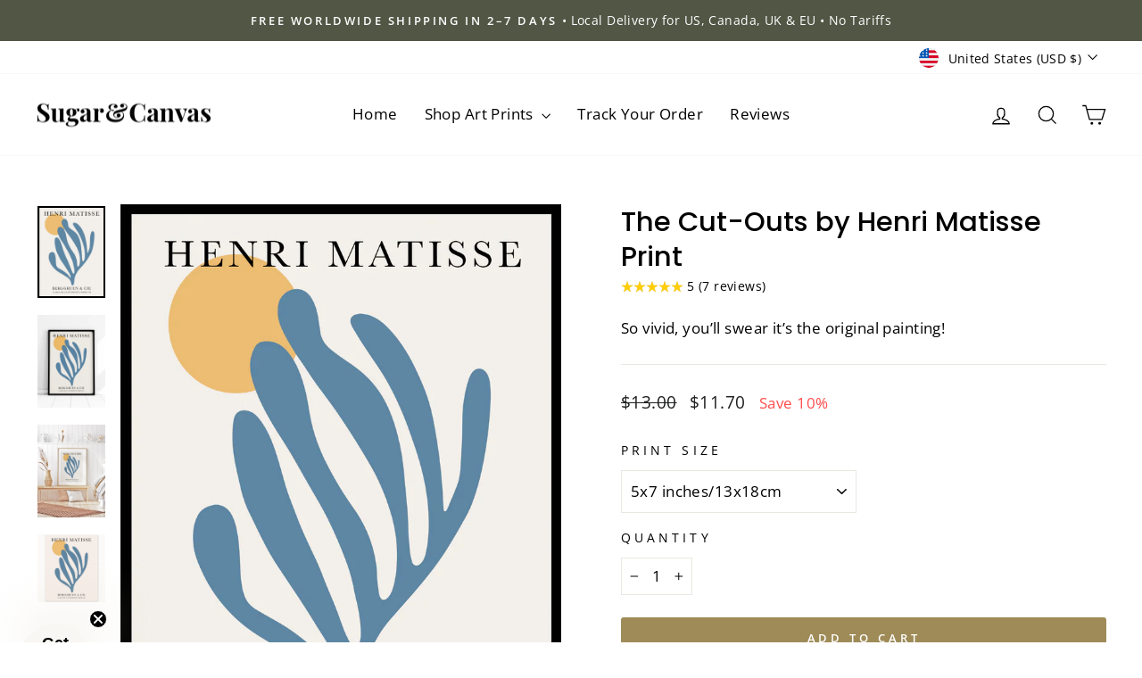

--- FILE ---
content_type: text/html; charset=utf-8
request_url: https://sugarandcanvas.com/products/henri-matisse-the-cut-outs-vintage-poster-remake-s341
body_size: 62742
content:
<!doctype html>
<html class="no-js" lang="en" dir="ltr">
<head>
  <meta charset="utf-8">
  <meta http-equiv="X-UA-Compatible" content="IE=edge,chrome=1">
  <meta name="viewport" content="width=device-width,initial-scale=1">
  <meta name="theme-color" content="#9e8b57">
  <link rel="canonical" href="https://sugarandcanvas.com/products/henri-matisse-the-cut-outs-vintage-poster-remake-s341">
  <link rel="preconnect" href="https://cdn.shopify.com" crossorigin>
  <link rel="preconnect" href="https://fonts.shopifycdn.com" crossorigin>
  <link rel="dns-prefetch" href="https://productreviews.shopifycdn.com">
  <link rel="dns-prefetch" href="https://ajax.googleapis.com">
  <link rel="dns-prefetch" href="https://maps.googleapis.com">
  <link rel="dns-prefetch" href="https://maps.gstatic.com"><link rel="shortcut icon" href="//sugarandcanvas.com/cdn/shop/files/S_C-FAVICON_32x32.png?v=1623365740" type="image/png" /><title>Henri Matisse Cut-Outs Print Papiers Decoupes Art Exhibition Poster
&ndash; Sugar &amp; Canvas
</title>
<meta name="description" content="Wall art is an affordable and easy way to refresh your space! These are high-quality fine art prints made on premium matte. Featuring abstract art, this Henri Matisse the Cut-Outs Papiers Découpés vintage poster by Galerie Berggruen and Cie Exhibition is perfect for any boho chic, minimalist, or nature-inspired space."><meta property="og:site_name" content="Sugar &amp; Canvas">
  <meta property="og:url" content="https://sugarandcanvas.com/products/henri-matisse-the-cut-outs-vintage-poster-remake-s341">
  <meta property="og:title" content="The Cut-Outs by Henri Matisse Print">
  <meta property="og:type" content="product">
  <meta property="og:description" content="Wall art is an affordable and easy way to refresh your space! These are high-quality fine art prints made on premium matte. Featuring abstract art, this Henri Matisse the Cut-Outs Papiers Découpés vintage poster by Galerie Berggruen and Cie Exhibition is perfect for any boho chic, minimalist, or nature-inspired space."><meta property="og:image" content="http://sugarandcanvas.com/cdn/shop/products/M13-A.jpg?v=1626336243">
    <meta property="og:image:secure_url" content="https://sugarandcanvas.com/cdn/shop/products/M13-A.jpg?v=1626336243">
    <meta property="og:image:width" content="1299">
    <meta property="og:image:height" content="1772"><meta name="twitter:site" content="@">
  <meta name="twitter:card" content="summary_large_image">
  <meta name="twitter:title" content="The Cut-Outs by Henri Matisse Print">
  <meta name="twitter:description" content="Wall art is an affordable and easy way to refresh your space! These are high-quality fine art prints made on premium matte. Featuring abstract art, this Henri Matisse the Cut-Outs Papiers Découpés vintage poster by Galerie Berggruen and Cie Exhibition is perfect for any boho chic, minimalist, or nature-inspired space.">
<script async crossorigin fetchpriority="high" src="/cdn/shopifycloud/importmap-polyfill/es-modules-shim.2.4.0.js"></script>
<script type="importmap">
{
  "imports": {
    "element.base-media": "//sugarandcanvas.com/cdn/shop/t/7/assets/element.base-media.js?v=61305152781971747521759716279",
    "element.image.parallax": "//sugarandcanvas.com/cdn/shop/t/7/assets/element.image.parallax.js?v=59188309605188605141759716280",
    "element.model": "//sugarandcanvas.com/cdn/shop/t/7/assets/element.model.js?v=104979259955732717291759716280",
    "element.quantity-selector": "//sugarandcanvas.com/cdn/shop/t/7/assets/element.quantity-selector.js?v=68208048201360514121759716280",
    "element.text.rte": "//sugarandcanvas.com/cdn/shop/t/7/assets/element.text.rte.js?v=28194737298593644281759716281",
    "element.video": "//sugarandcanvas.com/cdn/shop/t/7/assets/element.video.js?v=110560105447302630031759716281",
    "is-land": "//sugarandcanvas.com/cdn/shop/t/7/assets/is-land.min.js?v=92343381495565747271759716303",
    "util.misc": "//sugarandcanvas.com/cdn/shop/t/7/assets/util.misc.js?v=117964846174238173191759716313",
    "util.product-loader": "//sugarandcanvas.com/cdn/shop/t/7/assets/util.product-loader.js?v=71947287259713254281759716313",
    "util.resource-loader": "//sugarandcanvas.com/cdn/shop/t/7/assets/util.resource-loader.js?v=81301169148003274841759716313",
    "vendor.in-view": "//sugarandcanvas.com/cdn/shop/t/7/assets/vendor.in-view.js?v=126891093837844970591759716314"
  }
}
</script><script type="module" src="//sugarandcanvas.com/cdn/shop/t/7/assets/is-land.min.js?v=92343381495565747271759716303"></script>
<style data-shopify>@font-face {
  font-family: Poppins;
  font-weight: 500;
  font-style: normal;
  font-display: swap;
  src: url("//sugarandcanvas.com/cdn/fonts/poppins/poppins_n5.ad5b4b72b59a00358afc706450c864c3c8323842.woff2") format("woff2"),
       url("//sugarandcanvas.com/cdn/fonts/poppins/poppins_n5.33757fdf985af2d24b32fcd84c9a09224d4b2c39.woff") format("woff");
}

  @font-face {
  font-family: "Open Sans";
  font-weight: 400;
  font-style: normal;
  font-display: swap;
  src: url("//sugarandcanvas.com/cdn/fonts/open_sans/opensans_n4.c32e4d4eca5273f6d4ee95ddf54b5bbb75fc9b61.woff2") format("woff2"),
       url("//sugarandcanvas.com/cdn/fonts/open_sans/opensans_n4.5f3406f8d94162b37bfa232b486ac93ee892406d.woff") format("woff");
}


  @font-face {
  font-family: "Open Sans";
  font-weight: 600;
  font-style: normal;
  font-display: swap;
  src: url("//sugarandcanvas.com/cdn/fonts/open_sans/opensans_n6.15aeff3c913c3fe570c19cdfeed14ce10d09fb08.woff2") format("woff2"),
       url("//sugarandcanvas.com/cdn/fonts/open_sans/opensans_n6.14bef14c75f8837a87f70ce22013cb146ee3e9f3.woff") format("woff");
}

  @font-face {
  font-family: "Open Sans";
  font-weight: 400;
  font-style: italic;
  font-display: swap;
  src: url("//sugarandcanvas.com/cdn/fonts/open_sans/opensans_i4.6f1d45f7a46916cc95c694aab32ecbf7509cbf33.woff2") format("woff2"),
       url("//sugarandcanvas.com/cdn/fonts/open_sans/opensans_i4.4efaa52d5a57aa9a57c1556cc2b7465d18839daa.woff") format("woff");
}

  @font-face {
  font-family: "Open Sans";
  font-weight: 600;
  font-style: italic;
  font-display: swap;
  src: url("//sugarandcanvas.com/cdn/fonts/open_sans/opensans_i6.828bbc1b99433eacd7d50c9f0c1bfe16f27b89a3.woff2") format("woff2"),
       url("//sugarandcanvas.com/cdn/fonts/open_sans/opensans_i6.a79e1402e2bbd56b8069014f43ff9c422c30d057.woff") format("woff");
}

</style><link href="//sugarandcanvas.com/cdn/shop/t/7/assets/theme.css?v=93626464380700918791759716333" rel="stylesheet" type="text/css" media="all" />
<style data-shopify>:root {
    --typeHeaderPrimary: Poppins;
    --typeHeaderFallback: sans-serif;
    --typeHeaderSize: 36px;
    --typeHeaderWeight: 500;
    --typeHeaderLineHeight: 1.3;
    --typeHeaderSpacing: 0.0em;

    --typeBasePrimary:"Open Sans";
    --typeBaseFallback:sans-serif;
    --typeBaseSize: 17px;
    --typeBaseWeight: 400;
    --typeBaseSpacing: 0.025em;
    --typeBaseLineHeight: 1.8;
    --typeBaselineHeightMinus01: 1.7;

    --typeCollectionTitle: 21px;

    --iconWeight: 3px;
    --iconLinecaps: miter;

    
        --buttonRadius: 3px;
    

    --colorGridOverlayOpacity: 0.2;
    --colorAnnouncement: #515645;
    --colorAnnouncementText: #ffffff;

    --colorBody: #ffffff;
    --colorBodyAlpha05: rgba(255, 255, 255, 0.05);
    --colorBodyDim: #f2f2f2;
    --colorBodyLightDim: #fafafa;
    --colorBodyMediumDim: #f5f5f5;


    --colorBorder: #e8e8e1;

    --colorBtnPrimary: #9e8b57;
    --colorBtnPrimaryLight: #b3a275;
    --colorBtnPrimaryDim: #8e7d4e;
    --colorBtnPrimaryText: #ffffff;

    --colorCartDot: #ff4f33;

    --colorDrawers: #ffffff;
    --colorDrawersDim: #f2f2f2;
    --colorDrawerBorder: #e8e8e1;
    --colorDrawerText: #000000;
    --colorDrawerTextDark: #000000;
    --colorDrawerButton: #111111;
    --colorDrawerButtonText: #ffffff;

    --colorFooter: #ffffff;
    --colorFooterText: #000000;
    --colorFooterTextAlpha01: #000000;

    --colorGridOverlay: #5c5541;
    --colorGridOverlayOpacity: 0.1;

    --colorHeaderTextAlpha01: rgba(0, 0, 0, 0.1);

    --colorHeroText: #ffffff;

    --colorSmallImageBg: #fbfaf8;
    --colorLargeImageBg: #68604b;

    --colorImageOverlay: #000000;
    --colorImageOverlayOpacity: 0.35;
    --colorImageOverlayTextShadow: 0.24;

    --colorLink: #000000;

    --colorModalBg: rgba(230, 230, 230, 0.6);

    --colorNav: #ffffff;
    --colorNavText: #000000;

    --colorPrice: #1c1d1d;

    --colorSaleTag: #68604b;
    --colorSaleTagText: #ffffff;

    --colorTextBody: #000000;
    --colorTextBodyAlpha015: rgba(0, 0, 0, 0.15);
    --colorTextBodyAlpha005: rgba(0, 0, 0, 0.05);
    --colorTextBodyAlpha008: rgba(0, 0, 0, 0.08);
    --colorTextSavings: #ff4e4e;

    --urlIcoSelect: url(//sugarandcanvas.com/cdn/shop/t/7/assets/ico-select.svg);
    --urlIcoSelectFooter: url(//sugarandcanvas.com/cdn/shop/t/7/assets/ico-select-footer.svg);
    --urlIcoSelectWhite: url(//sugarandcanvas.com/cdn/shop/t/7/assets/ico-select-white.svg);

    --grid-gutter: 17px;
    --drawer-gutter: 20px;

    --sizeChartMargin: 25px 0;
    --sizeChartIconMargin: 5px;

    --newsletterReminderPadding: 40px;

    /*Shop Pay Installments*/
    --color-body-text: #000000;
    --color-body: #ffffff;
    --color-bg: #ffffff;
    }

    .placeholder-content {
    background-image: linear-gradient(100deg, #fbfaf8 40%, #f5f3ee 63%, #fbfaf8 79%);
    }</style><script>
    document.documentElement.className = document.documentElement.className.replace('no-js', 'js');

    window.theme = window.theme || {};
    theme.routes = {
      home: "/",
      cart: "/cart.js",
      cartPage: "/cart",
      cartAdd: "/cart/add.js",
      cartChange: "/cart/change.js",
      search: "/search",
      predictiveSearch: "/search/suggest"
    };
    theme.strings = {
      soldOut: "Sold Out",
      unavailable: "Unavailable",
      inStockLabel: "In stock, ready to ship",
      oneStockLabel: "Low stock - [count] item left",
      otherStockLabel: "Low stock - [count] items left",
      willNotShipUntil: "Ready to ship [date]",
      willBeInStockAfter: "Back in stock [date]",
      waitingForStock: "Backordered, shipping soon",
      savePrice: "Save [saved_amount]",
      cartEmpty: "Your cart is currently empty.",
      cartTermsConfirmation: "You must agree with the terms and conditions of sales to check out",
      searchCollections: "Collections",
      searchPages: "Pages",
      searchArticles: "Articles",
      productFrom: "from ",
      maxQuantity: "You can only have [quantity] of [title] in your cart."
    };
    theme.settings = {
      cartType: "drawer",
      isCustomerTemplate: false,
      moneyFormat: "${{amount}}",
      saveType: "percent",
      productImageSize: "natural",
      productImageCover: false,
      predictiveSearch: true,
      predictiveSearchType: null,
      predictiveSearchVendor: false,
      predictiveSearchPrice: false,
      quickView: true,
      themeName: 'Impulse',
      themeVersion: "8.1.0"
    };
  </script>

  <!-- pxu-sections-js start DO NOT EDIT --><script src="//sugarandcanvas.com/cdn/shop/t/7/assets/pxu-sections.js?v=36039314223556910771759716305" defer></script><!-- DO NOT EDIT pxu-sections-js end--><script>window.performance && window.performance.mark && window.performance.mark('shopify.content_for_header.start');</script><meta name="facebook-domain-verification" content="zdmyjjzmewu20c8mmapzrbplzgan8s">
<meta name="facebook-domain-verification" content="lhifjzmu4t9h73zj7gyf6oxv7oxu5m">
<meta name="facebook-domain-verification" content="sy7svovhfw83qxtej4eq2nvyy7afex">
<meta name="facebook-domain-verification" content="dcfecgy1ks4n1sxqv7w11nhlto8rav">
<meta name="facebook-domain-verification" content="ct21ah2c2dpowowsjkjeezq094ldnk">
<meta name="facebook-domain-verification" content="tvnnh39xnqgc5iqe5axh0nrl14iyc6">
<meta name="facebook-domain-verification" content="ymhiqksxsc70p593y4hfp0eeli2qa9">
<meta name="facebook-domain-verification" content="iq40z03tkqoeew500xkfrszblmuur4">
<meta name="google-site-verification" content="9A4iDCO9P7Cop7ROiKda0lRsEPmE9ymkm7OruT1_Sh8">
<meta id="shopify-digital-wallet" name="shopify-digital-wallet" content="/51843530929/digital_wallets/dialog">
<meta name="shopify-checkout-api-token" content="27e18b15a8300376cce1669893b4af5b">
<meta id="in-context-paypal-metadata" data-shop-id="51843530929" data-venmo-supported="false" data-environment="production" data-locale="en_US" data-paypal-v4="true" data-currency="USD">
<link rel="alternate" type="application/json+oembed" href="https://sugarandcanvas.com/products/henri-matisse-the-cut-outs-vintage-poster-remake-s341.oembed">
<script async="async" src="/checkouts/internal/preloads.js?locale=en-US"></script>
<link rel="preconnect" href="https://shop.app" crossorigin="anonymous">
<script async="async" src="https://shop.app/checkouts/internal/preloads.js?locale=en-US&shop_id=51843530929" crossorigin="anonymous"></script>
<script id="apple-pay-shop-capabilities" type="application/json">{"shopId":51843530929,"countryCode":"CA","currencyCode":"USD","merchantCapabilities":["supports3DS"],"merchantId":"gid:\/\/shopify\/Shop\/51843530929","merchantName":"Sugar \u0026 Canvas","requiredBillingContactFields":["postalAddress","email","phone"],"requiredShippingContactFields":["postalAddress","email","phone"],"shippingType":"shipping","supportedNetworks":["visa","masterCard","amex","discover","jcb"],"total":{"type":"pending","label":"Sugar \u0026 Canvas","amount":"1.00"},"shopifyPaymentsEnabled":true,"supportsSubscriptions":true}</script>
<script id="shopify-features" type="application/json">{"accessToken":"27e18b15a8300376cce1669893b4af5b","betas":["rich-media-storefront-analytics"],"domain":"sugarandcanvas.com","predictiveSearch":true,"shopId":51843530929,"locale":"en"}</script>
<script>var Shopify = Shopify || {};
Shopify.shop = "sugar-canvas.myshopify.com";
Shopify.locale = "en";
Shopify.currency = {"active":"USD","rate":"1.0"};
Shopify.country = "US";
Shopify.theme = {"name":"Newest Impulse Theme","id":151815684318,"schema_name":"Impulse","schema_version":"8.1.0","theme_store_id":857,"role":"main"};
Shopify.theme.handle = "null";
Shopify.theme.style = {"id":null,"handle":null};
Shopify.cdnHost = "sugarandcanvas.com/cdn";
Shopify.routes = Shopify.routes || {};
Shopify.routes.root = "/";</script>
<script type="module">!function(o){(o.Shopify=o.Shopify||{}).modules=!0}(window);</script>
<script>!function(o){function n(){var o=[];function n(){o.push(Array.prototype.slice.apply(arguments))}return n.q=o,n}var t=o.Shopify=o.Shopify||{};t.loadFeatures=n(),t.autoloadFeatures=n()}(window);</script>
<script>
  window.ShopifyPay = window.ShopifyPay || {};
  window.ShopifyPay.apiHost = "shop.app\/pay";
  window.ShopifyPay.redirectState = null;
</script>
<script id="shop-js-analytics" type="application/json">{"pageType":"product"}</script>
<script defer="defer" async type="module" src="//sugarandcanvas.com/cdn/shopifycloud/shop-js/modules/v2/client.init-shop-cart-sync_C5BV16lS.en.esm.js"></script>
<script defer="defer" async type="module" src="//sugarandcanvas.com/cdn/shopifycloud/shop-js/modules/v2/chunk.common_CygWptCX.esm.js"></script>
<script type="module">
  await import("//sugarandcanvas.com/cdn/shopifycloud/shop-js/modules/v2/client.init-shop-cart-sync_C5BV16lS.en.esm.js");
await import("//sugarandcanvas.com/cdn/shopifycloud/shop-js/modules/v2/chunk.common_CygWptCX.esm.js");

  window.Shopify.SignInWithShop?.initShopCartSync?.({"fedCMEnabled":true,"windoidEnabled":true});

</script>
<script>
  window.Shopify = window.Shopify || {};
  if (!window.Shopify.featureAssets) window.Shopify.featureAssets = {};
  window.Shopify.featureAssets['shop-js'] = {"shop-cart-sync":["modules/v2/client.shop-cart-sync_ZFArdW7E.en.esm.js","modules/v2/chunk.common_CygWptCX.esm.js"],"init-fed-cm":["modules/v2/client.init-fed-cm_CmiC4vf6.en.esm.js","modules/v2/chunk.common_CygWptCX.esm.js"],"shop-button":["modules/v2/client.shop-button_tlx5R9nI.en.esm.js","modules/v2/chunk.common_CygWptCX.esm.js"],"shop-cash-offers":["modules/v2/client.shop-cash-offers_DOA2yAJr.en.esm.js","modules/v2/chunk.common_CygWptCX.esm.js","modules/v2/chunk.modal_D71HUcav.esm.js"],"init-windoid":["modules/v2/client.init-windoid_sURxWdc1.en.esm.js","modules/v2/chunk.common_CygWptCX.esm.js"],"shop-toast-manager":["modules/v2/client.shop-toast-manager_ClPi3nE9.en.esm.js","modules/v2/chunk.common_CygWptCX.esm.js"],"init-shop-email-lookup-coordinator":["modules/v2/client.init-shop-email-lookup-coordinator_B8hsDcYM.en.esm.js","modules/v2/chunk.common_CygWptCX.esm.js"],"init-shop-cart-sync":["modules/v2/client.init-shop-cart-sync_C5BV16lS.en.esm.js","modules/v2/chunk.common_CygWptCX.esm.js"],"avatar":["modules/v2/client.avatar_BTnouDA3.en.esm.js"],"pay-button":["modules/v2/client.pay-button_FdsNuTd3.en.esm.js","modules/v2/chunk.common_CygWptCX.esm.js"],"init-customer-accounts":["modules/v2/client.init-customer-accounts_DxDtT_ad.en.esm.js","modules/v2/client.shop-login-button_C5VAVYt1.en.esm.js","modules/v2/chunk.common_CygWptCX.esm.js","modules/v2/chunk.modal_D71HUcav.esm.js"],"init-shop-for-new-customer-accounts":["modules/v2/client.init-shop-for-new-customer-accounts_ChsxoAhi.en.esm.js","modules/v2/client.shop-login-button_C5VAVYt1.en.esm.js","modules/v2/chunk.common_CygWptCX.esm.js","modules/v2/chunk.modal_D71HUcav.esm.js"],"shop-login-button":["modules/v2/client.shop-login-button_C5VAVYt1.en.esm.js","modules/v2/chunk.common_CygWptCX.esm.js","modules/v2/chunk.modal_D71HUcav.esm.js"],"init-customer-accounts-sign-up":["modules/v2/client.init-customer-accounts-sign-up_CPSyQ0Tj.en.esm.js","modules/v2/client.shop-login-button_C5VAVYt1.en.esm.js","modules/v2/chunk.common_CygWptCX.esm.js","modules/v2/chunk.modal_D71HUcav.esm.js"],"shop-follow-button":["modules/v2/client.shop-follow-button_Cva4Ekp9.en.esm.js","modules/v2/chunk.common_CygWptCX.esm.js","modules/v2/chunk.modal_D71HUcav.esm.js"],"checkout-modal":["modules/v2/client.checkout-modal_BPM8l0SH.en.esm.js","modules/v2/chunk.common_CygWptCX.esm.js","modules/v2/chunk.modal_D71HUcav.esm.js"],"lead-capture":["modules/v2/client.lead-capture_Bi8yE_yS.en.esm.js","modules/v2/chunk.common_CygWptCX.esm.js","modules/v2/chunk.modal_D71HUcav.esm.js"],"shop-login":["modules/v2/client.shop-login_D6lNrXab.en.esm.js","modules/v2/chunk.common_CygWptCX.esm.js","modules/v2/chunk.modal_D71HUcav.esm.js"],"payment-terms":["modules/v2/client.payment-terms_CZxnsJam.en.esm.js","modules/v2/chunk.common_CygWptCX.esm.js","modules/v2/chunk.modal_D71HUcav.esm.js"]};
</script>
<script>(function() {
  var isLoaded = false;
  function asyncLoad() {
    if (isLoaded) return;
    isLoaded = true;
    var urls = ["https:\/\/static.klaviyo.com\/onsite\/js\/klaviyo.js?company_id=Xcsm5d\u0026shop=sugar-canvas.myshopify.com","https:\/\/static.klaviyo.com\/onsite\/js\/klaviyo.js?company_id=Xcsm5d\u0026shop=sugar-canvas.myshopify.com","https:\/\/ecommerce-editor-connector.live.gelato.tech\/ecommerce-editor\/v1\/shopify.esm.js?c=7488dd2f-4b2b-470a-bfa8-d0137280f278\u0026s=7da25e20-66b4-494d-a262-4b57b9dd1179\u0026shop=sugar-canvas.myshopify.com","https:\/\/cdn.rebuyengine.com\/onsite\/js\/rebuy.js?shop=sugar-canvas.myshopify.com"];
    for (var i = 0; i < urls.length; i++) {
      var s = document.createElement('script');
      s.type = 'text/javascript';
      s.async = true;
      s.src = urls[i];
      var x = document.getElementsByTagName('script')[0];
      x.parentNode.insertBefore(s, x);
    }
  };
  if(window.attachEvent) {
    window.attachEvent('onload', asyncLoad);
  } else {
    window.addEventListener('load', asyncLoad, false);
  }
})();</script>
<script id="__st">var __st={"a":51843530929,"offset":-28800,"reqid":"f60be085-6095-48d0-bf34-983735d9dad3-1768614221","pageurl":"sugarandcanvas.com\/products\/henri-matisse-the-cut-outs-vintage-poster-remake-s341","u":"12f8645a6de3","p":"product","rtyp":"product","rid":6218589896881};</script>
<script>window.ShopifyPaypalV4VisibilityTracking = true;</script>
<script id="captcha-bootstrap">!function(){'use strict';const t='contact',e='account',n='new_comment',o=[[t,t],['blogs',n],['comments',n],[t,'customer']],c=[[e,'customer_login'],[e,'guest_login'],[e,'recover_customer_password'],[e,'create_customer']],r=t=>t.map((([t,e])=>`form[action*='/${t}']:not([data-nocaptcha='true']) input[name='form_type'][value='${e}']`)).join(','),a=t=>()=>t?[...document.querySelectorAll(t)].map((t=>t.form)):[];function s(){const t=[...o],e=r(t);return a(e)}const i='password',u='form_key',d=['recaptcha-v3-token','g-recaptcha-response','h-captcha-response',i],f=()=>{try{return window.sessionStorage}catch{return}},m='__shopify_v',_=t=>t.elements[u];function p(t,e,n=!1){try{const o=window.sessionStorage,c=JSON.parse(o.getItem(e)),{data:r}=function(t){const{data:e,action:n}=t;return t[m]||n?{data:e,action:n}:{data:t,action:n}}(c);for(const[e,n]of Object.entries(r))t.elements[e]&&(t.elements[e].value=n);n&&o.removeItem(e)}catch(o){console.error('form repopulation failed',{error:o})}}const l='form_type',E='cptcha';function T(t){t.dataset[E]=!0}const w=window,h=w.document,L='Shopify',v='ce_forms',y='captcha';let A=!1;((t,e)=>{const n=(g='f06e6c50-85a8-45c8-87d0-21a2b65856fe',I='https://cdn.shopify.com/shopifycloud/storefront-forms-hcaptcha/ce_storefront_forms_captcha_hcaptcha.v1.5.2.iife.js',D={infoText:'Protected by hCaptcha',privacyText:'Privacy',termsText:'Terms'},(t,e,n)=>{const o=w[L][v],c=o.bindForm;if(c)return c(t,g,e,D).then(n);var r;o.q.push([[t,g,e,D],n]),r=I,A||(h.body.append(Object.assign(h.createElement('script'),{id:'captcha-provider',async:!0,src:r})),A=!0)});var g,I,D;w[L]=w[L]||{},w[L][v]=w[L][v]||{},w[L][v].q=[],w[L][y]=w[L][y]||{},w[L][y].protect=function(t,e){n(t,void 0,e),T(t)},Object.freeze(w[L][y]),function(t,e,n,w,h,L){const[v,y,A,g]=function(t,e,n){const i=e?o:[],u=t?c:[],d=[...i,...u],f=r(d),m=r(i),_=r(d.filter((([t,e])=>n.includes(e))));return[a(f),a(m),a(_),s()]}(w,h,L),I=t=>{const e=t.target;return e instanceof HTMLFormElement?e:e&&e.form},D=t=>v().includes(t);t.addEventListener('submit',(t=>{const e=I(t);if(!e)return;const n=D(e)&&!e.dataset.hcaptchaBound&&!e.dataset.recaptchaBound,o=_(e),c=g().includes(e)&&(!o||!o.value);(n||c)&&t.preventDefault(),c&&!n&&(function(t){try{if(!f())return;!function(t){const e=f();if(!e)return;const n=_(t);if(!n)return;const o=n.value;o&&e.removeItem(o)}(t);const e=Array.from(Array(32),(()=>Math.random().toString(36)[2])).join('');!function(t,e){_(t)||t.append(Object.assign(document.createElement('input'),{type:'hidden',name:u})),t.elements[u].value=e}(t,e),function(t,e){const n=f();if(!n)return;const o=[...t.querySelectorAll(`input[type='${i}']`)].map((({name:t})=>t)),c=[...d,...o],r={};for(const[a,s]of new FormData(t).entries())c.includes(a)||(r[a]=s);n.setItem(e,JSON.stringify({[m]:1,action:t.action,data:r}))}(t,e)}catch(e){console.error('failed to persist form',e)}}(e),e.submit())}));const S=(t,e)=>{t&&!t.dataset[E]&&(n(t,e.some((e=>e===t))),T(t))};for(const o of['focusin','change'])t.addEventListener(o,(t=>{const e=I(t);D(e)&&S(e,y())}));const B=e.get('form_key'),M=e.get(l),P=B&&M;t.addEventListener('DOMContentLoaded',(()=>{const t=y();if(P)for(const e of t)e.elements[l].value===M&&p(e,B);[...new Set([...A(),...v().filter((t=>'true'===t.dataset.shopifyCaptcha))])].forEach((e=>S(e,t)))}))}(h,new URLSearchParams(w.location.search),n,t,e,['guest_login'])})(!0,!0)}();</script>
<script integrity="sha256-4kQ18oKyAcykRKYeNunJcIwy7WH5gtpwJnB7kiuLZ1E=" data-source-attribution="shopify.loadfeatures" defer="defer" src="//sugarandcanvas.com/cdn/shopifycloud/storefront/assets/storefront/load_feature-a0a9edcb.js" crossorigin="anonymous"></script>
<script crossorigin="anonymous" defer="defer" src="//sugarandcanvas.com/cdn/shopifycloud/storefront/assets/shopify_pay/storefront-65b4c6d7.js?v=20250812"></script>
<script data-source-attribution="shopify.dynamic_checkout.dynamic.init">var Shopify=Shopify||{};Shopify.PaymentButton=Shopify.PaymentButton||{isStorefrontPortableWallets:!0,init:function(){window.Shopify.PaymentButton.init=function(){};var t=document.createElement("script");t.src="https://sugarandcanvas.com/cdn/shopifycloud/portable-wallets/latest/portable-wallets.en.js",t.type="module",document.head.appendChild(t)}};
</script>
<script data-source-attribution="shopify.dynamic_checkout.buyer_consent">
  function portableWalletsHideBuyerConsent(e){var t=document.getElementById("shopify-buyer-consent"),n=document.getElementById("shopify-subscription-policy-button");t&&n&&(t.classList.add("hidden"),t.setAttribute("aria-hidden","true"),n.removeEventListener("click",e))}function portableWalletsShowBuyerConsent(e){var t=document.getElementById("shopify-buyer-consent"),n=document.getElementById("shopify-subscription-policy-button");t&&n&&(t.classList.remove("hidden"),t.removeAttribute("aria-hidden"),n.addEventListener("click",e))}window.Shopify?.PaymentButton&&(window.Shopify.PaymentButton.hideBuyerConsent=portableWalletsHideBuyerConsent,window.Shopify.PaymentButton.showBuyerConsent=portableWalletsShowBuyerConsent);
</script>
<script data-source-attribution="shopify.dynamic_checkout.cart.bootstrap">document.addEventListener("DOMContentLoaded",(function(){function t(){return document.querySelector("shopify-accelerated-checkout-cart, shopify-accelerated-checkout")}if(t())Shopify.PaymentButton.init();else{new MutationObserver((function(e,n){t()&&(Shopify.PaymentButton.init(),n.disconnect())})).observe(document.body,{childList:!0,subtree:!0})}}));
</script>
<script id='scb4127' type='text/javascript' async='' src='https://sugarandcanvas.com/cdn/shopifycloud/privacy-banner/storefront-banner.js'></script><link id="shopify-accelerated-checkout-styles" rel="stylesheet" media="screen" href="https://sugarandcanvas.com/cdn/shopifycloud/portable-wallets/latest/accelerated-checkout-backwards-compat.css" crossorigin="anonymous">
<style id="shopify-accelerated-checkout-cart">
        #shopify-buyer-consent {
  margin-top: 1em;
  display: inline-block;
  width: 100%;
}

#shopify-buyer-consent.hidden {
  display: none;
}

#shopify-subscription-policy-button {
  background: none;
  border: none;
  padding: 0;
  text-decoration: underline;
  font-size: inherit;
  cursor: pointer;
}

#shopify-subscription-policy-button::before {
  box-shadow: none;
}

      </style>

<script>window.performance && window.performance.mark && window.performance.mark('shopify.content_for_header.end');</script><style data-shopify>
    :root {
      /* Root Variables */
      /* ========================= */
      --root-color-primary: #000000;
      --color-primary: #000000;
      --root-color-secondary: #ffffff;
      --color-secondary: #ffffff;
      --color-sale-tag: #68604b;
      --color-sale-tag-text: #ffffff;
      --layout-section-padding-block: 3rem;
      --layout-section-padding-inline--md: 40px;
      --layout-section-max-inline-size: 1420px; 


      /* Text */
      /* ========================= */
      
      /* Body Font Styles */
      --element-text-font-family--body: "Open Sans";
      --element-text-font-family-fallback--body: sans-serif;
      --element-text-font-weight--body: 400;
      --element-text-letter-spacing--body: 0.025em;
      --element-text-text-transform--body: none;

      /* Body Font Sizes */
      --element-text-font-size--body: initial;
      --element-text-font-size--body-xs: 13px;
      --element-text-font-size--body-sm: 15px;
      --element-text-font-size--body-md: 17px;
      --element-text-font-size--body-lg: 19px;
      
      /* Body Line Heights */
      --element-text-line-height--body: 1.8;

      /* Heading Font Styles */
      --element-text-font-family--heading: Poppins;
      --element-text-font-family-fallback--heading: sans-serif;
      --element-text-font-weight--heading: 500;
      --element-text-letter-spacing--heading: 0.0em;
      
       
      
      
      /* Heading Font Sizes */
      --element-text-font-size--heading-2xl: 52px;
      --element-text-font-size--heading-xl: 36px;
      --element-text-font-size--heading-lg: 30px;
      --element-text-font-size--heading-md: 28px;
      --element-text-font-size--heading-sm: 22px;
      --element-text-font-size--heading-xs: 20px;
      
      /* Heading Line Heights */
      --element-text-line-height--heading: 1.3;

      /* Buttons */
      /* ========================= */
      
          --element-button-radius: 3px;
      

      --element-button-padding-block: 12px;
      --element-button-text-transform: uppercase;
      --element-button-font-weight: 800;
      --element-button-font-size: max(calc(var(--typeBaseSize) - 4px), 13px);
      --element-button-letter-spacing: .3em;

      /* Base Color Variables */
      --element-button-color-primary: #9e8b57;
      --element-button-color-secondary: #ffffff;
      --element-button-shade-border: 100%;

      /* Hover State Variables */
      --element-button-shade-background--hover: 0%;
      --element-button-shade-border--hover: 100%;

      /* Focus State Variables */
      --element-button-color-focus: var(--color-focus);

      /* Inputs */
      /* ========================= */
      
          --element-icon-radius: 3px;
      

      --element-input-font-size: var(--element-text-font-size--body-sm);
      --element-input-box-shadow-shade: 100%;

      /* Hover State Variables */
      --element-input-background-shade--hover: 0%;
      --element-input-box-shadow-spread-radius--hover: 1px;
    }

    @media only screen and (max-width: 768px) {
      :root {
        --element-button-font-size: max(calc(var(--typeBaseSize) - 5px), 11px);
      }
    }

    .element-radio {
        &:has(input[type='radio']:checked) {
          --element-button-color: var(--element-button-color-secondary);
        }
    }

    /* ATC Button Overrides */
    /* ========================= */

    .element-button[type="submit"],
    .element-button[type="submit"] .element-text,
    .element-button--shopify-payment-wrapper button {
      --element-button-padding-block: 13px;
      --element-button-padding-inline: 20px;
      --element-button-line-height: 1.42;
      --_font-size--body-md: var(--element-button-font-size);

      line-height: 1.42 !important;
    }

    /* When dynamic checkout is enabled */
    product-form:has(.element-button--shopify-payment-wrapper) {
      --element-button-color: #000000;

      .element-button[type="submit"],
      .element-button--shopify-payment-wrapper button {
        min-height: 50px !important;
      }

      .shopify-payment-button {
        margin: 0;
      }
    }

    /* Hover animation for non-angled buttons */
    body:not([data-button_style='angled']) .element-button[type="submit"] {
      position: relative;
      overflow: hidden;

      &:after {
        content: '';
        position: absolute;
        top: 0;
        left: 150%;
        width: 200%;
        height: 100%;
        transform: skewX(-20deg);
        background-image: linear-gradient(to right,transparent, rgba(255,255,255,.25),transparent);
      }

      &:hover:after {
        animation: shine 0.75s cubic-bezier(0.01, 0.56, 1, 1);
      }
    }

    /* ANGLED STYLE - ATC Button Overrides */
    /* ========================= */
    
    [data-button_style='angled'] {
      --element-button-shade-background--active: var(--element-button-shade-background);
      --element-button-shade-border--active: var(--element-button-shade-border);

      .element-button[type="submit"] {
        --_box-shadow: none;

        position: relative;
        max-width: 94%;
        border-top: 1px solid #9e8b57;
        border-bottom: 1px solid #9e8b57;
        
        &:before,
        &:after {
          content: '';
          position: absolute;
          display: block;
          top: -1px;
          bottom: -1px;
          width: 20px;
          transform: skewX(-12deg);
          background-color: #9e8b57;
        }
        
        &:before {
          left: -6px;
        }
        
        &:after {
          right: -6px;
        }
      }

      /* When dynamic checkout is enabled */
      product-form:has(.element-button--shopify-payment-wrapper) {
        .element-button[type="submit"]:before,
        .element-button[type="submit"]:after {
          background-color: color-mix(in srgb,var(--_color-text) var(--_shade-background),var(--_color-background));
          border-top: 1px solid #9e8b57;
          border-bottom: 1px solid #9e8b57;
        }

        .element-button[type="submit"]:before {
          border-left: 1px solid #9e8b57;
        }
        
        .element-button[type="submit"]:after {
          border-right: 1px solid #9e8b57;
        }
      }

      .element-button--shopify-payment-wrapper {
        --_color-background: #9e8b57;

        button:hover,
        button:before,
        button:after {
          background-color: color-mix(in srgb,var(--_color-text) var(--_shade-background),var(--_color-background)) !important;
        }

        button:not(button:focus-visible) {
          box-shadow: none !important;
        }
      }
    }
  </style>

  <script src="//sugarandcanvas.com/cdn/shop/t/7/assets/vendor-scripts-v11.js" defer="defer"></script><link rel="stylesheet" href="//sugarandcanvas.com/cdn/shop/t/7/assets/country-flags.css"><script src="//sugarandcanvas.com/cdn/shop/t/7/assets/theme.js?v=22325264162658116151759716313" defer="defer"></script>
<!-- pxu-sections-css start DO NOT EDIT --><link href="//sugarandcanvas.com/cdn/shop/t/7/assets/pxu-sections.css?v=62363991672520154551759716305" rel="stylesheet" type="text/css" media="all" /><!-- DO NOT EDIT pxu-sections-css end-->
<!-- BEGIN app block: shopify://apps/bm-country-blocker-ip-blocker/blocks/boostmark-blocker/bf9db4b9-be4b-45e1-8127-bbcc07d93e7e -->

  <script src="https://cdn.shopify.com/extensions/019b300f-1323-7b7a-bda2-a589132c3189/boostymark-regionblock-71/assets/blocker.js?v=4&shop=sugar-canvas.myshopify.com" async></script>
  <script src="https://cdn.shopify.com/extensions/019b300f-1323-7b7a-bda2-a589132c3189/boostymark-regionblock-71/assets/jk4ukh.js?c=6&shop=sugar-canvas.myshopify.com" async></script>

  
    <script async>
      function _0x3f8f(_0x223ce8,_0x21bbeb){var _0x6fb9ec=_0x6fb9();return _0x3f8f=function(_0x3f8f82,_0x5dbe6e){_0x3f8f82=_0x3f8f82-0x191;var _0x51bf69=_0x6fb9ec[_0x3f8f82];return _0x51bf69;},_0x3f8f(_0x223ce8,_0x21bbeb);}(function(_0x4724fe,_0xeb51bb){var _0x47dea2=_0x3f8f,_0x141c8b=_0x4724fe();while(!![]){try{var _0x4a9abe=parseInt(_0x47dea2(0x1af))/0x1*(-parseInt(_0x47dea2(0x1aa))/0x2)+-parseInt(_0x47dea2(0x1a7))/0x3*(parseInt(_0x47dea2(0x192))/0x4)+parseInt(_0x47dea2(0x1a3))/0x5*(parseInt(_0x47dea2(0x1a6))/0x6)+-parseInt(_0x47dea2(0x19d))/0x7*(-parseInt(_0x47dea2(0x191))/0x8)+-parseInt(_0x47dea2(0x1a4))/0x9*(parseInt(_0x47dea2(0x196))/0xa)+-parseInt(_0x47dea2(0x1a0))/0xb+parseInt(_0x47dea2(0x198))/0xc;if(_0x4a9abe===_0xeb51bb)break;else _0x141c8b['push'](_0x141c8b['shift']());}catch(_0x5bdae7){_0x141c8b['push'](_0x141c8b['shift']());}}}(_0x6fb9,0x2b917),function e(){var _0x379294=_0x3f8f;window[_0x379294(0x19f)]=![];var _0x59af3b=new MutationObserver(function(_0x10185c){var _0x39bea0=_0x379294;_0x10185c[_0x39bea0(0x19b)](function(_0x486a2e){var _0x1ea3a0=_0x39bea0;_0x486a2e['addedNodes'][_0x1ea3a0(0x19b)](function(_0x1880c1){var _0x37d441=_0x1ea3a0;if(_0x1880c1[_0x37d441(0x193)]===_0x37d441(0x19c)&&window[_0x37d441(0x19f)]==![]){var _0x64f391=_0x1880c1['textContent']||_0x1880c1[_0x37d441(0x19e)];_0x64f391[_0x37d441(0x1ad)](_0x37d441(0x1ab))&&(window[_0x37d441(0x19f)]=!![],window['_bm_blocked_script']=_0x64f391,_0x1880c1[_0x37d441(0x194)][_0x37d441(0x1a2)](_0x1880c1),_0x59af3b[_0x37d441(0x195)]());}});});});_0x59af3b[_0x379294(0x1a9)](document[_0x379294(0x1a5)],{'childList':!![],'subtree':!![]}),setTimeout(()=>{var _0x43bd71=_0x379294;if(!window[_0x43bd71(0x1ae)]&&window['_bm_blocked']){var _0x4f89e0=document[_0x43bd71(0x1a8)](_0x43bd71(0x19a));_0x4f89e0[_0x43bd71(0x1ac)]=_0x43bd71(0x197),_0x4f89e0[_0x43bd71(0x1a1)]=window['_bm_blocked_script'],document[_0x43bd71(0x199)]['appendChild'](_0x4f89e0);}},0x2ee0);}());function _0x6fb9(){var _0x432d5b=['head','script','forEach','SCRIPT','7fPmGqS','src','_bm_blocked','1276902CZtaAd','textContent','removeChild','5xRSprd','513qTrjgw','documentElement','1459980yoQzSv','6QRCLrj','createElement','observe','33750bDyRAA','var\x20customDocumentWrite\x20=\x20function(content)','className','includes','bmExtension','11ecERGS','2776368sDqaNF','444776RGnQWH','nodeName','parentNode','disconnect','25720cFqzCY','analytics','3105336gpytKO'];_0x6fb9=function(){return _0x432d5b;};return _0x6fb9();}
    </script>
  

  

  
    <script async>
      !function(){var t;new MutationObserver(function(t,e){if(document.body&&(e.disconnect(),!window.bmExtension)){let i=document.createElement('div');i.id='bm-preload-mask',i.style.cssText='position: fixed !important; top: 0 !important; left: 0 !important; width: 100% !important; height: 100% !important; background-color: white !important; z-index: 2147483647 !important; display: block !important;',document.body.appendChild(i),setTimeout(function(){i.parentNode&&i.parentNode.removeChild(i);},1e4);}}).observe(document.documentElement,{childList:!0,subtree:!0});}();
    </script>
  

  

  













<!-- END app block --><!-- BEGIN app block: shopify://apps/vitals/blocks/app-embed/aeb48102-2a5a-4f39-bdbd-d8d49f4e20b8 --><link rel="preconnect" href="https://appsolve.io/" /><link rel="preconnect" href="https://cdn-sf.vitals.app/" /><script data-ver="58" id="vtlsAebData" class="notranslate">window.vtlsLiquidData = window.vtlsLiquidData || {};window.vtlsLiquidData.buildId = 56176;

window.vtlsLiquidData.apiHosts = {
	...window.vtlsLiquidData.apiHosts,
	"1": "https://appsolve.io"
};
	window.vtlsLiquidData.moduleSettings = {"4":{"487":"2","488":"807b7b","673":false,"975":true,"976":true,"980":"{}"},"7":[],"9":[],"10":{"66":"circle","67":"ffffff","68":"pop","69":"left","70":2,"71":"ff0101"},"11":{"19":"Learn More","20":"I understand","21":"floating","22":"https:\/\/sugarandcanvas.com\/pages\/privacy-policy","23":"We use cookies to improve your experience and track website usage.","379":true,"511":"010101","512":"f6f6f6","513":"ffffff","514":"222222","536":"ffffff","859":"visible","860":"hidden","864":"We use cookies to improve your experience and track website usage.","865":"Accept","866":"aeaeae","867":"f2f2f2","868":"Decline","871":"outline","875":"dddddd"},"12":{"29":false,"30":true,"31":false,"32":true,"108":false},"13":{"34":"Pssst…  👀 Don’t leave us hanging..."},"14":{"45":4,"46":5,"47":10,"48":8,"49":5,"51":true,"52":true,"112":"dark","113":"bottom","198":"333e40","199":"eeeeee","200":"ffffff","201":"cccccc","202":"cccccc","203":14,"205":13,"206":460,"207":9,"222":false,"223":false,"353":"from","354":"purchased","355":"Someone","419":"second","420":"seconds","421":"minute","422":"minutes","423":"hour","424":"hours","433":"ago","458":"","474":"standard","475":"rounded_picture","490":true,"497":"added to cart","498":false,"499":false,"500":10,"501":"##count## people added this product to cart today:","515":"San Francisco, CA","557":true,"589":"00a332","799":60,"802":1,"807":"day","808":"days"},"21":{"142":true,"143":"left","144":7,"145":4,"190":true,"216":"ffce07","217":false,"218":0,"219":0,"220":"center","248":true,"278":"ffffff","279":true,"280":"ffffff","281":"eaeaea","287":"reviews","288":"See more reviews","289":"Write a Review","290":"Share your experience","291":"Rating","292":"Name","293":"Review","294":"We'd love to see a picture","295":"Submit Review","296":"Cancel","297":"No reviews yet. Be the first to add a review.","333":10,"334":100,"335":3,"336":50,"410":false,"447":"Thank you for adding your review!","481":"{{ stars }} {{ averageRating }} ({{ totalReviews }} {{ reviewsTranslation }})","482":"{{ stars }} ({{ totalReviews }})","483":14,"484":12,"494":1,"504":"Only image file types are supported for upload","507":true,"508":"E-mail","510":"00a332","563":"The review could not be added. If the problem persists, please contact us.","598":"Store reply","688":"The art everyone’s been talking about.","689":"50,000+ Happy Collectors","691":true,"745":true,"746":"list","747":false,"748":"ffce07","752":"Verified buyer","787":"list","788":true,"793":"000000","794":"ffffff","846":"5e5e5e","877":"222222","878":"737373","879":"f7f7f7","880":"5e5e5e","948":0,"949":1,"951":"{}","994":"Our Customers Love Us","996":0,"1002":4,"1003":false,"1005":false,"1034":false,"1038":20,"1039":550,"1040":10,"1041":30,"1042":100,"1043":50,"1044":"columns","1045":false,"1046":"5e5e5e","1047":"5e5e5e","1048":"222222","1061":false,"1062":0,"1063":0,"1064":"Collected by","1065":"From {{reviews_count}} reviews","1067":true,"1068":false,"1069":false,"1070":true,"1072":"{}","1073":"center","1074":"center","1078":true,"1089":"{}","1090":0},"31":[],"48":{"469":true,"491":true,"588":true,"595":true,"603":"","605":"","606":"","781":true,"783":1,"876":0,"1076":true,"1105":0,"1198":false}};

window.vtlsLiquidData.shopThemeName = "Impulse";window.vtlsLiquidData.settingTranslation = {"11":{"19":{"en":"Learn More"},"20":{"en":"I understand"},"23":{"en":"We use cookies to improve your experience and track website usage."},"864":{"en":"We use cookies to improve your experience and track website usage."},"865":{"en":"Accept"},"868":{"en":"Decline"}},"13":{"34":{"en":"Pssst…  👀 Don’t leave us hanging..."}},"21":{"287":{"en":"reviews"},"288":{"en":"See more reviews"},"289":{"en":"Write a Review"},"290":{"en":"Share your experience"},"291":{"en":"Rating"},"292":{"en":"Name"},"293":{"en":"Review"},"294":{"en":"We'd love to see a picture"},"295":{"en":"Submit Review"},"296":{"en":"Cancel"},"297":{"en":"No reviews yet. Be the first to add a review."},"447":{"en":"Thank you for adding your review!"},"481":{"en":"{{ stars }} {{ averageRating }} ({{ totalReviews }} {{ reviewsTranslation }})"},"482":{"en":"{{ stars }} ({{ totalReviews }})"},"504":{"en":"Only image file types are supported for upload"},"508":{"en":"E-mail"},"563":{"en":"The review could not be added. If the problem persists, please contact us."},"598":{"en":"Store reply"},"688":{"en":"The art everyone’s been talking about."},"689":{"en":"50,000+ Happy Collectors"},"752":{"en":"Verified buyer"},"994":{"en":"Our Customers Love Us"},"1064":{"en":"Collected by"},"1065":{"en":"From {{reviews_count}} reviews"}},"14":{"353":{"en":"from"},"354":{"en":"purchased"},"355":{"en":"Someone"},"419":{"en":"second"},"420":{"en":"seconds"},"421":{"en":"minute"},"422":{"en":"minutes"},"423":{"en":"hour"},"424":{"en":"hours"},"433":{"en":"ago"},"497":{"en":"added to cart"},"501":{"en":"##count## people added this product to cart today:"},"515":{"en":"San Francisco, CA"},"808":{"en":"days"},"807":{"en":"day"}},"53":{"640":{"en":"You save:"},"642":{"en":"Out of stock"},"643":{"en":"This item:"},"644":{"en":"Total Price:"},"646":{"en":"Add to cart"},"647":{"en":"for"},"648":{"en":"with"},"649":{"en":"off"},"650":{"en":"each"},"651":{"en":"Buy"},"652":{"en":"Subtotal"},"653":{"en":"Discount"},"654":{"en":"Old price"},"702":{"en":"Quantity"},"731":{"en":"and"},"741":{"en":"Free of charge"},"742":{"en":"Free"},"743":{"en":"Claim gift"},"750":{"en":"Gift"},"762":{"en":"Discount"},"773":{"en":"Your product has been added to the cart."},"786":{"en":"save"},"851":{"en":"Per item:"},"1007":{"en":"Pick another"},"1028":{"en":"Other customers loved this offer"},"1029":{"en":"Add to order\t"},"1030":{"en":"Added to order"},"1031":{"en":"Check out"},"1035":{"en":"See more"},"1036":{"en":"See less"},"1083":{"en":"Check out"},"1164":{"en":"Free shipping"},"1167":{"en":"Unavailable"}}};window.vtlsLiquidData.shopSettings={};window.vtlsLiquidData.shopSettings.cartType="drawer";window.vtlsLiquidData.spat="79394e738f541f70dba17ce10eaf4c8a";window.vtlsLiquidData.shopInfo={id:51843530929,domain:"sugarandcanvas.com",shopifyDomain:"sugar-canvas.myshopify.com",primaryLocaleIsoCode: "en",defaultCurrency:"USD",enabledCurrencies:["AED","AFN","ALL","AMD","ANG","AUD","AWG","AZN","BAM","BBD","BDT","BIF","BND","BOB","BRL","BSD","BWP","BZD","CAD","CDF","CHF","CNY","CRC","CVE","CZK","DJF","DKK","DOP","DZD","EGP","ETB","EUR","FJD","FKP","GBP","GMD","GNF","GTQ","GYD","HKD","HNL","HUF","IDR","ILS","INR","ISK","JMD","JPY","KES","KGS","KHR","KMF","KRW","KYD","KZT","LAK","LBP","LKR","MAD","MDL","MKD","MMK","MNT","MOP","MUR","MVR","MWK","MYR","NGN","NIO","NPR","NZD","PEN","PGK","PHP","PKR","PLN","PYG","QAR","RON","RSD","RWF","SAR","SBD","SEK","SGD","SHP","SLL","STD","THB","TJS","TOP","TRY","TTD","TWD","TZS","UAH","UGX","USD","UYU","UZS","VND","VUV","WST","XAF","XCD","XOF","XPF","YER"],moneyFormat:"${{amount}}",moneyWithCurrencyFormat:"${{amount}} USD",appId:"1",appName:"Vitals",};window.vtlsLiquidData.acceptedScopes = {"1":[26,25,27,28,29,30,31,32,33,34,35,36,37,38,22,2,8,14,20,24,16,18,10,13,21,4,11,1,7,3,19,23,15,17,9,12,49,51,46,47,50,52,48,53]};window.vtlsLiquidData.product = {"id": 6218589896881,"available": true,"title": "The Cut-Outs by Henri Matisse Print","handle": "henri-matisse-the-cut-outs-vintage-poster-remake-s341","vendor": "Gelato","type": "","tags": ["Abstract","Art","Best","Blue","Boho","Matisse","Vintage"],"description": "1","featured_image":{"src": "//sugarandcanvas.com/cdn/shop/products/M13-A.jpg?v=1626336243","aspect_ratio": "0.7330699774266366"},"collectionIds": [238133280945,276711964849,261732270257,238305312945,458969383134,238133215409,266430087345,265272656049,244003537073,263748288689,458969350366,238304919729],"variants": [{"id": 43065471533278,"title": "5x7 inches\/13x18cm","option1": "5x7 inches\/13x18cm","option2": null,"option3": null,"price": 1170,"compare_at_price": 1300,"available": true,"image":null,"featured_media_id":null,"is_preorderable":0},{"id": 43065471566046,"title": "6x8 inches\/15x20cm","option1": "6x8 inches\/15x20cm","option2": null,"option3": null,"price": 1800,"compare_at_price": 2000,"available": true,"image":null,"featured_media_id":null,"is_preorderable":0},{"id": 37976479236273,"title": "8x10 inches\/20x25cm","option1": "8x10 inches\/20x25cm","option2": null,"option3": null,"price": 2475,"compare_at_price": 2750,"available": true,"image":{"src": "//sugarandcanvas.com/cdn/shop/files/7dde6562-ba50-4c44-a010-78031c2d1e5f.png?v=1762551175","alt": "The Cut - Outs by Henri Matisse Print_Sugar \u0026 Canvas","aspect_ratio": 1.0},"featured_media_id":32243533185246,"is_preorderable":0},{"id": 43065471631582,"title": "A4\/8x12 inches\/21x29.7cm","option1": "A4\/8x12 inches\/21x29.7cm","option2": null,"option3": null,"price": 2835,"compare_at_price": 3150,"available": true,"image":null,"featured_media_id":null,"is_preorderable":0},{"id": 43065471664350,"title": "11x14 inches\/27x35cm","option1": "11x14 inches\/27x35cm","option2": null,"option3": null,"price": 3239,"compare_at_price": 3599,"available": true,"image":null,"featured_media_id":null,"is_preorderable":0},{"id": 43065471697118,"title": "11x17 inches\/28x43cm","option1": "11x17 inches\/28x43cm","option2": null,"option3": null,"price": 3492,"compare_at_price": 3880,"available": true,"image":null,"featured_media_id":null,"is_preorderable":0},{"id": 43065471729886,"title": "A3 (29.7x42cm)","option1": "A3 (29.7x42cm)","option2": null,"option3": null,"price": 3492,"compare_at_price": 3880,"available": true,"image":null,"featured_media_id":null,"is_preorderable":0},{"id": 37976479301809,"title": "12x16 inches\/30x40cm","option1": "12x16 inches\/30x40cm","option2": null,"option3": null,"price": 3492,"compare_at_price": 3880,"available": true,"image":null,"featured_media_id":null,"is_preorderable":0},{"id": 43065471762654,"title": "12x18 inches\/30x45cm","option1": "12x18 inches\/30x45cm","option2": null,"option3": null,"price": 3690,"compare_at_price": 4100,"available": true,"image":null,"featured_media_id":null,"is_preorderable":0},{"id": 37976479334577,"title": "16x20 inches\/40x50cm","option1": "16x20 inches\/40x50cm","option2": null,"option3": null,"price": 4005,"compare_at_price": 4450,"available": true,"image":null,"featured_media_id":null,"is_preorderable":0},{"id": 43065471795422,"title": "16x24 inches\/40x60cm","option1": "16x24 inches\/40x60cm","option2": null,"option3": null,"price": 4500,"compare_at_price": 5000,"available": true,"image":null,"featured_media_id":null,"is_preorderable":0},{"id": 43065471828190,"title": "A2 (42x59.4cm)","option1": "A2 (42x59.4cm)","option2": null,"option3": null,"price": 4725,"compare_at_price": 5250,"available": true,"image":null,"featured_media_id":null,"is_preorderable":0},{"id": 43065471860958,"title": "18x24 inches\/45x60cm","option1": "18x24 inches\/45x60cm","option2": null,"option3": null,"price": 4725,"compare_at_price": 5250,"available": true,"image":null,"featured_media_id":null,"is_preorderable":0},{"id": 37976479367345,"title": "20x28 inches\/50x70cm","option1": "20x28 inches\/50x70cm","option2": null,"option3": null,"price": 5085,"compare_at_price": 5650,"available": true,"image":null,"featured_media_id":null,"is_preorderable":0},{"id": 37976479400113,"title": "24x32 inches\/60x80cm","option1": "24x32 inches\/60x80cm","option2": null,"option3": null,"price": 6390,"compare_at_price": 7100,"available": true,"image":{"src": "//sugarandcanvas.com/cdn/shop/products/M13-A.jpg?v=1626336243","alt": "The Cut - Outs by Henri Matisse Print_Sugar \u0026 Canvas","aspect_ratio": 0.7330699774266366},"featured_media_id":21666519842993,"is_preorderable":0},{"id": 43065471893726,"title": "A1 (59.4x84.1cm)","option1": "A1 (59.4x84.1cm)","option2": null,"option3": null,"price": 6390,"compare_at_price": 7100,"available": true,"image":null,"featured_media_id":null,"is_preorderable":0},{"id": 37976479432881,"title": "24x36 inches\/60x90cm","option1": "24x36 inches\/60x90cm","option2": null,"option3": null,"price": 6840,"compare_at_price": 7600,"available": true,"image":{"src": "//sugarandcanvas.com/cdn/shop/products/M13-A.jpg?v=1626336243","alt": "The Cut - Outs by Henri Matisse Print_Sugar \u0026 Canvas","aspect_ratio": 0.7330699774266366},"featured_media_id":21666519842993,"is_preorderable":0},{"id": 40342211395761,"title": "28x40inches\/70x100cm","option1": "28x40inches\/70x100cm","option2": null,"option3": null,"price": 7695,"compare_at_price": 8550,"available": true,"image":{"src": "//sugarandcanvas.com/cdn/shop/products/M13-A.jpg?v=1626336243","alt": "The Cut - Outs by Henri Matisse Print_Sugar \u0026 Canvas","aspect_ratio": 0.7330699774266366},"featured_media_id":21666519842993,"is_preorderable":0},{"id": 43065471926494,"title": "30x40inches\/75x100cm","option1": "30x40inches\/75x100cm","option2": null,"option3": null,"price": 8010,"compare_at_price": 8900,"available": true,"image":null,"featured_media_id":null,"is_preorderable":0},{"id": 43065471992030,"title": "A0 (84.1x118.9cm)","option1": "A0 (84.1x118.9cm)","option2": null,"option3": null,"price": 8730,"compare_at_price": 9700,"available": true,"image":null,"featured_media_id":null,"is_preorderable":0}],"options": [{"name": "Print Size"}],"metafields": {"reviews": {"rating_count": 7,"rating": 5.0}}};window.vtlsLiquidData.rpCacheKey = "1626336907";window.vtlsLiquidData.cacheKeys = [1764488498,1747259331,1762388254,1747259331,1764488498,0,0,1765497023 ];</script><script id="vtlsAebDynamicFunctions" class="notranslate">window.vtlsLiquidData = window.vtlsLiquidData || {};window.vtlsLiquidData.dynamicFunctions = ({$,vitalsGet,vitalsSet,VITALS_GET_$_DESCRIPTION,VITALS_GET_$_END_SECTION,VITALS_GET_$_ATC_FORM,VITALS_GET_$_ATC_BUTTON,submit_button,form_add_to_cart,cartItemVariantId,VITALS_EVENT_CART_UPDATED,VITALS_EVENT_DISCOUNTS_LOADED,VITALS_EVENT_RENDER_CAROUSEL_STARS,VITALS_EVENT_RENDER_COLLECTION_STARS,VITALS_EVENT_SMART_BAR_RENDERED,VITALS_EVENT_SMART_BAR_CLOSED,VITALS_EVENT_TABS_RENDERED,VITALS_EVENT_VARIANT_CHANGED,VITALS_EVENT_ATC_BUTTON_FOUND,VITALS_IS_MOBILE,VITALS_PAGE_TYPE,VITALS_APPEND_CSS,VITALS_HOOK__CAN_EXECUTE_CHECKOUT,VITALS_HOOK__GET_CUSTOM_CHECKOUT_URL_PARAMETERS,VITALS_HOOK__GET_CUSTOM_VARIANT_SELECTOR,VITALS_HOOK__GET_IMAGES_DEFAULT_SIZE,VITALS_HOOK__ON_CLICK_CHECKOUT_BUTTON,VITALS_HOOK__DONT_ACCELERATE_CHECKOUT,VITALS_HOOK__ON_ATC_STAY_ON_THE_SAME_PAGE,VITALS_HOOK__CAN_EXECUTE_ATC,VITALS_FLAG__IGNORE_VARIANT_ID_FROM_URL,VITALS_FLAG__UPDATE_ATC_BUTTON_REFERENCE,VITALS_FLAG__UPDATE_CART_ON_CHECKOUT,VITALS_FLAG__USE_CAPTURE_FOR_ATC_BUTTON,VITALS_FLAG__USE_FIRST_ATC_SPAN_FOR_PRE_ORDER,VITALS_FLAG__USE_HTML_FOR_STICKY_ATC_BUTTON,VITALS_FLAG__STOP_EXECUTION,VITALS_FLAG__USE_CUSTOM_COLLECTION_FILTER_DROPDOWN,VITALS_FLAG__PRE_ORDER_START_WITH_OBSERVER,VITALS_FLAG__PRE_ORDER_OBSERVER_DELAY,VITALS_FLAG__ON_CHECKOUT_CLICK_USE_CAPTURE_EVENT,handle,}) => {return {"147": {"location":"product_end","locator":"before"},"163": {"location":"product_end","locator":"append"},"366": {"location":"atc_button","locator":"after"},"686": {"location":"description","locator":"after"},"687": {"location":"description","locator":"before"},"715": {"location":"description","locator":"after"},};};</script><script id="vtlsAebDocumentInjectors" class="notranslate">window.vtlsLiquidData = window.vtlsLiquidData || {};window.vtlsLiquidData.documentInjectors = ({$,vitalsGet,vitalsSet,VITALS_IS_MOBILE,VITALS_APPEND_CSS}) => {const documentInjectors = {};documentInjectors["1"]={};documentInjectors["1"]["d"]=[];documentInjectors["1"]["d"]["0"]={};documentInjectors["1"]["d"]["0"]["a"]=null;documentInjectors["1"]["d"]["0"]["s"]=".product-single__description.rte";documentInjectors["1"]["d"]["1"]={};documentInjectors["1"]["d"]["1"]["a"]=null;documentInjectors["1"]["d"]["1"]["s"]="div.product-single__meta";documentInjectors["1"]["d"]["2"]={};documentInjectors["1"]["d"]["2"]["a"]=null;documentInjectors["1"]["d"]["2"]["s"]=".product-block.product-block--tab";documentInjectors["2"]={};documentInjectors["2"]["d"]=[];documentInjectors["2"]["d"]["0"]={};documentInjectors["2"]["d"]["0"]["a"]={"l":"after"};documentInjectors["2"]["d"]["0"]["s"]="main.main-content \u003e div#shopify-section-product-template \u003e div#ProductSection-product-template \u003e .product-single";documentInjectors["2"]["d"]["1"]={};documentInjectors["2"]["d"]["1"]["a"]={"l":"append"};documentInjectors["2"]["d"]["1"]["s"]="#shopify-section-product-template";documentInjectors["2"]["d"]["2"]={};documentInjectors["2"]["d"]["2"]["a"]={"l":"append"};documentInjectors["2"]["d"]["2"]["s"]=".main-content";documentInjectors["2"]["d"]["3"]={};documentInjectors["2"]["d"]["3"]["a"]={"l":"before"};documentInjectors["2"]["d"]["3"]["s"]=".site-footer";documentInjectors["2"]["d"]["4"]={};documentInjectors["2"]["d"]["4"]["a"]={"l":"before"};documentInjectors["2"]["d"]["4"]["s"]=".shopify-section-group-footer-group";documentInjectors["4"]={};documentInjectors["4"]["d"]=[];documentInjectors["4"]["d"]["0"]={};documentInjectors["4"]["d"]["0"]["a"]=null;documentInjectors["4"]["d"]["0"]["s"]="h1[class*=\"title\"]:visible:not(.cbb-also-bought-title,.ui-title-bar__title)";documentInjectors["4"]["d"]["1"]={};documentInjectors["4"]["d"]["1"]["a"]=[];documentInjectors["4"]["d"]["1"]["s"]=".product-single__title";documentInjectors["4"]["d"]["2"]={};documentInjectors["4"]["d"]["2"]["a"]=null;documentInjectors["4"]["d"]["2"]["s"]="h2[class*=\"title\"]";documentInjectors["4"]["d"]["3"]={};documentInjectors["4"]["d"]["3"]["a"]=null;documentInjectors["4"]["d"]["3"]["s"]="h2";documentInjectors["12"]={};documentInjectors["12"]["d"]=[];documentInjectors["12"]["d"]["0"]={};documentInjectors["12"]["d"]["0"]["a"]=[];documentInjectors["12"]["d"]["0"]["s"]="form[action*=\"\/cart\/add\"]:visible:not([id*=\"product-form-installment\"]):not([id*=\"product-installment-form\"]):not(.vtls-exclude-atc-injector *)";documentInjectors["12"]["d"]["1"]={};documentInjectors["12"]["d"]["1"]["a"]=null;documentInjectors["12"]["d"]["1"]["s"]=".product-single__form";documentInjectors["11"]={};documentInjectors["11"]["d"]=[];documentInjectors["11"]["d"]["0"]={};documentInjectors["11"]["d"]["0"]["a"]={"ctx":"inside","last":false};documentInjectors["11"]["d"]["0"]["s"]="[type=\"submit\"]:not(.swym-button)";documentInjectors["11"]["d"]["1"]={};documentInjectors["11"]["d"]["1"]["a"]={"ctx":"inside","last":false};documentInjectors["11"]["d"]["1"]["s"]="[name=\"add\"]:not(.swym-button)";documentInjectors["11"]["d"]["2"]={};documentInjectors["11"]["d"]["2"]["a"]={"ctx":"outside"};documentInjectors["11"]["d"]["2"]["s"]=".btn--full";documentInjectors["7"]={};documentInjectors["7"]["d"]=[];documentInjectors["7"]["d"]["0"]={};documentInjectors["7"]["d"]["0"]["a"]=null;documentInjectors["7"]["d"]["0"]["s"]="#shopify-section-footer";documentInjectors["7"]["d"]["1"]={};documentInjectors["7"]["d"]["1"]["a"]=[];documentInjectors["7"]["d"]["1"]["s"]=".shopify-section-group-footer-group";documentInjectors["5"]={};documentInjectors["5"]["d"]=[];documentInjectors["5"]["d"]["0"]={};documentInjectors["5"]["d"]["0"]["a"]={"l":"prepend","css":"display: inline-block;vertical-align: middle;padding-left: 12px; padding-right: 12px;"};documentInjectors["5"]["d"]["0"]["s"]=".site-nav__icons";documentInjectors["5"]["m"]=[];documentInjectors["5"]["m"]["0"]={};documentInjectors["5"]["m"]["0"]["a"]={"l":"prepend","css":"display: inline-block; vertical-align: middle; padding-left: 2px; padding-right: 2px;"};documentInjectors["5"]["m"]["0"]["s"]=".site-nav__icons";documentInjectors["6"]={};documentInjectors["6"]["d"]=[];documentInjectors["6"]["d"]["0"]={};documentInjectors["6"]["d"]["0"]["a"]=null;documentInjectors["6"]["d"]["0"]["s"]="#CollectionAjaxContent";documentInjectors["16"]={};documentInjectors["16"]["d"]=[];documentInjectors["16"]["d"]["0"]={};documentInjectors["16"]["d"]["0"]["a"]={"jqMethods":[{"name":"parent"}]};documentInjectors["16"]["d"]["0"]["s"]="a[href$=\"\/products\/{{handle}}\"].grid-product__link";documentInjectors["17"]={};documentInjectors["17"]["d"]=[];documentInjectors["17"]["d"]["0"]={};documentInjectors["17"]["d"]["0"]["a"]={"jqMethods":[{"name":"parent"}]};documentInjectors["17"]["d"]["0"]["s"]="a[href$=\"\/products\/{{handle}}\"].grid-product__link";documentInjectors["18"]={};documentInjectors["18"]["d"]=[];documentInjectors["18"]["d"]["0"]={};documentInjectors["18"]["d"]["0"]["a"]=[];documentInjectors["18"]["d"]["0"]["s"]="div.product-image-main";return documentInjectors;};</script><script id="vtlsAebBundle" src="https://cdn-sf.vitals.app/assets/js/bundle-587197b595124a8bab3b2832228eb470.js" async></script><script id="vtlsAebReviewsSchemaJson" type="application/ld+json" class="notranslate">{"@context": "https://schema.org","@type": "Product","sku": "a36fe983-5e2d-48a5-8187-1f56042a4c71","url": "https://sugarandcanvas.com/products/henri-matisse-the-cut-outs-vintage-poster-remake-s341","name": "The Cut-Outs by Henri Matisse Print","description": "Colorful abstract artwork inspired by French artist Henri Matisse: The Cut-Outscollection. Wall art is an affordable and easy way to refresh your space instantly! These are high-quality art prints made on museum-grade fine art paper with a premium matte finish that yields long-lasting brilliance to brighten up any room.","image": ["https://sugarandcanvas.com/cdn/shop/products/M13-A.jpg?v=1626336243","https://sugarandcanvas.com/cdn/shop/products/M13-B.jpg?v=1626336243","https://sugarandcanvas.com/cdn/shop/products/M13-C.jpg?v=1626336243","https://sugarandcanvas.com/cdn/shop/files/7dde6562-ba50-4c44-a010-78031c2d1e5f.png?v=1762551175"],"brand": {"@type": "Brand","name": "Gelato"},"aggregateRating": {"@type": "AggregateRating","ratingValue": "5.0","reviewCount": "7"},"offers": {"@type": "AggregateOffer","priceCurrency": "USD","lowPrice": "11.7","highPrice": "87.3","offerCount": "20","offers": [{"@type": "Offer","image": "https://sugarandcanvas.com/cdn/shop/products/M13-A.jpg?v=1626336243","url": "https://sugarandcanvas.com/products/henri-matisse-the-cut-outs-vintage-poster-remake-s341?variant=43065471533278","sku": "a36fe983-5e2d-48a5-8187-1f56042a4c71","name": "5x7 inches\/13x18cm","price": "11.7","priceCurrency": "USD","availability": "https://schema.org/InStock"},{"@type": "Offer","image": "https://sugarandcanvas.com/cdn/shop/products/M13-A.jpg?v=1626336243","url": "https://sugarandcanvas.com/products/henri-matisse-the-cut-outs-vintage-poster-remake-s341?variant=43065471566046","name": "6x8 inches\/15x20cm","price": "18.0","priceCurrency": "USD","availability": "https://schema.org/InStock"},{"@type": "Offer","image": "https://sugarandcanvas.com/cdn/shop/files/7dde6562-ba50-4c44-a010-78031c2d1e5f.png?v=1762551175","url": "https://sugarandcanvas.com/products/henri-matisse-the-cut-outs-vintage-poster-remake-s341?variant=37976479236273","sku": "M13-20x25","name": "8x10 inches\/20x25cm","price": "24.75","priceCurrency": "USD","availability": "https://schema.org/InStock"},{"@type": "Offer","image": "https://sugarandcanvas.com/cdn/shop/products/M13-A.jpg?v=1626336243","url": "https://sugarandcanvas.com/products/henri-matisse-the-cut-outs-vintage-poster-remake-s341?variant=43065471631582","name": "A4\/8x12 inches\/21x29.7cm","price": "28.35","priceCurrency": "USD","availability": "https://schema.org/InStock"},{"@type": "Offer","image": "https://sugarandcanvas.com/cdn/shop/products/M13-A.jpg?v=1626336243","url": "https://sugarandcanvas.com/products/henri-matisse-the-cut-outs-vintage-poster-remake-s341?variant=43065471664350","sku": "b231b3ba-9c7e-4f63-abc6-a760882ecbd6","name": "11x14 inches\/27x35cm","price": "32.39","priceCurrency": "USD","availability": "https://schema.org/InStock"},{"@type": "Offer","image": "https://sugarandcanvas.com/cdn/shop/products/M13-A.jpg?v=1626336243","url": "https://sugarandcanvas.com/products/henri-matisse-the-cut-outs-vintage-poster-remake-s341?variant=43065471697118","name": "11x17 inches\/28x43cm","price": "34.92","priceCurrency": "USD","availability": "https://schema.org/InStock"},{"@type": "Offer","image": "https://sugarandcanvas.com/cdn/shop/products/M13-A.jpg?v=1626336243","url": "https://sugarandcanvas.com/products/henri-matisse-the-cut-outs-vintage-poster-remake-s341?variant=43065471729886","name": "A3 (29.7x42cm)","price": "34.92","priceCurrency": "USD","availability": "https://schema.org/InStock"},{"@type": "Offer","image": "https://sugarandcanvas.com/cdn/shop/products/M13-A.jpg?v=1626336243","url": "https://sugarandcanvas.com/products/henri-matisse-the-cut-outs-vintage-poster-remake-s341?variant=37976479301809","sku": "M13-30x40","name": "12x16 inches\/30x40cm","price": "34.92","priceCurrency": "USD","availability": "https://schema.org/InStock"},{"@type": "Offer","image": "https://sugarandcanvas.com/cdn/shop/products/M13-A.jpg?v=1626336243","url": "https://sugarandcanvas.com/products/henri-matisse-the-cut-outs-vintage-poster-remake-s341?variant=43065471762654","name": "12x18 inches\/30x45cm","price": "36.9","priceCurrency": "USD","availability": "https://schema.org/InStock"},{"@type": "Offer","image": "https://sugarandcanvas.com/cdn/shop/products/M13-A.jpg?v=1626336243","url": "https://sugarandcanvas.com/products/henri-matisse-the-cut-outs-vintage-poster-remake-s341?variant=37976479334577","sku": "M13-40x50","name": "16x20 inches\/40x50cm","price": "40.05","priceCurrency": "USD","availability": "https://schema.org/InStock"},{"@type": "Offer","image": "https://sugarandcanvas.com/cdn/shop/products/M13-A.jpg?v=1626336243","url": "https://sugarandcanvas.com/products/henri-matisse-the-cut-outs-vintage-poster-remake-s341?variant=43065471795422","sku": "f1eb4c2f-a11f-453f-b8cf-bbc301979842","name": "16x24 inches\/40x60cm","price": "45.0","priceCurrency": "USD","availability": "https://schema.org/InStock"},{"@type": "Offer","image": "https://sugarandcanvas.com/cdn/shop/products/M13-A.jpg?v=1626336243","url": "https://sugarandcanvas.com/products/henri-matisse-the-cut-outs-vintage-poster-remake-s341?variant=43065471828190","name": "A2 (42x59.4cm)","price": "47.25","priceCurrency": "USD","availability": "https://schema.org/InStock"},{"@type": "Offer","image": "https://sugarandcanvas.com/cdn/shop/products/M13-A.jpg?v=1626336243","url": "https://sugarandcanvas.com/products/henri-matisse-the-cut-outs-vintage-poster-remake-s341?variant=43065471860958","sku": "75dc6f6b-ca2b-494d-a56b-76ddb6e37c8c","name": "18x24 inches\/45x60cm","price": "47.25","priceCurrency": "USD","availability": "https://schema.org/InStock"},{"@type": "Offer","image": "https://sugarandcanvas.com/cdn/shop/products/M13-A.jpg?v=1626336243","url": "https://sugarandcanvas.com/products/henri-matisse-the-cut-outs-vintage-poster-remake-s341?variant=37976479367345","sku": "M13-50x70","name": "20x28 inches\/50x70cm","price": "50.85","priceCurrency": "USD","availability": "https://schema.org/InStock"},{"@type": "Offer","image": "https://sugarandcanvas.com/cdn/shop/products/M13-A.jpg?v=1626336243","url": "https://sugarandcanvas.com/products/henri-matisse-the-cut-outs-vintage-poster-remake-s341?variant=37976479400113","sku": "M13-60x80","name": "24x32 inches\/60x80cm","price": "63.9","priceCurrency": "USD","availability": "https://schema.org/InStock"},{"@type": "Offer","image": "https://sugarandcanvas.com/cdn/shop/products/M13-A.jpg?v=1626336243","url": "https://sugarandcanvas.com/products/henri-matisse-the-cut-outs-vintage-poster-remake-s341?variant=43065471893726","name": "A1 (59.4x84.1cm)","price": "63.9","priceCurrency": "USD","availability": "https://schema.org/InStock"},{"@type": "Offer","image": "https://sugarandcanvas.com/cdn/shop/products/M13-A.jpg?v=1626336243","url": "https://sugarandcanvas.com/products/henri-matisse-the-cut-outs-vintage-poster-remake-s341?variant=37976479432881","sku": "M13-60x90","name": "24x36 inches\/60x90cm","price": "68.4","priceCurrency": "USD","availability": "https://schema.org/InStock"},{"@type": "Offer","image": "https://sugarandcanvas.com/cdn/shop/products/M13-A.jpg?v=1626336243","url": "https://sugarandcanvas.com/products/henri-matisse-the-cut-outs-vintage-poster-remake-s341?variant=40342211395761","sku": "M13-70x100","name": "28x40inches\/70x100cm","price": "76.95","priceCurrency": "USD","availability": "https://schema.org/InStock"},{"@type": "Offer","image": "https://sugarandcanvas.com/cdn/shop/products/M13-A.jpg?v=1626336243","url": "https://sugarandcanvas.com/products/henri-matisse-the-cut-outs-vintage-poster-remake-s341?variant=43065471926494","sku": "756fe492-0418-4a52-934b-ddff4591271d","name": "30x40inches\/75x100cm","price": "80.1","priceCurrency": "USD","availability": "https://schema.org/InStock"},{"@type": "Offer","image": "https://sugarandcanvas.com/cdn/shop/products/M13-A.jpg?v=1626336243","url": "https://sugarandcanvas.com/products/henri-matisse-the-cut-outs-vintage-poster-remake-s341?variant=43065471992030","name": "A0 (84.1x118.9cm)","price": "87.3","priceCurrency": "USD","availability": "https://schema.org/InStock"}]}}</script>

<!-- END app block --><script src="https://cdn.shopify.com/extensions/019bbca0-fcf5-7f6c-8590-d768dd0bcdd7/sdm-extensions-56/assets/hc-original-price.min.js" type="text/javascript" defer="defer"></script>
<link href="https://monorail-edge.shopifysvc.com" rel="dns-prefetch">
<script>(function(){if ("sendBeacon" in navigator && "performance" in window) {try {var session_token_from_headers = performance.getEntriesByType('navigation')[0].serverTiming.find(x => x.name == '_s').description;} catch {var session_token_from_headers = undefined;}var session_cookie_matches = document.cookie.match(/_shopify_s=([^;]*)/);var session_token_from_cookie = session_cookie_matches && session_cookie_matches.length === 2 ? session_cookie_matches[1] : "";var session_token = session_token_from_headers || session_token_from_cookie || "";function handle_abandonment_event(e) {var entries = performance.getEntries().filter(function(entry) {return /monorail-edge.shopifysvc.com/.test(entry.name);});if (!window.abandonment_tracked && entries.length === 0) {window.abandonment_tracked = true;var currentMs = Date.now();var navigation_start = performance.timing.navigationStart;var payload = {shop_id: 51843530929,url: window.location.href,navigation_start,duration: currentMs - navigation_start,session_token,page_type: "product"};window.navigator.sendBeacon("https://monorail-edge.shopifysvc.com/v1/produce", JSON.stringify({schema_id: "online_store_buyer_site_abandonment/1.1",payload: payload,metadata: {event_created_at_ms: currentMs,event_sent_at_ms: currentMs}}));}}window.addEventListener('pagehide', handle_abandonment_event);}}());</script>
<script id="web-pixels-manager-setup">(function e(e,d,r,n,o){if(void 0===o&&(o={}),!Boolean(null===(a=null===(i=window.Shopify)||void 0===i?void 0:i.analytics)||void 0===a?void 0:a.replayQueue)){var i,a;window.Shopify=window.Shopify||{};var t=window.Shopify;t.analytics=t.analytics||{};var s=t.analytics;s.replayQueue=[],s.publish=function(e,d,r){return s.replayQueue.push([e,d,r]),!0};try{self.performance.mark("wpm:start")}catch(e){}var l=function(){var e={modern:/Edge?\/(1{2}[4-9]|1[2-9]\d|[2-9]\d{2}|\d{4,})\.\d+(\.\d+|)|Firefox\/(1{2}[4-9]|1[2-9]\d|[2-9]\d{2}|\d{4,})\.\d+(\.\d+|)|Chrom(ium|e)\/(9{2}|\d{3,})\.\d+(\.\d+|)|(Maci|X1{2}).+ Version\/(15\.\d+|(1[6-9]|[2-9]\d|\d{3,})\.\d+)([,.]\d+|)( \(\w+\)|)( Mobile\/\w+|) Safari\/|Chrome.+OPR\/(9{2}|\d{3,})\.\d+\.\d+|(CPU[ +]OS|iPhone[ +]OS|CPU[ +]iPhone|CPU IPhone OS|CPU iPad OS)[ +]+(15[._]\d+|(1[6-9]|[2-9]\d|\d{3,})[._]\d+)([._]\d+|)|Android:?[ /-](13[3-9]|1[4-9]\d|[2-9]\d{2}|\d{4,})(\.\d+|)(\.\d+|)|Android.+Firefox\/(13[5-9]|1[4-9]\d|[2-9]\d{2}|\d{4,})\.\d+(\.\d+|)|Android.+Chrom(ium|e)\/(13[3-9]|1[4-9]\d|[2-9]\d{2}|\d{4,})\.\d+(\.\d+|)|SamsungBrowser\/([2-9]\d|\d{3,})\.\d+/,legacy:/Edge?\/(1[6-9]|[2-9]\d|\d{3,})\.\d+(\.\d+|)|Firefox\/(5[4-9]|[6-9]\d|\d{3,})\.\d+(\.\d+|)|Chrom(ium|e)\/(5[1-9]|[6-9]\d|\d{3,})\.\d+(\.\d+|)([\d.]+$|.*Safari\/(?![\d.]+ Edge\/[\d.]+$))|(Maci|X1{2}).+ Version\/(10\.\d+|(1[1-9]|[2-9]\d|\d{3,})\.\d+)([,.]\d+|)( \(\w+\)|)( Mobile\/\w+|) Safari\/|Chrome.+OPR\/(3[89]|[4-9]\d|\d{3,})\.\d+\.\d+|(CPU[ +]OS|iPhone[ +]OS|CPU[ +]iPhone|CPU IPhone OS|CPU iPad OS)[ +]+(10[._]\d+|(1[1-9]|[2-9]\d|\d{3,})[._]\d+)([._]\d+|)|Android:?[ /-](13[3-9]|1[4-9]\d|[2-9]\d{2}|\d{4,})(\.\d+|)(\.\d+|)|Mobile Safari.+OPR\/([89]\d|\d{3,})\.\d+\.\d+|Android.+Firefox\/(13[5-9]|1[4-9]\d|[2-9]\d{2}|\d{4,})\.\d+(\.\d+|)|Android.+Chrom(ium|e)\/(13[3-9]|1[4-9]\d|[2-9]\d{2}|\d{4,})\.\d+(\.\d+|)|Android.+(UC? ?Browser|UCWEB|U3)[ /]?(15\.([5-9]|\d{2,})|(1[6-9]|[2-9]\d|\d{3,})\.\d+)\.\d+|SamsungBrowser\/(5\.\d+|([6-9]|\d{2,})\.\d+)|Android.+MQ{2}Browser\/(14(\.(9|\d{2,})|)|(1[5-9]|[2-9]\d|\d{3,})(\.\d+|))(\.\d+|)|K[Aa][Ii]OS\/(3\.\d+|([4-9]|\d{2,})\.\d+)(\.\d+|)/},d=e.modern,r=e.legacy,n=navigator.userAgent;return n.match(d)?"modern":n.match(r)?"legacy":"unknown"}(),u="modern"===l?"modern":"legacy",c=(null!=n?n:{modern:"",legacy:""})[u],f=function(e){return[e.baseUrl,"/wpm","/b",e.hashVersion,"modern"===e.buildTarget?"m":"l",".js"].join("")}({baseUrl:d,hashVersion:r,buildTarget:u}),m=function(e){var d=e.version,r=e.bundleTarget,n=e.surface,o=e.pageUrl,i=e.monorailEndpoint;return{emit:function(e){var a=e.status,t=e.errorMsg,s=(new Date).getTime(),l=JSON.stringify({metadata:{event_sent_at_ms:s},events:[{schema_id:"web_pixels_manager_load/3.1",payload:{version:d,bundle_target:r,page_url:o,status:a,surface:n,error_msg:t},metadata:{event_created_at_ms:s}}]});if(!i)return console&&console.warn&&console.warn("[Web Pixels Manager] No Monorail endpoint provided, skipping logging."),!1;try{return self.navigator.sendBeacon.bind(self.navigator)(i,l)}catch(e){}var u=new XMLHttpRequest;try{return u.open("POST",i,!0),u.setRequestHeader("Content-Type","text/plain"),u.send(l),!0}catch(e){return console&&console.warn&&console.warn("[Web Pixels Manager] Got an unhandled error while logging to Monorail."),!1}}}}({version:r,bundleTarget:l,surface:e.surface,pageUrl:self.location.href,monorailEndpoint:e.monorailEndpoint});try{o.browserTarget=l,function(e){var d=e.src,r=e.async,n=void 0===r||r,o=e.onload,i=e.onerror,a=e.sri,t=e.scriptDataAttributes,s=void 0===t?{}:t,l=document.createElement("script"),u=document.querySelector("head"),c=document.querySelector("body");if(l.async=n,l.src=d,a&&(l.integrity=a,l.crossOrigin="anonymous"),s)for(var f in s)if(Object.prototype.hasOwnProperty.call(s,f))try{l.dataset[f]=s[f]}catch(e){}if(o&&l.addEventListener("load",o),i&&l.addEventListener("error",i),u)u.appendChild(l);else{if(!c)throw new Error("Did not find a head or body element to append the script");c.appendChild(l)}}({src:f,async:!0,onload:function(){if(!function(){var e,d;return Boolean(null===(d=null===(e=window.Shopify)||void 0===e?void 0:e.analytics)||void 0===d?void 0:d.initialized)}()){var d=window.webPixelsManager.init(e)||void 0;if(d){var r=window.Shopify.analytics;r.replayQueue.forEach((function(e){var r=e[0],n=e[1],o=e[2];d.publishCustomEvent(r,n,o)})),r.replayQueue=[],r.publish=d.publishCustomEvent,r.visitor=d.visitor,r.initialized=!0}}},onerror:function(){return m.emit({status:"failed",errorMsg:"".concat(f," has failed to load")})},sri:function(e){var d=/^sha384-[A-Za-z0-9+/=]+$/;return"string"==typeof e&&d.test(e)}(c)?c:"",scriptDataAttributes:o}),m.emit({status:"loading"})}catch(e){m.emit({status:"failed",errorMsg:(null==e?void 0:e.message)||"Unknown error"})}}})({shopId: 51843530929,storefrontBaseUrl: "https://sugarandcanvas.com",extensionsBaseUrl: "https://extensions.shopifycdn.com/cdn/shopifycloud/web-pixels-manager",monorailEndpoint: "https://monorail-edge.shopifysvc.com/unstable/produce_batch",surface: "storefront-renderer",enabledBetaFlags: ["2dca8a86"],webPixelsConfigList: [{"id":"1288077534","configuration":"{\"account_ID\":\"197352\",\"google_analytics_tracking_tag\":\"1\",\"measurement_id\":\"2\",\"api_secret\":\"3\",\"shop_settings\":\"{\\\"custom_pixel_script\\\":\\\"https:\\\\\\\/\\\\\\\/storage.googleapis.com\\\\\\\/gsf-scripts\\\\\\\/custom-pixels\\\\\\\/sugar-canvas.js\\\"}\"}","eventPayloadVersion":"v1","runtimeContext":"LAX","scriptVersion":"c6b888297782ed4a1cba19cda43d6625","type":"APP","apiClientId":1558137,"privacyPurposes":[],"dataSharingAdjustments":{"protectedCustomerApprovalScopes":["read_customer_address","read_customer_email","read_customer_name","read_customer_personal_data","read_customer_phone"]}},{"id":"1262354654","configuration":"{\"accountID\":\"Xcsm5d\",\"webPixelConfig\":\"eyJlbmFibGVBZGRlZFRvQ2FydEV2ZW50cyI6IHRydWV9\"}","eventPayloadVersion":"v1","runtimeContext":"STRICT","scriptVersion":"524f6c1ee37bacdca7657a665bdca589","type":"APP","apiClientId":123074,"privacyPurposes":["ANALYTICS","MARKETING"],"dataSharingAdjustments":{"protectedCustomerApprovalScopes":["read_customer_address","read_customer_email","read_customer_name","read_customer_personal_data","read_customer_phone"]}},{"id":"903479518","configuration":"{\"configuration\":\"{\\\"should_include_tax_charges\\\": false, \\\"is_visitor_consent_tracking_enabled\\\": false}\",\"pixelEvents\":\"{\\\"purchase\\\": [{\\\"conversion_id\\\": \\\"419510800\\\", \\\"conversion_label\\\": \\\"43qVCIeq2_cBEJD0hMgB\\\", \\\"should_include_shipping_charges\\\": false, \\\"is_enhanced_conversions_enabled\\\": false}]}\"}","eventPayloadVersion":"v1","runtimeContext":"LAX","scriptVersion":"fc773ce1cfd6b5b8959ddfad0cf8dc8c","type":"APP","apiClientId":1754643,"privacyPurposes":[],"dataSharingAdjustments":{"protectedCustomerApprovalScopes":["read_customer_address","read_customer_email","read_customer_name","read_customer_personal_data","read_customer_phone"]}},{"id":"436043998","configuration":"{\"config\":\"{\\\"google_tag_ids\\\":[\\\"G-EXBMRTMZE0\\\",\\\"GT-KF6CR3P\\\",\\\"AW-419510800\\\"],\\\"target_country\\\":\\\"US\\\",\\\"gtag_events\\\":[{\\\"type\\\":\\\"search\\\",\\\"action_label\\\":\\\"G-EXBMRTMZE0\\\"},{\\\"type\\\":\\\"begin_checkout\\\",\\\"action_label\\\":\\\"G-EXBMRTMZE0\\\"},{\\\"type\\\":\\\"view_item\\\",\\\"action_label\\\":[\\\"G-EXBMRTMZE0\\\",\\\"MC-L56DPFQWQN\\\"]},{\\\"type\\\":\\\"purchase\\\",\\\"action_label\\\":[\\\"G-EXBMRTMZE0\\\",\\\"MC-L56DPFQWQN\\\",\\\"AW-419510800\\\/43qVCIeq2_cBEJD0hMgB\\\"]},{\\\"type\\\":\\\"page_view\\\",\\\"action_label\\\":[\\\"G-EXBMRTMZE0\\\",\\\"MC-L56DPFQWQN\\\"]},{\\\"type\\\":\\\"add_payment_info\\\",\\\"action_label\\\":\\\"G-EXBMRTMZE0\\\"},{\\\"type\\\":\\\"add_to_cart\\\",\\\"action_label\\\":\\\"G-EXBMRTMZE0\\\"}],\\\"enable_monitoring_mode\\\":false}\"}","eventPayloadVersion":"v1","runtimeContext":"OPEN","scriptVersion":"b2a88bafab3e21179ed38636efcd8a93","type":"APP","apiClientId":1780363,"privacyPurposes":[],"dataSharingAdjustments":{"protectedCustomerApprovalScopes":["read_customer_address","read_customer_email","read_customer_name","read_customer_personal_data","read_customer_phone"]}},{"id":"191463646","configuration":"{\"pixel_id\":\"1089716181609583\",\"pixel_type\":\"facebook_pixel\"}","eventPayloadVersion":"v1","runtimeContext":"OPEN","scriptVersion":"ca16bc87fe92b6042fbaa3acc2fbdaa6","type":"APP","apiClientId":2329312,"privacyPurposes":["ANALYTICS","MARKETING","SALE_OF_DATA"],"dataSharingAdjustments":{"protectedCustomerApprovalScopes":["read_customer_address","read_customer_email","read_customer_name","read_customer_personal_data","read_customer_phone"]}},{"id":"70058206","configuration":"{\"tagID\":\"2614009695198\"}","eventPayloadVersion":"v1","runtimeContext":"STRICT","scriptVersion":"18031546ee651571ed29edbe71a3550b","type":"APP","apiClientId":3009811,"privacyPurposes":["ANALYTICS","MARKETING","SALE_OF_DATA"],"dataSharingAdjustments":{"protectedCustomerApprovalScopes":["read_customer_address","read_customer_email","read_customer_name","read_customer_personal_data","read_customer_phone"]}},{"id":"55607518","configuration":"{\"hashed_organization_id\":\"da0c4f882208d1bd9ee5697b5dcfe61f_v1\",\"app_key\":\"sugar-canvas\",\"allow_collect_personal_data\":\"true\"}","eventPayloadVersion":"v1","runtimeContext":"STRICT","scriptVersion":"c3e64302e4c6a915b615bb03ddf3784a","type":"APP","apiClientId":111542,"privacyPurposes":["ANALYTICS","MARKETING","SALE_OF_DATA"],"dataSharingAdjustments":{"protectedCustomerApprovalScopes":["read_customer_address","read_customer_email","read_customer_name","read_customer_personal_data","read_customer_phone"]}},{"id":"shopify-app-pixel","configuration":"{}","eventPayloadVersion":"v1","runtimeContext":"STRICT","scriptVersion":"0450","apiClientId":"shopify-pixel","type":"APP","privacyPurposes":["ANALYTICS","MARKETING"]},{"id":"shopify-custom-pixel","eventPayloadVersion":"v1","runtimeContext":"LAX","scriptVersion":"0450","apiClientId":"shopify-pixel","type":"CUSTOM","privacyPurposes":["ANALYTICS","MARKETING"]}],isMerchantRequest: false,initData: {"shop":{"name":"Sugar \u0026 Canvas","paymentSettings":{"currencyCode":"USD"},"myshopifyDomain":"sugar-canvas.myshopify.com","countryCode":"CA","storefrontUrl":"https:\/\/sugarandcanvas.com"},"customer":null,"cart":null,"checkout":null,"productVariants":[{"price":{"amount":11.7,"currencyCode":"USD"},"product":{"title":"The Cut-Outs by Henri Matisse Print","vendor":"Gelato","id":"6218589896881","untranslatedTitle":"The Cut-Outs by Henri Matisse Print","url":"\/products\/henri-matisse-the-cut-outs-vintage-poster-remake-s341","type":""},"id":"43065471533278","image":{"src":"\/\/sugarandcanvas.com\/cdn\/shop\/products\/M13-A.jpg?v=1626336243"},"sku":"a36fe983-5e2d-48a5-8187-1f56042a4c71","title":"5x7 inches\/13x18cm","untranslatedTitle":"5x7 inches\/13x18cm"},{"price":{"amount":18.0,"currencyCode":"USD"},"product":{"title":"The Cut-Outs by Henri Matisse Print","vendor":"Gelato","id":"6218589896881","untranslatedTitle":"The Cut-Outs by Henri Matisse Print","url":"\/products\/henri-matisse-the-cut-outs-vintage-poster-remake-s341","type":""},"id":"43065471566046","image":{"src":"\/\/sugarandcanvas.com\/cdn\/shop\/products\/M13-A.jpg?v=1626336243"},"sku":null,"title":"6x8 inches\/15x20cm","untranslatedTitle":"6x8 inches\/15x20cm"},{"price":{"amount":24.75,"currencyCode":"USD"},"product":{"title":"The Cut-Outs by Henri Matisse Print","vendor":"Gelato","id":"6218589896881","untranslatedTitle":"The Cut-Outs by Henri Matisse Print","url":"\/products\/henri-matisse-the-cut-outs-vintage-poster-remake-s341","type":""},"id":"37976479236273","image":{"src":"\/\/sugarandcanvas.com\/cdn\/shop\/files\/7dde6562-ba50-4c44-a010-78031c2d1e5f.png?v=1762551175"},"sku":"M13-20x25","title":"8x10 inches\/20x25cm","untranslatedTitle":"8x10 inches\/20x25cm"},{"price":{"amount":28.35,"currencyCode":"USD"},"product":{"title":"The Cut-Outs by Henri Matisse Print","vendor":"Gelato","id":"6218589896881","untranslatedTitle":"The Cut-Outs by Henri Matisse Print","url":"\/products\/henri-matisse-the-cut-outs-vintage-poster-remake-s341","type":""},"id":"43065471631582","image":{"src":"\/\/sugarandcanvas.com\/cdn\/shop\/products\/M13-A.jpg?v=1626336243"},"sku":null,"title":"A4\/8x12 inches\/21x29.7cm","untranslatedTitle":"A4\/8x12 inches\/21x29.7cm"},{"price":{"amount":32.39,"currencyCode":"USD"},"product":{"title":"The Cut-Outs by Henri Matisse Print","vendor":"Gelato","id":"6218589896881","untranslatedTitle":"The Cut-Outs by Henri Matisse Print","url":"\/products\/henri-matisse-the-cut-outs-vintage-poster-remake-s341","type":""},"id":"43065471664350","image":{"src":"\/\/sugarandcanvas.com\/cdn\/shop\/products\/M13-A.jpg?v=1626336243"},"sku":"b231b3ba-9c7e-4f63-abc6-a760882ecbd6","title":"11x14 inches\/27x35cm","untranslatedTitle":"11x14 inches\/27x35cm"},{"price":{"amount":34.92,"currencyCode":"USD"},"product":{"title":"The Cut-Outs by Henri Matisse Print","vendor":"Gelato","id":"6218589896881","untranslatedTitle":"The Cut-Outs by Henri Matisse Print","url":"\/products\/henri-matisse-the-cut-outs-vintage-poster-remake-s341","type":""},"id":"43065471697118","image":{"src":"\/\/sugarandcanvas.com\/cdn\/shop\/products\/M13-A.jpg?v=1626336243"},"sku":null,"title":"11x17 inches\/28x43cm","untranslatedTitle":"11x17 inches\/28x43cm"},{"price":{"amount":34.92,"currencyCode":"USD"},"product":{"title":"The Cut-Outs by Henri Matisse Print","vendor":"Gelato","id":"6218589896881","untranslatedTitle":"The Cut-Outs by Henri Matisse Print","url":"\/products\/henri-matisse-the-cut-outs-vintage-poster-remake-s341","type":""},"id":"43065471729886","image":{"src":"\/\/sugarandcanvas.com\/cdn\/shop\/products\/M13-A.jpg?v=1626336243"},"sku":null,"title":"A3 (29.7x42cm)","untranslatedTitle":"A3 (29.7x42cm)"},{"price":{"amount":34.92,"currencyCode":"USD"},"product":{"title":"The Cut-Outs by Henri Matisse Print","vendor":"Gelato","id":"6218589896881","untranslatedTitle":"The Cut-Outs by Henri Matisse Print","url":"\/products\/henri-matisse-the-cut-outs-vintage-poster-remake-s341","type":""},"id":"37976479301809","image":{"src":"\/\/sugarandcanvas.com\/cdn\/shop\/products\/M13-A.jpg?v=1626336243"},"sku":"M13-30x40","title":"12x16 inches\/30x40cm","untranslatedTitle":"12x16 inches\/30x40cm"},{"price":{"amount":36.9,"currencyCode":"USD"},"product":{"title":"The Cut-Outs by Henri Matisse Print","vendor":"Gelato","id":"6218589896881","untranslatedTitle":"The Cut-Outs by Henri Matisse Print","url":"\/products\/henri-matisse-the-cut-outs-vintage-poster-remake-s341","type":""},"id":"43065471762654","image":{"src":"\/\/sugarandcanvas.com\/cdn\/shop\/products\/M13-A.jpg?v=1626336243"},"sku":null,"title":"12x18 inches\/30x45cm","untranslatedTitle":"12x18 inches\/30x45cm"},{"price":{"amount":40.05,"currencyCode":"USD"},"product":{"title":"The Cut-Outs by Henri Matisse Print","vendor":"Gelato","id":"6218589896881","untranslatedTitle":"The Cut-Outs by Henri Matisse Print","url":"\/products\/henri-matisse-the-cut-outs-vintage-poster-remake-s341","type":""},"id":"37976479334577","image":{"src":"\/\/sugarandcanvas.com\/cdn\/shop\/products\/M13-A.jpg?v=1626336243"},"sku":"M13-40x50","title":"16x20 inches\/40x50cm","untranslatedTitle":"16x20 inches\/40x50cm"},{"price":{"amount":45.0,"currencyCode":"USD"},"product":{"title":"The Cut-Outs by Henri Matisse Print","vendor":"Gelato","id":"6218589896881","untranslatedTitle":"The Cut-Outs by Henri Matisse Print","url":"\/products\/henri-matisse-the-cut-outs-vintage-poster-remake-s341","type":""},"id":"43065471795422","image":{"src":"\/\/sugarandcanvas.com\/cdn\/shop\/products\/M13-A.jpg?v=1626336243"},"sku":"f1eb4c2f-a11f-453f-b8cf-bbc301979842","title":"16x24 inches\/40x60cm","untranslatedTitle":"16x24 inches\/40x60cm"},{"price":{"amount":47.25,"currencyCode":"USD"},"product":{"title":"The Cut-Outs by Henri Matisse Print","vendor":"Gelato","id":"6218589896881","untranslatedTitle":"The Cut-Outs by Henri Matisse Print","url":"\/products\/henri-matisse-the-cut-outs-vintage-poster-remake-s341","type":""},"id":"43065471828190","image":{"src":"\/\/sugarandcanvas.com\/cdn\/shop\/products\/M13-A.jpg?v=1626336243"},"sku":null,"title":"A2 (42x59.4cm)","untranslatedTitle":"A2 (42x59.4cm)"},{"price":{"amount":47.25,"currencyCode":"USD"},"product":{"title":"The Cut-Outs by Henri Matisse Print","vendor":"Gelato","id":"6218589896881","untranslatedTitle":"The Cut-Outs by Henri Matisse Print","url":"\/products\/henri-matisse-the-cut-outs-vintage-poster-remake-s341","type":""},"id":"43065471860958","image":{"src":"\/\/sugarandcanvas.com\/cdn\/shop\/products\/M13-A.jpg?v=1626336243"},"sku":"75dc6f6b-ca2b-494d-a56b-76ddb6e37c8c","title":"18x24 inches\/45x60cm","untranslatedTitle":"18x24 inches\/45x60cm"},{"price":{"amount":50.85,"currencyCode":"USD"},"product":{"title":"The Cut-Outs by Henri Matisse Print","vendor":"Gelato","id":"6218589896881","untranslatedTitle":"The Cut-Outs by Henri Matisse Print","url":"\/products\/henri-matisse-the-cut-outs-vintage-poster-remake-s341","type":""},"id":"37976479367345","image":{"src":"\/\/sugarandcanvas.com\/cdn\/shop\/products\/M13-A.jpg?v=1626336243"},"sku":"M13-50x70","title":"20x28 inches\/50x70cm","untranslatedTitle":"20x28 inches\/50x70cm"},{"price":{"amount":63.9,"currencyCode":"USD"},"product":{"title":"The Cut-Outs by Henri Matisse Print","vendor":"Gelato","id":"6218589896881","untranslatedTitle":"The Cut-Outs by Henri Matisse Print","url":"\/products\/henri-matisse-the-cut-outs-vintage-poster-remake-s341","type":""},"id":"37976479400113","image":{"src":"\/\/sugarandcanvas.com\/cdn\/shop\/products\/M13-A.jpg?v=1626336243"},"sku":"M13-60x80","title":"24x32 inches\/60x80cm","untranslatedTitle":"24x32 inches\/60x80cm"},{"price":{"amount":63.9,"currencyCode":"USD"},"product":{"title":"The Cut-Outs by Henri Matisse Print","vendor":"Gelato","id":"6218589896881","untranslatedTitle":"The Cut-Outs by Henri Matisse Print","url":"\/products\/henri-matisse-the-cut-outs-vintage-poster-remake-s341","type":""},"id":"43065471893726","image":{"src":"\/\/sugarandcanvas.com\/cdn\/shop\/products\/M13-A.jpg?v=1626336243"},"sku":null,"title":"A1 (59.4x84.1cm)","untranslatedTitle":"A1 (59.4x84.1cm)"},{"price":{"amount":68.4,"currencyCode":"USD"},"product":{"title":"The Cut-Outs by Henri Matisse Print","vendor":"Gelato","id":"6218589896881","untranslatedTitle":"The Cut-Outs by Henri Matisse Print","url":"\/products\/henri-matisse-the-cut-outs-vintage-poster-remake-s341","type":""},"id":"37976479432881","image":{"src":"\/\/sugarandcanvas.com\/cdn\/shop\/products\/M13-A.jpg?v=1626336243"},"sku":"M13-60x90","title":"24x36 inches\/60x90cm","untranslatedTitle":"24x36 inches\/60x90cm"},{"price":{"amount":76.95,"currencyCode":"USD"},"product":{"title":"The Cut-Outs by Henri Matisse Print","vendor":"Gelato","id":"6218589896881","untranslatedTitle":"The Cut-Outs by Henri Matisse Print","url":"\/products\/henri-matisse-the-cut-outs-vintage-poster-remake-s341","type":""},"id":"40342211395761","image":{"src":"\/\/sugarandcanvas.com\/cdn\/shop\/products\/M13-A.jpg?v=1626336243"},"sku":"M13-70x100","title":"28x40inches\/70x100cm","untranslatedTitle":"28x40inches\/70x100cm"},{"price":{"amount":80.1,"currencyCode":"USD"},"product":{"title":"The Cut-Outs by Henri Matisse Print","vendor":"Gelato","id":"6218589896881","untranslatedTitle":"The Cut-Outs by Henri Matisse Print","url":"\/products\/henri-matisse-the-cut-outs-vintage-poster-remake-s341","type":""},"id":"43065471926494","image":{"src":"\/\/sugarandcanvas.com\/cdn\/shop\/products\/M13-A.jpg?v=1626336243"},"sku":"756fe492-0418-4a52-934b-ddff4591271d","title":"30x40inches\/75x100cm","untranslatedTitle":"30x40inches\/75x100cm"},{"price":{"amount":87.3,"currencyCode":"USD"},"product":{"title":"The Cut-Outs by Henri Matisse Print","vendor":"Gelato","id":"6218589896881","untranslatedTitle":"The Cut-Outs by Henri Matisse Print","url":"\/products\/henri-matisse-the-cut-outs-vintage-poster-remake-s341","type":""},"id":"43065471992030","image":{"src":"\/\/sugarandcanvas.com\/cdn\/shop\/products\/M13-A.jpg?v=1626336243"},"sku":null,"title":"A0 (84.1x118.9cm)","untranslatedTitle":"A0 (84.1x118.9cm)"}],"purchasingCompany":null},},"https://sugarandcanvas.com/cdn","fcfee988w5aeb613cpc8e4bc33m6693e112",{"modern":"","legacy":""},{"shopId":"51843530929","storefrontBaseUrl":"https:\/\/sugarandcanvas.com","extensionBaseUrl":"https:\/\/extensions.shopifycdn.com\/cdn\/shopifycloud\/web-pixels-manager","surface":"storefront-renderer","enabledBetaFlags":"[\"2dca8a86\"]","isMerchantRequest":"false","hashVersion":"fcfee988w5aeb613cpc8e4bc33m6693e112","publish":"custom","events":"[[\"page_viewed\",{}],[\"product_viewed\",{\"productVariant\":{\"price\":{\"amount\":11.7,\"currencyCode\":\"USD\"},\"product\":{\"title\":\"The Cut-Outs by Henri Matisse Print\",\"vendor\":\"Gelato\",\"id\":\"6218589896881\",\"untranslatedTitle\":\"The Cut-Outs by Henri Matisse Print\",\"url\":\"\/products\/henri-matisse-the-cut-outs-vintage-poster-remake-s341\",\"type\":\"\"},\"id\":\"43065471533278\",\"image\":{\"src\":\"\/\/sugarandcanvas.com\/cdn\/shop\/products\/M13-A.jpg?v=1626336243\"},\"sku\":\"a36fe983-5e2d-48a5-8187-1f56042a4c71\",\"title\":\"5x7 inches\/13x18cm\",\"untranslatedTitle\":\"5x7 inches\/13x18cm\"}}]]"});</script><script>
  window.ShopifyAnalytics = window.ShopifyAnalytics || {};
  window.ShopifyAnalytics.meta = window.ShopifyAnalytics.meta || {};
  window.ShopifyAnalytics.meta.currency = 'USD';
  var meta = {"product":{"id":6218589896881,"gid":"gid:\/\/shopify\/Product\/6218589896881","vendor":"Gelato","type":"","handle":"henri-matisse-the-cut-outs-vintage-poster-remake-s341","variants":[{"id":43065471533278,"price":1170,"name":"The Cut-Outs by Henri Matisse Print - 5x7 inches\/13x18cm","public_title":"5x7 inches\/13x18cm","sku":"a36fe983-5e2d-48a5-8187-1f56042a4c71"},{"id":43065471566046,"price":1800,"name":"The Cut-Outs by Henri Matisse Print - 6x8 inches\/15x20cm","public_title":"6x8 inches\/15x20cm","sku":null},{"id":37976479236273,"price":2475,"name":"The Cut-Outs by Henri Matisse Print - 8x10 inches\/20x25cm","public_title":"8x10 inches\/20x25cm","sku":"M13-20x25"},{"id":43065471631582,"price":2835,"name":"The Cut-Outs by Henri Matisse Print - A4\/8x12 inches\/21x29.7cm","public_title":"A4\/8x12 inches\/21x29.7cm","sku":null},{"id":43065471664350,"price":3239,"name":"The Cut-Outs by Henri Matisse Print - 11x14 inches\/27x35cm","public_title":"11x14 inches\/27x35cm","sku":"b231b3ba-9c7e-4f63-abc6-a760882ecbd6"},{"id":43065471697118,"price":3492,"name":"The Cut-Outs by Henri Matisse Print - 11x17 inches\/28x43cm","public_title":"11x17 inches\/28x43cm","sku":null},{"id":43065471729886,"price":3492,"name":"The Cut-Outs by Henri Matisse Print - A3 (29.7x42cm)","public_title":"A3 (29.7x42cm)","sku":null},{"id":37976479301809,"price":3492,"name":"The Cut-Outs by Henri Matisse Print - 12x16 inches\/30x40cm","public_title":"12x16 inches\/30x40cm","sku":"M13-30x40"},{"id":43065471762654,"price":3690,"name":"The Cut-Outs by Henri Matisse Print - 12x18 inches\/30x45cm","public_title":"12x18 inches\/30x45cm","sku":null},{"id":37976479334577,"price":4005,"name":"The Cut-Outs by Henri Matisse Print - 16x20 inches\/40x50cm","public_title":"16x20 inches\/40x50cm","sku":"M13-40x50"},{"id":43065471795422,"price":4500,"name":"The Cut-Outs by Henri Matisse Print - 16x24 inches\/40x60cm","public_title":"16x24 inches\/40x60cm","sku":"f1eb4c2f-a11f-453f-b8cf-bbc301979842"},{"id":43065471828190,"price":4725,"name":"The Cut-Outs by Henri Matisse Print - A2 (42x59.4cm)","public_title":"A2 (42x59.4cm)","sku":null},{"id":43065471860958,"price":4725,"name":"The Cut-Outs by Henri Matisse Print - 18x24 inches\/45x60cm","public_title":"18x24 inches\/45x60cm","sku":"75dc6f6b-ca2b-494d-a56b-76ddb6e37c8c"},{"id":37976479367345,"price":5085,"name":"The Cut-Outs by Henri Matisse Print - 20x28 inches\/50x70cm","public_title":"20x28 inches\/50x70cm","sku":"M13-50x70"},{"id":37976479400113,"price":6390,"name":"The Cut-Outs by Henri Matisse Print - 24x32 inches\/60x80cm","public_title":"24x32 inches\/60x80cm","sku":"M13-60x80"},{"id":43065471893726,"price":6390,"name":"The Cut-Outs by Henri Matisse Print - A1 (59.4x84.1cm)","public_title":"A1 (59.4x84.1cm)","sku":null},{"id":37976479432881,"price":6840,"name":"The Cut-Outs by Henri Matisse Print - 24x36 inches\/60x90cm","public_title":"24x36 inches\/60x90cm","sku":"M13-60x90"},{"id":40342211395761,"price":7695,"name":"The Cut-Outs by Henri Matisse Print - 28x40inches\/70x100cm","public_title":"28x40inches\/70x100cm","sku":"M13-70x100"},{"id":43065471926494,"price":8010,"name":"The Cut-Outs by Henri Matisse Print - 30x40inches\/75x100cm","public_title":"30x40inches\/75x100cm","sku":"756fe492-0418-4a52-934b-ddff4591271d"},{"id":43065471992030,"price":8730,"name":"The Cut-Outs by Henri Matisse Print - A0 (84.1x118.9cm)","public_title":"A0 (84.1x118.9cm)","sku":null}],"remote":false},"page":{"pageType":"product","resourceType":"product","resourceId":6218589896881,"requestId":"f60be085-6095-48d0-bf34-983735d9dad3-1768614221"}};
  for (var attr in meta) {
    window.ShopifyAnalytics.meta[attr] = meta[attr];
  }
</script>
<script class="analytics">
  (function () {
    var customDocumentWrite = function(content) {
      var jquery = null;

      if (window.jQuery) {
        jquery = window.jQuery;
      } else if (window.Checkout && window.Checkout.$) {
        jquery = window.Checkout.$;
      }

      if (jquery) {
        jquery('body').append(content);
      }
    };

    var hasLoggedConversion = function(token) {
      if (token) {
        return document.cookie.indexOf('loggedConversion=' + token) !== -1;
      }
      return false;
    }

    var setCookieIfConversion = function(token) {
      if (token) {
        var twoMonthsFromNow = new Date(Date.now());
        twoMonthsFromNow.setMonth(twoMonthsFromNow.getMonth() + 2);

        document.cookie = 'loggedConversion=' + token + '; expires=' + twoMonthsFromNow;
      }
    }

    var trekkie = window.ShopifyAnalytics.lib = window.trekkie = window.trekkie || [];
    if (trekkie.integrations) {
      return;
    }
    trekkie.methods = [
      'identify',
      'page',
      'ready',
      'track',
      'trackForm',
      'trackLink'
    ];
    trekkie.factory = function(method) {
      return function() {
        var args = Array.prototype.slice.call(arguments);
        args.unshift(method);
        trekkie.push(args);
        return trekkie;
      };
    };
    for (var i = 0; i < trekkie.methods.length; i++) {
      var key = trekkie.methods[i];
      trekkie[key] = trekkie.factory(key);
    }
    trekkie.load = function(config) {
      trekkie.config = config || {};
      trekkie.config.initialDocumentCookie = document.cookie;
      var first = document.getElementsByTagName('script')[0];
      var script = document.createElement('script');
      script.type = 'text/javascript';
      script.onerror = function(e) {
        var scriptFallback = document.createElement('script');
        scriptFallback.type = 'text/javascript';
        scriptFallback.onerror = function(error) {
                var Monorail = {
      produce: function produce(monorailDomain, schemaId, payload) {
        var currentMs = new Date().getTime();
        var event = {
          schema_id: schemaId,
          payload: payload,
          metadata: {
            event_created_at_ms: currentMs,
            event_sent_at_ms: currentMs
          }
        };
        return Monorail.sendRequest("https://" + monorailDomain + "/v1/produce", JSON.stringify(event));
      },
      sendRequest: function sendRequest(endpointUrl, payload) {
        // Try the sendBeacon API
        if (window && window.navigator && typeof window.navigator.sendBeacon === 'function' && typeof window.Blob === 'function' && !Monorail.isIos12()) {
          var blobData = new window.Blob([payload], {
            type: 'text/plain'
          });

          if (window.navigator.sendBeacon(endpointUrl, blobData)) {
            return true;
          } // sendBeacon was not successful

        } // XHR beacon

        var xhr = new XMLHttpRequest();

        try {
          xhr.open('POST', endpointUrl);
          xhr.setRequestHeader('Content-Type', 'text/plain');
          xhr.send(payload);
        } catch (e) {
          console.log(e);
        }

        return false;
      },
      isIos12: function isIos12() {
        return window.navigator.userAgent.lastIndexOf('iPhone; CPU iPhone OS 12_') !== -1 || window.navigator.userAgent.lastIndexOf('iPad; CPU OS 12_') !== -1;
      }
    };
    Monorail.produce('monorail-edge.shopifysvc.com',
      'trekkie_storefront_load_errors/1.1',
      {shop_id: 51843530929,
      theme_id: 151815684318,
      app_name: "storefront",
      context_url: window.location.href,
      source_url: "//sugarandcanvas.com/cdn/s/trekkie.storefront.cd680fe47e6c39ca5d5df5f0a32d569bc48c0f27.min.js"});

        };
        scriptFallback.async = true;
        scriptFallback.src = '//sugarandcanvas.com/cdn/s/trekkie.storefront.cd680fe47e6c39ca5d5df5f0a32d569bc48c0f27.min.js';
        first.parentNode.insertBefore(scriptFallback, first);
      };
      script.async = true;
      script.src = '//sugarandcanvas.com/cdn/s/trekkie.storefront.cd680fe47e6c39ca5d5df5f0a32d569bc48c0f27.min.js';
      first.parentNode.insertBefore(script, first);
    };
    trekkie.load(
      {"Trekkie":{"appName":"storefront","development":false,"defaultAttributes":{"shopId":51843530929,"isMerchantRequest":null,"themeId":151815684318,"themeCityHash":"2933382042733570317","contentLanguage":"en","currency":"USD","eventMetadataId":"13e515de-6e38-4b16-ab4d-ab014a502ba0"},"isServerSideCookieWritingEnabled":true,"monorailRegion":"shop_domain","enabledBetaFlags":["65f19447"]},"Session Attribution":{},"S2S":{"facebookCapiEnabled":true,"source":"trekkie-storefront-renderer","apiClientId":580111}}
    );

    var loaded = false;
    trekkie.ready(function() {
      if (loaded) return;
      loaded = true;

      window.ShopifyAnalytics.lib = window.trekkie;

      var originalDocumentWrite = document.write;
      document.write = customDocumentWrite;
      try { window.ShopifyAnalytics.merchantGoogleAnalytics.call(this); } catch(error) {};
      document.write = originalDocumentWrite;

      window.ShopifyAnalytics.lib.page(null,{"pageType":"product","resourceType":"product","resourceId":6218589896881,"requestId":"f60be085-6095-48d0-bf34-983735d9dad3-1768614221","shopifyEmitted":true});

      var match = window.location.pathname.match(/checkouts\/(.+)\/(thank_you|post_purchase)/)
      var token = match? match[1]: undefined;
      if (!hasLoggedConversion(token)) {
        setCookieIfConversion(token);
        window.ShopifyAnalytics.lib.track("Viewed Product",{"currency":"USD","variantId":43065471533278,"productId":6218589896881,"productGid":"gid:\/\/shopify\/Product\/6218589896881","name":"The Cut-Outs by Henri Matisse Print - 5x7 inches\/13x18cm","price":"11.70","sku":"a36fe983-5e2d-48a5-8187-1f56042a4c71","brand":"Gelato","variant":"5x7 inches\/13x18cm","category":"","nonInteraction":true,"remote":false},undefined,undefined,{"shopifyEmitted":true});
      window.ShopifyAnalytics.lib.track("monorail:\/\/trekkie_storefront_viewed_product\/1.1",{"currency":"USD","variantId":43065471533278,"productId":6218589896881,"productGid":"gid:\/\/shopify\/Product\/6218589896881","name":"The Cut-Outs by Henri Matisse Print - 5x7 inches\/13x18cm","price":"11.70","sku":"a36fe983-5e2d-48a5-8187-1f56042a4c71","brand":"Gelato","variant":"5x7 inches\/13x18cm","category":"","nonInteraction":true,"remote":false,"referer":"https:\/\/sugarandcanvas.com\/products\/henri-matisse-the-cut-outs-vintage-poster-remake-s341"});
      }
    });


        var eventsListenerScript = document.createElement('script');
        eventsListenerScript.async = true;
        eventsListenerScript.src = "//sugarandcanvas.com/cdn/shopifycloud/storefront/assets/shop_events_listener-3da45d37.js";
        document.getElementsByTagName('head')[0].appendChild(eventsListenerScript);

})();</script>
  <script>
  if (!window.ga || (window.ga && typeof window.ga !== 'function')) {
    window.ga = function ga() {
      (window.ga.q = window.ga.q || []).push(arguments);
      if (window.Shopify && window.Shopify.analytics && typeof window.Shopify.analytics.publish === 'function') {
        window.Shopify.analytics.publish("ga_stub_called", {}, {sendTo: "google_osp_migration"});
      }
      console.error("Shopify's Google Analytics stub called with:", Array.from(arguments), "\nSee https://help.shopify.com/manual/promoting-marketing/pixels/pixel-migration#google for more information.");
    };
    if (window.Shopify && window.Shopify.analytics && typeof window.Shopify.analytics.publish === 'function') {
      window.Shopify.analytics.publish("ga_stub_initialized", {}, {sendTo: "google_osp_migration"});
    }
  }
</script>
<script
  defer
  src="https://sugarandcanvas.com/cdn/shopifycloud/perf-kit/shopify-perf-kit-3.0.4.min.js"
  data-application="storefront-renderer"
  data-shop-id="51843530929"
  data-render-region="gcp-us-central1"
  data-page-type="product"
  data-theme-instance-id="151815684318"
  data-theme-name="Impulse"
  data-theme-version="8.1.0"
  data-monorail-region="shop_domain"
  data-resource-timing-sampling-rate="10"
  data-shs="true"
  data-shs-beacon="true"
  data-shs-export-with-fetch="true"
  data-shs-logs-sample-rate="1"
  data-shs-beacon-endpoint="https://sugarandcanvas.com/api/collect"
></script>
</head>

<body class="template-product" data-center-text="true" data-button_style="round-slight" data-type_header_capitalize="false" data-type_headers_align_text="false" data-type_product_capitalize="false" data-swatch_style="round" >

  <a class="in-page-link visually-hidden skip-link" href="#MainContent">Skip to content</a>

  <div id="PageContainer" class="page-container">
    <div class="transition-body"><!-- BEGIN sections: header-group -->
<div id="shopify-section-sections--19788300320990__announcement" class="shopify-section shopify-section-group-header-group"><style></style>
  <div class="announcement-bar">
    <div class="page-width">
      <div class="slideshow-wrapper">
        <button type="button" class="visually-hidden slideshow__pause" data-id="sections--19788300320990__announcement" aria-live="polite">
          <span class="slideshow__pause-stop">
            <svg aria-hidden="true" focusable="false" role="presentation" class="icon icon-pause" viewBox="0 0 10 13"><path d="M0 0h3v13H0zm7 0h3v13H7z" fill-rule="evenodd"/></svg>
            <span class="icon__fallback-text">Pause slideshow</span>
          </span>
          <span class="slideshow__pause-play">
            <svg aria-hidden="true" focusable="false" role="presentation" class="icon icon-play" viewBox="18.24 17.35 24.52 28.3"><path fill="#323232" d="M22.1 19.151v25.5l20.4-13.489-20.4-12.011z"/></svg>
            <span class="icon__fallback-text">Play slideshow</span>
          </span>
        </button>

        <div
          id="AnnouncementSlider"
          class="announcement-slider"
          data-compact="true"
          data-block-count="1"><div
                id="AnnouncementSlide-announcement-0"
                class="announcement-slider__slide"
                data-index="0"
                
              ><span class="announcement-text">Free Worldwide Shipping in 2–7 Days</span><span class="announcement-link-text">• Local Delivery for US, Canada, UK & EU • No Tariffs</span></div></div>
      </div>
    </div>
  </div>




</div><div id="shopify-section-sections--19788300320990__header" class="shopify-section shopify-section-group-header-group">

<div id="NavDrawer" class="drawer drawer--right">
  <div class="drawer__contents">
    <div class="drawer__fixed-header">
      <div class="drawer__header appear-animation appear-delay-1">
        <div class="h2 drawer__title"></div>
        <div class="drawer__close">
          <button type="button" class="drawer__close-button js-drawer-close">
            <svg aria-hidden="true" focusable="false" role="presentation" class="icon icon-close" viewBox="0 0 64 64"><title>icon-X</title><path d="m19 17.61 27.12 27.13m0-27.12L19 44.74"/></svg>
            <span class="icon__fallback-text">Close menu</span>
          </button>
        </div>
      </div>
    </div>
    <div class="drawer__scrollable">
      <ul class="mobile-nav" role="navigation" aria-label="Primary"><li class="mobile-nav__item appear-animation appear-delay-2"><a href="/" class="mobile-nav__link mobile-nav__link--top-level">Home</a></li><li class="mobile-nav__item appear-animation appear-delay-3"><div class="mobile-nav__has-sublist"><a href="/collections/all-art-prints"
                    class="mobile-nav__link mobile-nav__link--top-level"
                    id="Label-collections-all-art-prints2"
                    >
                    Shop Art Prints
                  </a>
                  <div class="mobile-nav__toggle">
                    <button type="button"
                      aria-controls="Linklist-collections-all-art-prints2"
                      aria-labelledby="Label-collections-all-art-prints2"
                      class="collapsible-trigger collapsible--auto-height"><span class="collapsible-trigger__icon collapsible-trigger__icon--open" role="presentation">
  <svg aria-hidden="true" focusable="false" role="presentation" class="icon icon--wide icon-chevron-down" viewBox="0 0 28 16"><path d="m1.57 1.59 12.76 12.77L27.1 1.59" stroke-width="2" stroke="#000" fill="none"/></svg>
</span>
</button>
                  </div></div><div id="Linklist-collections-all-art-prints2"
                class="mobile-nav__sublist collapsible-content collapsible-content--all"
                >
                <div class="collapsible-content__inner">
                  <ul class="mobile-nav__sublist"><li class="mobile-nav__item">
                        <div class="mobile-nav__child-item"><a href="/collections/all-art-prints"
                              class="mobile-nav__link"
                              id="Sublabel-collections-all-art-prints1"
                              >
                              Categories
                            </a><button type="button"
                              aria-controls="Sublinklist-collections-all-art-prints2-collections-all-art-prints1"
                              aria-labelledby="Sublabel-collections-all-art-prints1"
                              class="collapsible-trigger"><span class="collapsible-trigger__icon collapsible-trigger__icon--circle collapsible-trigger__icon--open" role="presentation">
  <svg aria-hidden="true" focusable="false" role="presentation" class="icon icon--wide icon-chevron-down" viewBox="0 0 28 16"><path d="m1.57 1.59 12.76 12.77L27.1 1.59" stroke-width="2" stroke="#000" fill="none"/></svg>
</span>
</button></div><div
                            id="Sublinklist-collections-all-art-prints2-collections-all-art-prints1"
                            aria-labelledby="Sublabel-collections-all-art-prints1"
                            class="mobile-nav__sublist collapsible-content collapsible-content--all"
                            >
                            <div class="collapsible-content__inner">
                              <ul class="mobile-nav__grandchildlist"><li class="mobile-nav__item">
                                    <a href="/collections/all-art-prints" class="mobile-nav__link">
                                      All Art Prints
                                    </a>
                                  </li><li class="mobile-nav__item">
                                    <a href="/collections/new-arrival" class="mobile-nav__link">
                                      New Arrival
                                    </a>
                                  </li><li class="mobile-nav__item">
                                    <a href="/collections/art-print-sets-1" class="mobile-nav__link">
                                      Art Print Sets
                                    </a>
                                  </li><li class="mobile-nav__item">
                                    <a href="/collections/vintage-posters-remake" class="mobile-nav__link">
                                      Famous Paintings
                                    </a>
                                  </li><li class="mobile-nav__item">
                                    <a href="/collections/18th-19th-century-vintage" class="mobile-nav__link">
                                      Vintage Paintings
                                    </a>
                                  </li><li class="mobile-nav__item">
                                    <a href="/collections/abstract-geometric" class="mobile-nav__link">
                                      Abstract
                                    </a>
                                  </li><li class="mobile-nav__item">
                                    <a href="/collections/animals-art-prints" class="mobile-nav__link">
                                      Animals
                                    </a>
                                  </li><li class="mobile-nav__item">
                                    <a href="/collections/bauhaus-collection" class="mobile-nav__link">
                                      Bauhaus
                                    </a>
                                  </li><li class="mobile-nav__item">
                                    <a href="/collections/botanical-art-prints" class="mobile-nav__link">
                                      Botanical & Floral
                                    </a>
                                  </li><li class="mobile-nav__item">
                                    <a href="/collections/celestial-art-prints" class="mobile-nav__link">
                                      Celestial
                                    </a>
                                  </li><li class="mobile-nav__item">
                                    <a href="/collections/contemporary-modern" class="mobile-nav__link">
                                      Contemporary & Modern
                                    </a>
                                  </li><li class="mobile-nav__item">
                                    <a href="/collections/food-art-prints" class="mobile-nav__link">
                                      Food
                                    </a>
                                  </li><li class="mobile-nav__item">
                                    <a href="/collections/japanese-art-prints" class="mobile-nav__link">
                                      Japanese
                                    </a>
                                  </li><li class="mobile-nav__item">
                                    <a href="/collections/nature-art-prints" class="mobile-nav__link">
                                      Landscape & Nature
                                    </a>
                                  </li><li class="mobile-nav__item">
                                    <a href="/collections/line-art-prints" class="mobile-nav__link">
                                      Line Art
                                    </a>
                                  </li><li class="mobile-nav__item">
                                    <a href="/collections/mid-century-art-prints" class="mobile-nav__link">
                                      Mid-Century & Boho
                                    </a>
                                  </li><li class="mobile-nav__item">
                                    <a href="/collections/people-portraits" class="mobile-nav__link">
                                      People & Portraits
                                    </a>
                                  </li><li class="mobile-nav__item">
                                    <a href="/collections/photography" class="mobile-nav__link">
                                      Photography
                                    </a>
                                  </li><li class="mobile-nav__item">
                                    <a href="/collections/travel-landmarks-print" class="mobile-nav__link">
                                      Travel & Landmarks
                                    </a>
                                  </li><li class="mobile-nav__item">
                                    <a href="/collections/typography-art-prints" class="mobile-nav__link">
                                      Typography
                                    </a>
                                  </li></ul>
                            </div>
                          </div></li><li class="mobile-nav__item">
                        <div class="mobile-nav__child-item"><a href="/collections/vintage-posters-remake"
                              class="mobile-nav__link"
                              id="Sublabel-collections-vintage-posters-remake2"
                              >
                              Famous Paintings
                            </a><button type="button"
                              aria-controls="Sublinklist-collections-all-art-prints2-collections-vintage-posters-remake2"
                              aria-labelledby="Sublabel-collections-vintage-posters-remake2"
                              class="collapsible-trigger"><span class="collapsible-trigger__icon collapsible-trigger__icon--circle collapsible-trigger__icon--open" role="presentation">
  <svg aria-hidden="true" focusable="false" role="presentation" class="icon icon--wide icon-chevron-down" viewBox="0 0 28 16"><path d="m1.57 1.59 12.76 12.77L27.1 1.59" stroke-width="2" stroke="#000" fill="none"/></svg>
</span>
</button></div><div
                            id="Sublinklist-collections-all-art-prints2-collections-vintage-posters-remake2"
                            aria-labelledby="Sublabel-collections-vintage-posters-remake2"
                            class="mobile-nav__sublist collapsible-content collapsible-content--all"
                            >
                            <div class="collapsible-content__inner">
                              <ul class="mobile-nav__grandchildlist"><li class="mobile-nav__item">
                                    <a href="/collections/claude-monet-art-prints" class="mobile-nav__link">
                                      Claude Monet
                                    </a>
                                  </li><li class="mobile-nav__item">
                                    <a href="/collections/egon-schiele-art" class="mobile-nav__link">
                                      Egon Schiele
                                    </a>
                                  </li><li class="mobile-nav__item">
                                    <a href="/collections/gustav-klimt" class="mobile-nav__link">
                                      Gustav Klimt
                                    </a>
                                  </li><li class="mobile-nav__item">
                                    <a href="/collections/henri-edmond-cross" class="mobile-nav__link">
                                      Henri-Edmond Cross
                                    </a>
                                  </li><li class="mobile-nav__item">
                                    <a href="/collections/henri-matisse-art-prints" class="mobile-nav__link">
                                      Henri Matisse
                                    </a>
                                  </li><li class="mobile-nav__item">
                                    <a href="/collections/henri-rousseau" class="mobile-nav__link">
                                      Henri Rousseau
                                    </a>
                                  </li><li class="mobile-nav__item">
                                    <a href="/collections/hilma-af-klint-inspired" class="mobile-nav__link">
                                      Hilma af Klint
                                    </a>
                                  </li><li class="mobile-nav__item">
                                    <a href="/collections/japanese-art-prints" class="mobile-nav__link">
                                      Japanese
                                    </a>
                                  </li><li class="mobile-nav__item">
                                    <a href="/collections/mark-rothko" class="mobile-nav__link">
                                      Mark Rothko
                                    </a>
                                  </li><li class="mobile-nav__item">
                                    <a href="/collections/odilon-redon" class="mobile-nav__link">
                                      Odilon Redon
                                    </a>
                                  </li><li class="mobile-nav__item">
                                    <a href="/collections/picasso-art-prints" class="mobile-nav__link">
                                      Pablo Picasso
                                    </a>
                                  </li><li class="mobile-nav__item">
                                    <a href="/collections/paul-klee" class="mobile-nav__link">
                                      Paul Klee
                                    </a>
                                  </li><li class="mobile-nav__item">
                                    <a href="/collections/piet-mondrian" class="mobile-nav__link">
                                      Piet Mondrian
                                    </a>
                                  </li><li class="mobile-nav__item">
                                    <a href="/collections/vincent-van-gogh" class="mobile-nav__link">
                                      Vincent Van Gogh
                                    </a>
                                  </li><li class="mobile-nav__item">
                                    <a href="/collections/wassily-kandinsky-art-prints" class="mobile-nav__link">
                                      Wassily Kandinsky
                                    </a>
                                  </li><li class="mobile-nav__item">
                                    <a href="/collections/william-morris-art-prints" class="mobile-nav__link">
                                      William Morris
                                    </a>
                                  </li><li class="mobile-nav__item">
                                    <a href="/collections/vintage-posters-remake" class="mobile-nav__link">
                                      Shop All Famous Artists
                                    </a>
                                  </li></ul>
                            </div>
                          </div></li><li class="mobile-nav__item">
                        <div class="mobile-nav__child-item"><a href="/collections/18th-19th-century-vintage"
                              class="mobile-nav__link"
                              id="Sublabel-collections-18th-19th-century-vintage3"
                              >
                              18th-19th Century Paintings
                            </a><button type="button"
                              aria-controls="Sublinklist-collections-all-art-prints2-collections-18th-19th-century-vintage3"
                              aria-labelledby="Sublabel-collections-18th-19th-century-vintage3"
                              class="collapsible-trigger"><span class="collapsible-trigger__icon collapsible-trigger__icon--circle collapsible-trigger__icon--open" role="presentation">
  <svg aria-hidden="true" focusable="false" role="presentation" class="icon icon--wide icon-chevron-down" viewBox="0 0 28 16"><path d="m1.57 1.59 12.76 12.77L27.1 1.59" stroke-width="2" stroke="#000" fill="none"/></svg>
</span>
</button></div><div
                            id="Sublinklist-collections-all-art-prints2-collections-18th-19th-century-vintage3"
                            aria-labelledby="Sublabel-collections-18th-19th-century-vintage3"
                            class="mobile-nav__sublist collapsible-content collapsible-content--all"
                            >
                            <div class="collapsible-content__inner">
                              <ul class="mobile-nav__grandchildlist"><li class="mobile-nav__item">
                                    <a href="/collections/18th-19th-century-animals" class="mobile-nav__link">
                                      Animals
                                    </a>
                                  </li><li class="mobile-nav__item">
                                    <a href="/collections/18th-19th-century-coastal-art-prints" class="mobile-nav__link">
                                      Coastal
                                    </a>
                                  </li><li class="mobile-nav__item">
                                    <a href="/collections/18th-19th-century-farmhouse-art-prints" class="mobile-nav__link">
                                      Farmhouse
                                    </a>
                                  </li><li class="mobile-nav__item">
                                    <a href="/collections/18th-19th-century-landscape-scenery-art-prints" class="mobile-nav__link">
                                      Landscape
                                    </a>
                                  </li><li class="mobile-nav__item">
                                    <a href="/collections/18th-19th-century-people-portrait" class="mobile-nav__link">
                                      People & Portrait
                                    </a>
                                  </li><li class="mobile-nav__item">
                                    <a href="/collections/18th-19th-century-sketches-drawings-art-prints" class="mobile-nav__link">
                                      Sketches & Drawings
                                    </a>
                                  </li><li class="mobile-nav__item">
                                    <a href="/collections/18th-19th-century-still-life-art-prints" class="mobile-nav__link">
                                      Still Life & Botanical
                                    </a>
                                  </li></ul>
                            </div>
                          </div></li><li class="mobile-nav__item">
                        <div class="mobile-nav__child-item"><a href="/collections/curated-collection"
                              class="mobile-nav__link"
                              id="Sublabel-collections-curated-collection4"
                              >
                              Curated Collections
                            </a><button type="button"
                              aria-controls="Sublinklist-collections-all-art-prints2-collections-curated-collection4"
                              aria-labelledby="Sublabel-collections-curated-collection4"
                              class="collapsible-trigger"><span class="collapsible-trigger__icon collapsible-trigger__icon--circle collapsible-trigger__icon--open" role="presentation">
  <svg aria-hidden="true" focusable="false" role="presentation" class="icon icon--wide icon-chevron-down" viewBox="0 0 28 16"><path d="m1.57 1.59 12.76 12.77L27.1 1.59" stroke-width="2" stroke="#000" fill="none"/></svg>
</span>
</button></div><div
                            id="Sublinklist-collections-all-art-prints2-collections-curated-collection4"
                            aria-labelledby="Sublabel-collections-curated-collection4"
                            class="mobile-nav__sublist collapsible-content collapsible-content--all"
                            >
                            <div class="collapsible-content__inner">
                              <ul class="mobile-nav__grandchildlist"><li class="mobile-nav__item">
                                    <a href="/collections/all-art-prints" class="mobile-nav__link">
                                      Best Sellers
                                    </a>
                                  </li><li class="mobile-nav__item">
                                    <a href="/collections/new-arrival" class="mobile-nav__link">
                                      New Arrivals
                                    </a>
                                  </li><li class="mobile-nav__item">
                                    <a href="/collections/earthy-calm" class="mobile-nav__link">
                                      Earthy & Calm
                                    </a>
                                  </li><li class="mobile-nav__item">
                                    <a href="/collections/the-green-oasis-collection" class="mobile-nav__link">
                                      Green Oasis
                                    </a>
                                  </li><li class="mobile-nav__item">
                                    <a href="/collections/the-rosewood-reverie-collection" class="mobile-nav__link">
                                      Rosewood Reverie
                                    </a>
                                  </li><li class="mobile-nav__item">
                                    <a href="/collections/the-sunday-club-collection" class="mobile-nav__link">
                                      The Sunday Club
                                    </a>
                                  </li><li class="mobile-nav__item">
                                    <a href="/collections/winter-art-print-collection" class="mobile-nav__link">
                                      Winter Wonderland
                                    </a>
                                  </li></ul>
                            </div>
                          </div></li><li class="mobile-nav__item">
                        <div class="mobile-nav__child-item"><a href="/collections/shop-by-color"
                              class="mobile-nav__link"
                              id="Sublabel-collections-shop-by-color5"
                              >
                              Shop by Color
                            </a><button type="button"
                              aria-controls="Sublinklist-collections-all-art-prints2-collections-shop-by-color5"
                              aria-labelledby="Sublabel-collections-shop-by-color5"
                              class="collapsible-trigger"><span class="collapsible-trigger__icon collapsible-trigger__icon--circle collapsible-trigger__icon--open" role="presentation">
  <svg aria-hidden="true" focusable="false" role="presentation" class="icon icon--wide icon-chevron-down" viewBox="0 0 28 16"><path d="m1.57 1.59 12.76 12.77L27.1 1.59" stroke-width="2" stroke="#000" fill="none"/></svg>
</span>
</button></div><div
                            id="Sublinklist-collections-all-art-prints2-collections-shop-by-color5"
                            aria-labelledby="Sublabel-collections-shop-by-color5"
                            class="mobile-nav__sublist collapsible-content collapsible-content--all"
                            >
                            <div class="collapsible-content__inner">
                              <ul class="mobile-nav__grandchildlist"><li class="mobile-nav__item">
                                    <a href="/collections/beige-art-prints" class="mobile-nav__link">
                                      Beige
                                    </a>
                                  </li><li class="mobile-nav__item">
                                    <a href="/collections/black-art-prints" class="mobile-nav__link">
                                      Black
                                    </a>
                                  </li><li class="mobile-nav__item">
                                    <a href="/collections/blue-art-prints" class="mobile-nav__link">
                                      Blue
                                    </a>
                                  </li><li class="mobile-nav__item">
                                    <a href="/collections/tan-art-prints" class="mobile-nav__link">
                                      Brown
                                    </a>
                                  </li><li class="mobile-nav__item">
                                    <a href="/collections/colorful-art-prints" class="mobile-nav__link">
                                      Colorful
                                    </a>
                                  </li><li class="mobile-nav__item">
                                    <a href="/collections/green-art-prints" class="mobile-nav__link">
                                      Green
                                    </a>
                                  </li><li class="mobile-nav__item">
                                    <a href="/collections/grey-art-prints" class="mobile-nav__link">
                                      Grey
                                    </a>
                                  </li><li class="mobile-nav__item">
                                    <a href="/collections/orange-art-prints" class="mobile-nav__link">
                                      Orange
                                    </a>
                                  </li><li class="mobile-nav__item">
                                    <a href="/collections/pink-art-prints" class="mobile-nav__link">
                                      Pink
                                    </a>
                                  </li><li class="mobile-nav__item">
                                    <a href="/collections/purple-art-prints" class="mobile-nav__link">
                                      Purple
                                    </a>
                                  </li><li class="mobile-nav__item">
                                    <a href="/collections/red-art-prints" class="mobile-nav__link">
                                      Red
                                    </a>
                                  </li><li class="mobile-nav__item">
                                    <a href="/collections/white-art-prints" class="mobile-nav__link">
                                      White
                                    </a>
                                  </li><li class="mobile-nav__item">
                                    <a href="/collections/yellow-art-prints" class="mobile-nav__link">
                                      Yellow
                                    </a>
                                  </li></ul>
                            </div>
                          </div></li></ul>
                </div>
              </div></li><li class="mobile-nav__item appear-animation appear-delay-4"><a href="https://sugarncanvasaftershi.aftership.com" class="mobile-nav__link mobile-nav__link--top-level">Track Your Order</a></li><li class="mobile-nav__item appear-animation appear-delay-5"><a href="https://sugarandcanvas.com/a/page/top-reviews" class="mobile-nav__link mobile-nav__link--top-level">Reviews</a></li><li class="mobile-nav__item mobile-nav__item--secondary">
            <div class="grid"><div class="grid__item one-half appear-animation appear-delay-6">
                  <a href="/account" class="mobile-nav__link">Log in
</a>
                </div></div>
          </li></ul><ul class="mobile-nav__social appear-animation appear-delay-7"><li class="mobile-nav__social-item">
            <a target="_blank" rel="noopener" href="https://www.instagram.com/sugarncanvas/" title="Sugar &amp; Canvas on Instagram">
              <svg aria-hidden="true" focusable="false" role="presentation" class="icon icon-instagram" viewBox="0 0 32 32"><title>instagram</title><path fill="#444" d="M16 3.094c4.206 0 4.7.019 6.363.094 1.538.069 2.369.325 2.925.544.738.287 1.262.625 1.813 1.175s.894 1.075 1.175 1.813c.212.556.475 1.387.544 2.925.075 1.662.094 2.156.094 6.363s-.019 4.7-.094 6.363c-.069 1.538-.325 2.369-.544 2.925-.288.738-.625 1.262-1.175 1.813s-1.075.894-1.813 1.175c-.556.212-1.387.475-2.925.544-1.663.075-2.156.094-6.363.094s-4.7-.019-6.363-.094c-1.537-.069-2.369-.325-2.925-.544-.737-.288-1.263-.625-1.813-1.175s-.894-1.075-1.175-1.813c-.212-.556-.475-1.387-.544-2.925-.075-1.663-.094-2.156-.094-6.363s.019-4.7.094-6.363c.069-1.537.325-2.369.544-2.925.287-.737.625-1.263 1.175-1.813s1.075-.894 1.813-1.175c.556-.212 1.388-.475 2.925-.544 1.662-.081 2.156-.094 6.363-.094zm0-2.838c-4.275 0-4.813.019-6.494.094-1.675.075-2.819.344-3.819.731-1.037.4-1.913.944-2.788 1.819S1.486 4.656 1.08 5.688c-.387 1-.656 2.144-.731 3.825-.075 1.675-.094 2.213-.094 6.488s.019 4.813.094 6.494c.075 1.675.344 2.819.731 3.825.4 1.038.944 1.913 1.819 2.788s1.756 1.413 2.788 1.819c1 .387 2.144.656 3.825.731s2.213.094 6.494.094 4.813-.019 6.494-.094c1.675-.075 2.819-.344 3.825-.731 1.038-.4 1.913-.944 2.788-1.819s1.413-1.756 1.819-2.788c.387-1 .656-2.144.731-3.825s.094-2.212.094-6.494-.019-4.813-.094-6.494c-.075-1.675-.344-2.819-.731-3.825-.4-1.038-.944-1.913-1.819-2.788s-1.756-1.413-2.788-1.819c-1-.387-2.144-.656-3.825-.731C20.812.275 20.275.256 16 .256z"/><path fill="#444" d="M16 7.912a8.088 8.088 0 0 0 0 16.175c4.463 0 8.087-3.625 8.087-8.088s-3.625-8.088-8.088-8.088zm0 13.338a5.25 5.25 0 1 1 0-10.5 5.25 5.25 0 1 1 0 10.5zM26.294 7.594a1.887 1.887 0 1 1-3.774.002 1.887 1.887 0 0 1 3.774-.003z"/></svg>
              <span class="icon__fallback-text">Instagram</span>
            </a>
          </li><li class="mobile-nav__social-item">
            <a target="_blank" rel="noopener" href="https://www.pinterest.com/sugarandcanvas/" title="Sugar &amp; Canvas on Pinterest">
              <svg aria-hidden="true" focusable="false" role="presentation" class="icon icon-pinterest" viewBox="0 0 256 256"><path d="M0 128.002c0 52.414 31.518 97.442 76.619 117.239-.36-8.938-.064-19.668 2.228-29.393 2.461-10.391 16.47-69.748 16.47-69.748s-4.089-8.173-4.089-20.252c0-18.969 10.994-33.136 24.686-33.136 11.643 0 17.268 8.745 17.268 19.217 0 11.704-7.465 29.211-11.304 45.426-3.207 13.578 6.808 24.653 20.203 24.653 24.252 0 40.586-31.149 40.586-68.055 0-28.054-18.895-49.052-53.262-49.052-38.828 0-63.017 28.956-63.017 61.3 0 11.152 3.288 19.016 8.438 25.106 2.368 2.797 2.697 3.922 1.84 7.134-.614 2.355-2.024 8.025-2.608 10.272-.852 3.242-3.479 4.401-6.409 3.204-17.884-7.301-26.213-26.886-26.213-48.902 0-36.361 30.666-79.961 91.482-79.961 48.87 0 81.035 35.364 81.035 73.325 0 50.213-27.916 87.726-69.066 87.726-13.819 0-26.818-7.47-31.271-15.955 0 0-7.431 29.492-9.005 35.187-2.714 9.869-8.026 19.733-12.883 27.421a127.897 127.897 0 0 0 36.277 5.249c70.684 0 127.996-57.309 127.996-128.005C256.001 57.309 198.689 0 128.005 0 57.314 0 0 57.309 0 128.002Z"/></svg>
              <span class="icon__fallback-text">Pinterest</span>
            </a>
          </li><li class="mobile-nav__social-item">
            <a target="_blank" rel="noopener" href="https://www.tiktok.com/@sugarncanvas" title="Sugar &amp; Canvas on TickTok">
              <svg aria-hidden="true" focusable="false" role="presentation" class="icon icon-tiktok" viewBox="0 0 2859 3333"><path d="M2081 0c55 473 319 755 778 785v532c-266 26-499-61-770-225v995c0 1264-1378 1659-1932 753-356-583-138-1606 1004-1647v561c-87 14-180 36-265 65-254 86-398 247-358 531 77 544 1075 705 992-358V1h551z"/></svg>
              <span class="icon__fallback-text">TikTok</span>
            </a>
          </li></ul>
    </div>
  </div>
</div>
<div id="CartDrawer" class="drawer drawer--right">
    <form id="CartDrawerForm" action="/cart" method="post" novalidate class="drawer__contents" data-location="cart-drawer">
      <div class="drawer__fixed-header">
        <div class="drawer__header appear-animation appear-delay-1">
          <div class="h2 drawer__title">Cart</div>
          <div class="drawer__close">
            <button type="button" class="drawer__close-button js-drawer-close">
              <svg aria-hidden="true" focusable="false" role="presentation" class="icon icon-close" viewBox="0 0 64 64"><title>icon-X</title><path d="m19 17.61 27.12 27.13m0-27.12L19 44.74"/></svg>
              <span class="icon__fallback-text">Close cart</span>
            </button>
          </div>
        </div>
      </div>

      <div class="drawer__inner">
        <div class="drawer__scrollable">
          <div data-products class="appear-animation appear-delay-2"></div>

          
        </div>

        <div class="drawer__footer appear-animation appear-delay-4">
          <div data-discounts>
            
          </div>

          <div class="cart__item-sub cart__item-row">
            <div class="ajaxcart__subtotal">Subtotal</div>
            <div data-subtotal>$0.00</div>
          </div>

          <div class="cart__item-row text-center">
            <small>
              Shipping, taxes, and discount codes calculated at checkout.<br />
            </small>
          </div>

          

          <div class="cart__checkout-wrapper">
            <button type="submit" name="checkout" data-terms-required="false" class="btn cart__checkout">
              Check out
            </button>

            
          </div>
        </div>
      </div>

      <div class="drawer__cart-empty appear-animation appear-delay-2">
        <div class="drawer__scrollable">
          Your cart is currently empty.
        </div>
      </div>
    </form>
  </div><style>
  .site-nav__link,
  .site-nav__dropdown-link:not(.site-nav__dropdown-link--top-level) {
    font-size: 17px;
  }
  

  

  
    .megamenu__collection-image {
      display: none;
    }
  
.site-header {
      box-shadow: 0 0 1px rgba(0,0,0,0.2);
    }

    .toolbar + .header-sticky-wrapper .site-header {
      border-top: 0;
    }</style>

<div data-section-id="sections--19788300320990__header" data-section-type="header"><div class="toolbar small--hide">
  <div class="page-width">
    <div class="toolbar__content"><div class="toolbar__item"><form method="post" action="/localization" id="localization_formtoolbar" accept-charset="UTF-8" class="multi-selectors" enctype="multipart/form-data" data-disclosure-form=""><input type="hidden" name="form_type" value="localization" /><input type="hidden" name="utf8" value="✓" /><input type="hidden" name="_method" value="put" /><input type="hidden" name="return_to" value="/products/henri-matisse-the-cut-outs-vintage-poster-remake-s341" /><div class="multi-selectors__item">
      <h2 class="visually-hidden" id="CurrencyHeading-toolbar">
        Currency
      </h2>

      <div class="disclosure" data-disclosure-currency>
        <button type="button" class="faux-select disclosure__toggle" aria-expanded="false" aria-controls="CurrencyList-toolbar" aria-describedby="CurrencyHeading-toolbar" data-disclosure-toggle><span class="currency-flag currency-flag--us" data-flag="USD" aria-hidden="true"></span><span class="disclosure-list__label">
            United States (USD $)
          </span>
          <svg aria-hidden="true" focusable="false" role="presentation" class="icon icon--wide icon-chevron-down" viewBox="0 0 28 16"><path d="m1.57 1.59 12.76 12.77L27.1 1.59" stroke-width="2" stroke="#000" fill="none"/></svg>
        </button>
        <ul id="CurrencyList-toolbar" class="disclosure-list disclosure-list--down disclosure-list--left" data-disclosure-list><li class="disclosure-list__item">
              <a class="disclosure-list__option" href="#" data-value="AF" data-disclosure-option><span class="currency-flag currency-flag--af" data-flag="AFN" aria-hidden="true"></span><span class="disclosure-list__label">
                  Afghanistan (AFN ؋)
                </span>
              </a>
            </li><li class="disclosure-list__item">
              <a class="disclosure-list__option" href="#" data-value="AX" data-disclosure-option><span class="currency-flag currency-flag--ax" data-flag="EUR" aria-hidden="true"></span><span class="disclosure-list__label">
                  Åland Islands (EUR €)
                </span>
              </a>
            </li><li class="disclosure-list__item">
              <a class="disclosure-list__option" href="#" data-value="AL" data-disclosure-option><span class="currency-flag currency-flag--al" data-flag="ALL" aria-hidden="true"></span><span class="disclosure-list__label">
                  Albania (ALL L)
                </span>
              </a>
            </li><li class="disclosure-list__item">
              <a class="disclosure-list__option" href="#" data-value="DZ" data-disclosure-option><span class="currency-flag currency-flag--dz" data-flag="DZD" aria-hidden="true"></span><span class="disclosure-list__label">
                  Algeria (DZD د.ج)
                </span>
              </a>
            </li><li class="disclosure-list__item">
              <a class="disclosure-list__option" href="#" data-value="AD" data-disclosure-option><span class="currency-flag currency-flag--ad" data-flag="EUR" aria-hidden="true"></span><span class="disclosure-list__label">
                  Andorra (EUR €)
                </span>
              </a>
            </li><li class="disclosure-list__item">
              <a class="disclosure-list__option" href="#" data-value="AO" data-disclosure-option><span class="currency-flag currency-flag--ao" data-flag="USD" aria-hidden="true"></span><span class="disclosure-list__label">
                  Angola (USD $)
                </span>
              </a>
            </li><li class="disclosure-list__item">
              <a class="disclosure-list__option" href="#" data-value="AI" data-disclosure-option><span class="currency-flag currency-flag--ai" data-flag="XCD" aria-hidden="true"></span><span class="disclosure-list__label">
                  Anguilla (XCD $)
                </span>
              </a>
            </li><li class="disclosure-list__item">
              <a class="disclosure-list__option" href="#" data-value="AG" data-disclosure-option><span class="currency-flag currency-flag--ag" data-flag="XCD" aria-hidden="true"></span><span class="disclosure-list__label">
                  Antigua &amp; Barbuda (XCD $)
                </span>
              </a>
            </li><li class="disclosure-list__item">
              <a class="disclosure-list__option" href="#" data-value="AR" data-disclosure-option><span class="currency-flag currency-flag--ar" data-flag="USD" aria-hidden="true"></span><span class="disclosure-list__label">
                  Argentina (USD $)
                </span>
              </a>
            </li><li class="disclosure-list__item">
              <a class="disclosure-list__option" href="#" data-value="AM" data-disclosure-option><span class="currency-flag currency-flag--am" data-flag="AMD" aria-hidden="true"></span><span class="disclosure-list__label">
                  Armenia (AMD դր.)
                </span>
              </a>
            </li><li class="disclosure-list__item">
              <a class="disclosure-list__option" href="#" data-value="AW" data-disclosure-option><span class="currency-flag currency-flag--aw" data-flag="AWG" aria-hidden="true"></span><span class="disclosure-list__label">
                  Aruba (AWG ƒ)
                </span>
              </a>
            </li><li class="disclosure-list__item">
              <a class="disclosure-list__option" href="#" data-value="AC" data-disclosure-option><span class="currency-flag currency-flag--ac" data-flag="SHP" aria-hidden="true"></span><span class="disclosure-list__label">
                  Ascension Island (SHP £)
                </span>
              </a>
            </li><li class="disclosure-list__item">
              <a class="disclosure-list__option" href="#" data-value="AU" data-disclosure-option><span class="currency-flag currency-flag--au" data-flag="AUD" aria-hidden="true"></span><span class="disclosure-list__label">
                  Australia (AUD $)
                </span>
              </a>
            </li><li class="disclosure-list__item">
              <a class="disclosure-list__option" href="#" data-value="AT" data-disclosure-option><span class="currency-flag currency-flag--at" data-flag="EUR" aria-hidden="true"></span><span class="disclosure-list__label">
                  Austria (EUR €)
                </span>
              </a>
            </li><li class="disclosure-list__item">
              <a class="disclosure-list__option" href="#" data-value="AZ" data-disclosure-option><span class="currency-flag currency-flag--az" data-flag="AZN" aria-hidden="true"></span><span class="disclosure-list__label">
                  Azerbaijan (AZN ₼)
                </span>
              </a>
            </li><li class="disclosure-list__item">
              <a class="disclosure-list__option" href="#" data-value="BS" data-disclosure-option><span class="currency-flag currency-flag--bs" data-flag="BSD" aria-hidden="true"></span><span class="disclosure-list__label">
                  Bahamas (BSD $)
                </span>
              </a>
            </li><li class="disclosure-list__item">
              <a class="disclosure-list__option" href="#" data-value="BH" data-disclosure-option><span class="currency-flag currency-flag--bh" data-flag="USD" aria-hidden="true"></span><span class="disclosure-list__label">
                  Bahrain (USD $)
                </span>
              </a>
            </li><li class="disclosure-list__item">
              <a class="disclosure-list__option" href="#" data-value="BD" data-disclosure-option><span class="currency-flag currency-flag--bd" data-flag="BDT" aria-hidden="true"></span><span class="disclosure-list__label">
                  Bangladesh (BDT ৳)
                </span>
              </a>
            </li><li class="disclosure-list__item">
              <a class="disclosure-list__option" href="#" data-value="BB" data-disclosure-option><span class="currency-flag currency-flag--bb" data-flag="BBD" aria-hidden="true"></span><span class="disclosure-list__label">
                  Barbados (BBD $)
                </span>
              </a>
            </li><li class="disclosure-list__item">
              <a class="disclosure-list__option" href="#" data-value="BY" data-disclosure-option><span class="currency-flag currency-flag--by" data-flag="USD" aria-hidden="true"></span><span class="disclosure-list__label">
                  Belarus (USD $)
                </span>
              </a>
            </li><li class="disclosure-list__item">
              <a class="disclosure-list__option" href="#" data-value="BE" data-disclosure-option><span class="currency-flag currency-flag--be" data-flag="EUR" aria-hidden="true"></span><span class="disclosure-list__label">
                  Belgium (EUR €)
                </span>
              </a>
            </li><li class="disclosure-list__item">
              <a class="disclosure-list__option" href="#" data-value="BZ" data-disclosure-option><span class="currency-flag currency-flag--bz" data-flag="BZD" aria-hidden="true"></span><span class="disclosure-list__label">
                  Belize (BZD $)
                </span>
              </a>
            </li><li class="disclosure-list__item">
              <a class="disclosure-list__option" href="#" data-value="BJ" data-disclosure-option><span class="currency-flag currency-flag--bj" data-flag="XOF" aria-hidden="true"></span><span class="disclosure-list__label">
                  Benin (XOF Fr)
                </span>
              </a>
            </li><li class="disclosure-list__item">
              <a class="disclosure-list__option" href="#" data-value="BM" data-disclosure-option><span class="currency-flag currency-flag--bm" data-flag="USD" aria-hidden="true"></span><span class="disclosure-list__label">
                  Bermuda (USD $)
                </span>
              </a>
            </li><li class="disclosure-list__item">
              <a class="disclosure-list__option" href="#" data-value="BT" data-disclosure-option><span class="currency-flag currency-flag--bt" data-flag="USD" aria-hidden="true"></span><span class="disclosure-list__label">
                  Bhutan (USD $)
                </span>
              </a>
            </li><li class="disclosure-list__item">
              <a class="disclosure-list__option" href="#" data-value="BO" data-disclosure-option><span class="currency-flag currency-flag--bo" data-flag="BOB" aria-hidden="true"></span><span class="disclosure-list__label">
                  Bolivia (BOB Bs.)
                </span>
              </a>
            </li><li class="disclosure-list__item">
              <a class="disclosure-list__option" href="#" data-value="BA" data-disclosure-option><span class="currency-flag currency-flag--ba" data-flag="BAM" aria-hidden="true"></span><span class="disclosure-list__label">
                  Bosnia &amp; Herzegovina (BAM КМ)
                </span>
              </a>
            </li><li class="disclosure-list__item">
              <a class="disclosure-list__option" href="#" data-value="BW" data-disclosure-option><span class="currency-flag currency-flag--bw" data-flag="BWP" aria-hidden="true"></span><span class="disclosure-list__label">
                  Botswana (BWP P)
                </span>
              </a>
            </li><li class="disclosure-list__item">
              <a class="disclosure-list__option" href="#" data-value="BR" data-disclosure-option><span class="currency-flag currency-flag--br" data-flag="BRL" aria-hidden="true"></span><span class="disclosure-list__label">
                  Brazil (BRL R$)
                </span>
              </a>
            </li><li class="disclosure-list__item">
              <a class="disclosure-list__option" href="#" data-value="IO" data-disclosure-option><span class="currency-flag currency-flag--io" data-flag="USD" aria-hidden="true"></span><span class="disclosure-list__label">
                  British Indian Ocean Territory (USD $)
                </span>
              </a>
            </li><li class="disclosure-list__item">
              <a class="disclosure-list__option" href="#" data-value="VG" data-disclosure-option><span class="currency-flag currency-flag--vg" data-flag="USD" aria-hidden="true"></span><span class="disclosure-list__label">
                  British Virgin Islands (USD $)
                </span>
              </a>
            </li><li class="disclosure-list__item">
              <a class="disclosure-list__option" href="#" data-value="BN" data-disclosure-option><span class="currency-flag currency-flag--bn" data-flag="BND" aria-hidden="true"></span><span class="disclosure-list__label">
                  Brunei (BND $)
                </span>
              </a>
            </li><li class="disclosure-list__item">
              <a class="disclosure-list__option" href="#" data-value="BG" data-disclosure-option><span class="currency-flag currency-flag--bg" data-flag="EUR" aria-hidden="true"></span><span class="disclosure-list__label">
                  Bulgaria (EUR €)
                </span>
              </a>
            </li><li class="disclosure-list__item">
              <a class="disclosure-list__option" href="#" data-value="BF" data-disclosure-option><span class="currency-flag currency-flag--bf" data-flag="XOF" aria-hidden="true"></span><span class="disclosure-list__label">
                  Burkina Faso (XOF Fr)
                </span>
              </a>
            </li><li class="disclosure-list__item">
              <a class="disclosure-list__option" href="#" data-value="BI" data-disclosure-option><span class="currency-flag currency-flag--bi" data-flag="BIF" aria-hidden="true"></span><span class="disclosure-list__label">
                  Burundi (BIF Fr)
                </span>
              </a>
            </li><li class="disclosure-list__item">
              <a class="disclosure-list__option" href="#" data-value="KH" data-disclosure-option><span class="currency-flag currency-flag--kh" data-flag="KHR" aria-hidden="true"></span><span class="disclosure-list__label">
                  Cambodia (KHR ៛)
                </span>
              </a>
            </li><li class="disclosure-list__item">
              <a class="disclosure-list__option" href="#" data-value="CM" data-disclosure-option><span class="currency-flag currency-flag--cm" data-flag="XAF" aria-hidden="true"></span><span class="disclosure-list__label">
                  Cameroon (XAF CFA)
                </span>
              </a>
            </li><li class="disclosure-list__item">
              <a class="disclosure-list__option" href="#" data-value="CA" data-disclosure-option><span class="currency-flag currency-flag--ca" data-flag="CAD" aria-hidden="true"></span><span class="disclosure-list__label">
                  Canada (CAD $)
                </span>
              </a>
            </li><li class="disclosure-list__item">
              <a class="disclosure-list__option" href="#" data-value="CV" data-disclosure-option><span class="currency-flag currency-flag--cv" data-flag="CVE" aria-hidden="true"></span><span class="disclosure-list__label">
                  Cape Verde (CVE $)
                </span>
              </a>
            </li><li class="disclosure-list__item">
              <a class="disclosure-list__option" href="#" data-value="BQ" data-disclosure-option><span class="currency-flag currency-flag--bq" data-flag="USD" aria-hidden="true"></span><span class="disclosure-list__label">
                  Caribbean Netherlands (USD $)
                </span>
              </a>
            </li><li class="disclosure-list__item">
              <a class="disclosure-list__option" href="#" data-value="KY" data-disclosure-option><span class="currency-flag currency-flag--ky" data-flag="KYD" aria-hidden="true"></span><span class="disclosure-list__label">
                  Cayman Islands (KYD $)
                </span>
              </a>
            </li><li class="disclosure-list__item">
              <a class="disclosure-list__option" href="#" data-value="CF" data-disclosure-option><span class="currency-flag currency-flag--cf" data-flag="XAF" aria-hidden="true"></span><span class="disclosure-list__label">
                  Central African Republic (XAF CFA)
                </span>
              </a>
            </li><li class="disclosure-list__item">
              <a class="disclosure-list__option" href="#" data-value="TD" data-disclosure-option><span class="currency-flag currency-flag--td" data-flag="XAF" aria-hidden="true"></span><span class="disclosure-list__label">
                  Chad (XAF CFA)
                </span>
              </a>
            </li><li class="disclosure-list__item">
              <a class="disclosure-list__option" href="#" data-value="CL" data-disclosure-option><span class="currency-flag currency-flag--cl" data-flag="USD" aria-hidden="true"></span><span class="disclosure-list__label">
                  Chile (USD $)
                </span>
              </a>
            </li><li class="disclosure-list__item">
              <a class="disclosure-list__option" href="#" data-value="CN" data-disclosure-option><span class="currency-flag currency-flag--cn" data-flag="CNY" aria-hidden="true"></span><span class="disclosure-list__label">
                  China (CNY ¥)
                </span>
              </a>
            </li><li class="disclosure-list__item">
              <a class="disclosure-list__option" href="#" data-value="CX" data-disclosure-option><span class="currency-flag currency-flag--cx" data-flag="AUD" aria-hidden="true"></span><span class="disclosure-list__label">
                  Christmas Island (AUD $)
                </span>
              </a>
            </li><li class="disclosure-list__item">
              <a class="disclosure-list__option" href="#" data-value="CC" data-disclosure-option><span class="currency-flag currency-flag--cc" data-flag="AUD" aria-hidden="true"></span><span class="disclosure-list__label">
                  Cocos (Keeling) Islands (AUD $)
                </span>
              </a>
            </li><li class="disclosure-list__item">
              <a class="disclosure-list__option" href="#" data-value="CO" data-disclosure-option><span class="currency-flag currency-flag--co" data-flag="USD" aria-hidden="true"></span><span class="disclosure-list__label">
                  Colombia (USD $)
                </span>
              </a>
            </li><li class="disclosure-list__item">
              <a class="disclosure-list__option" href="#" data-value="KM" data-disclosure-option><span class="currency-flag currency-flag--km" data-flag="KMF" aria-hidden="true"></span><span class="disclosure-list__label">
                  Comoros (KMF Fr)
                </span>
              </a>
            </li><li class="disclosure-list__item">
              <a class="disclosure-list__option" href="#" data-value="CG" data-disclosure-option><span class="currency-flag currency-flag--cg" data-flag="XAF" aria-hidden="true"></span><span class="disclosure-list__label">
                  Congo - Brazzaville (XAF CFA)
                </span>
              </a>
            </li><li class="disclosure-list__item">
              <a class="disclosure-list__option" href="#" data-value="CD" data-disclosure-option><span class="currency-flag currency-flag--cd" data-flag="CDF" aria-hidden="true"></span><span class="disclosure-list__label">
                  Congo - Kinshasa (CDF Fr)
                </span>
              </a>
            </li><li class="disclosure-list__item">
              <a class="disclosure-list__option" href="#" data-value="CK" data-disclosure-option><span class="currency-flag currency-flag--ck" data-flag="NZD" aria-hidden="true"></span><span class="disclosure-list__label">
                  Cook Islands (NZD $)
                </span>
              </a>
            </li><li class="disclosure-list__item">
              <a class="disclosure-list__option" href="#" data-value="CR" data-disclosure-option><span class="currency-flag currency-flag--cr" data-flag="CRC" aria-hidden="true"></span><span class="disclosure-list__label">
                  Costa Rica (CRC ₡)
                </span>
              </a>
            </li><li class="disclosure-list__item">
              <a class="disclosure-list__option" href="#" data-value="CI" data-disclosure-option><span class="currency-flag currency-flag--ci" data-flag="XOF" aria-hidden="true"></span><span class="disclosure-list__label">
                  Côte d’Ivoire (XOF Fr)
                </span>
              </a>
            </li><li class="disclosure-list__item">
              <a class="disclosure-list__option" href="#" data-value="HR" data-disclosure-option><span class="currency-flag currency-flag--hr" data-flag="EUR" aria-hidden="true"></span><span class="disclosure-list__label">
                  Croatia (EUR €)
                </span>
              </a>
            </li><li class="disclosure-list__item">
              <a class="disclosure-list__option" href="#" data-value="CW" data-disclosure-option><span class="currency-flag currency-flag--cw" data-flag="ANG" aria-hidden="true"></span><span class="disclosure-list__label">
                  Curaçao (ANG ƒ)
                </span>
              </a>
            </li><li class="disclosure-list__item">
              <a class="disclosure-list__option" href="#" data-value="CY" data-disclosure-option><span class="currency-flag currency-flag--cy" data-flag="EUR" aria-hidden="true"></span><span class="disclosure-list__label">
                  Cyprus (EUR €)
                </span>
              </a>
            </li><li class="disclosure-list__item">
              <a class="disclosure-list__option" href="#" data-value="CZ" data-disclosure-option><span class="currency-flag currency-flag--cz" data-flag="CZK" aria-hidden="true"></span><span class="disclosure-list__label">
                  Czechia (CZK Kč)
                </span>
              </a>
            </li><li class="disclosure-list__item">
              <a class="disclosure-list__option" href="#" data-value="DK" data-disclosure-option><span class="currency-flag currency-flag--dk" data-flag="DKK" aria-hidden="true"></span><span class="disclosure-list__label">
                  Denmark (DKK kr.)
                </span>
              </a>
            </li><li class="disclosure-list__item">
              <a class="disclosure-list__option" href="#" data-value="DJ" data-disclosure-option><span class="currency-flag currency-flag--dj" data-flag="DJF" aria-hidden="true"></span><span class="disclosure-list__label">
                  Djibouti (DJF Fdj)
                </span>
              </a>
            </li><li class="disclosure-list__item">
              <a class="disclosure-list__option" href="#" data-value="DM" data-disclosure-option><span class="currency-flag currency-flag--dm" data-flag="XCD" aria-hidden="true"></span><span class="disclosure-list__label">
                  Dominica (XCD $)
                </span>
              </a>
            </li><li class="disclosure-list__item">
              <a class="disclosure-list__option" href="#" data-value="DO" data-disclosure-option><span class="currency-flag currency-flag--do" data-flag="DOP" aria-hidden="true"></span><span class="disclosure-list__label">
                  Dominican Republic (DOP $)
                </span>
              </a>
            </li><li class="disclosure-list__item">
              <a class="disclosure-list__option" href="#" data-value="EC" data-disclosure-option><span class="currency-flag currency-flag--ec" data-flag="USD" aria-hidden="true"></span><span class="disclosure-list__label">
                  Ecuador (USD $)
                </span>
              </a>
            </li><li class="disclosure-list__item">
              <a class="disclosure-list__option" href="#" data-value="EG" data-disclosure-option><span class="currency-flag currency-flag--eg" data-flag="EGP" aria-hidden="true"></span><span class="disclosure-list__label">
                  Egypt (EGP ج.م)
                </span>
              </a>
            </li><li class="disclosure-list__item">
              <a class="disclosure-list__option" href="#" data-value="SV" data-disclosure-option><span class="currency-flag currency-flag--sv" data-flag="USD" aria-hidden="true"></span><span class="disclosure-list__label">
                  El Salvador (USD $)
                </span>
              </a>
            </li><li class="disclosure-list__item">
              <a class="disclosure-list__option" href="#" data-value="GQ" data-disclosure-option><span class="currency-flag currency-flag--gq" data-flag="XAF" aria-hidden="true"></span><span class="disclosure-list__label">
                  Equatorial Guinea (XAF CFA)
                </span>
              </a>
            </li><li class="disclosure-list__item">
              <a class="disclosure-list__option" href="#" data-value="ER" data-disclosure-option><span class="currency-flag currency-flag--er" data-flag="USD" aria-hidden="true"></span><span class="disclosure-list__label">
                  Eritrea (USD $)
                </span>
              </a>
            </li><li class="disclosure-list__item">
              <a class="disclosure-list__option" href="#" data-value="EE" data-disclosure-option><span class="currency-flag currency-flag--ee" data-flag="EUR" aria-hidden="true"></span><span class="disclosure-list__label">
                  Estonia (EUR €)
                </span>
              </a>
            </li><li class="disclosure-list__item">
              <a class="disclosure-list__option" href="#" data-value="SZ" data-disclosure-option><span class="currency-flag currency-flag--sz" data-flag="USD" aria-hidden="true"></span><span class="disclosure-list__label">
                  Eswatini (USD $)
                </span>
              </a>
            </li><li class="disclosure-list__item">
              <a class="disclosure-list__option" href="#" data-value="ET" data-disclosure-option><span class="currency-flag currency-flag--et" data-flag="ETB" aria-hidden="true"></span><span class="disclosure-list__label">
                  Ethiopia (ETB Br)
                </span>
              </a>
            </li><li class="disclosure-list__item">
              <a class="disclosure-list__option" href="#" data-value="FK" data-disclosure-option><span class="currency-flag currency-flag--fk" data-flag="FKP" aria-hidden="true"></span><span class="disclosure-list__label">
                  Falkland Islands (FKP £)
                </span>
              </a>
            </li><li class="disclosure-list__item">
              <a class="disclosure-list__option" href="#" data-value="FO" data-disclosure-option><span class="currency-flag currency-flag--fo" data-flag="DKK" aria-hidden="true"></span><span class="disclosure-list__label">
                  Faroe Islands (DKK kr.)
                </span>
              </a>
            </li><li class="disclosure-list__item">
              <a class="disclosure-list__option" href="#" data-value="FJ" data-disclosure-option><span class="currency-flag currency-flag--fj" data-flag="FJD" aria-hidden="true"></span><span class="disclosure-list__label">
                  Fiji (FJD $)
                </span>
              </a>
            </li><li class="disclosure-list__item">
              <a class="disclosure-list__option" href="#" data-value="FI" data-disclosure-option><span class="currency-flag currency-flag--fi" data-flag="EUR" aria-hidden="true"></span><span class="disclosure-list__label">
                  Finland (EUR €)
                </span>
              </a>
            </li><li class="disclosure-list__item">
              <a class="disclosure-list__option" href="#" data-value="FR" data-disclosure-option><span class="currency-flag currency-flag--fr" data-flag="EUR" aria-hidden="true"></span><span class="disclosure-list__label">
                  France (EUR €)
                </span>
              </a>
            </li><li class="disclosure-list__item">
              <a class="disclosure-list__option" href="#" data-value="GF" data-disclosure-option><span class="currency-flag currency-flag--gf" data-flag="EUR" aria-hidden="true"></span><span class="disclosure-list__label">
                  French Guiana (EUR €)
                </span>
              </a>
            </li><li class="disclosure-list__item">
              <a class="disclosure-list__option" href="#" data-value="PF" data-disclosure-option><span class="currency-flag currency-flag--pf" data-flag="XPF" aria-hidden="true"></span><span class="disclosure-list__label">
                  French Polynesia (XPF Fr)
                </span>
              </a>
            </li><li class="disclosure-list__item">
              <a class="disclosure-list__option" href="#" data-value="TF" data-disclosure-option><span class="currency-flag currency-flag--tf" data-flag="EUR" aria-hidden="true"></span><span class="disclosure-list__label">
                  French Southern Territories (EUR €)
                </span>
              </a>
            </li><li class="disclosure-list__item">
              <a class="disclosure-list__option" href="#" data-value="GA" data-disclosure-option><span class="currency-flag currency-flag--ga" data-flag="XOF" aria-hidden="true"></span><span class="disclosure-list__label">
                  Gabon (XOF Fr)
                </span>
              </a>
            </li><li class="disclosure-list__item">
              <a class="disclosure-list__option" href="#" data-value="GM" data-disclosure-option><span class="currency-flag currency-flag--gm" data-flag="GMD" aria-hidden="true"></span><span class="disclosure-list__label">
                  Gambia (GMD D)
                </span>
              </a>
            </li><li class="disclosure-list__item">
              <a class="disclosure-list__option" href="#" data-value="GE" data-disclosure-option><span class="currency-flag currency-flag--ge" data-flag="USD" aria-hidden="true"></span><span class="disclosure-list__label">
                  Georgia (USD $)
                </span>
              </a>
            </li><li class="disclosure-list__item">
              <a class="disclosure-list__option" href="#" data-value="DE" data-disclosure-option><span class="currency-flag currency-flag--de" data-flag="EUR" aria-hidden="true"></span><span class="disclosure-list__label">
                  Germany (EUR €)
                </span>
              </a>
            </li><li class="disclosure-list__item">
              <a class="disclosure-list__option" href="#" data-value="GH" data-disclosure-option><span class="currency-flag currency-flag--gh" data-flag="USD" aria-hidden="true"></span><span class="disclosure-list__label">
                  Ghana (USD $)
                </span>
              </a>
            </li><li class="disclosure-list__item">
              <a class="disclosure-list__option" href="#" data-value="GI" data-disclosure-option><span class="currency-flag currency-flag--gi" data-flag="GBP" aria-hidden="true"></span><span class="disclosure-list__label">
                  Gibraltar (GBP £)
                </span>
              </a>
            </li><li class="disclosure-list__item">
              <a class="disclosure-list__option" href="#" data-value="GR" data-disclosure-option><span class="currency-flag currency-flag--gr" data-flag="EUR" aria-hidden="true"></span><span class="disclosure-list__label">
                  Greece (EUR €)
                </span>
              </a>
            </li><li class="disclosure-list__item">
              <a class="disclosure-list__option" href="#" data-value="GL" data-disclosure-option><span class="currency-flag currency-flag--gl" data-flag="DKK" aria-hidden="true"></span><span class="disclosure-list__label">
                  Greenland (DKK kr.)
                </span>
              </a>
            </li><li class="disclosure-list__item">
              <a class="disclosure-list__option" href="#" data-value="GD" data-disclosure-option><span class="currency-flag currency-flag--gd" data-flag="XCD" aria-hidden="true"></span><span class="disclosure-list__label">
                  Grenada (XCD $)
                </span>
              </a>
            </li><li class="disclosure-list__item">
              <a class="disclosure-list__option" href="#" data-value="GP" data-disclosure-option><span class="currency-flag currency-flag--gp" data-flag="EUR" aria-hidden="true"></span><span class="disclosure-list__label">
                  Guadeloupe (EUR €)
                </span>
              </a>
            </li><li class="disclosure-list__item">
              <a class="disclosure-list__option" href="#" data-value="GT" data-disclosure-option><span class="currency-flag currency-flag--gt" data-flag="GTQ" aria-hidden="true"></span><span class="disclosure-list__label">
                  Guatemala (GTQ Q)
                </span>
              </a>
            </li><li class="disclosure-list__item">
              <a class="disclosure-list__option" href="#" data-value="GG" data-disclosure-option><span class="currency-flag currency-flag--gg" data-flag="GBP" aria-hidden="true"></span><span class="disclosure-list__label">
                  Guernsey (GBP £)
                </span>
              </a>
            </li><li class="disclosure-list__item">
              <a class="disclosure-list__option" href="#" data-value="GN" data-disclosure-option><span class="currency-flag currency-flag--gn" data-flag="GNF" aria-hidden="true"></span><span class="disclosure-list__label">
                  Guinea (GNF Fr)
                </span>
              </a>
            </li><li class="disclosure-list__item">
              <a class="disclosure-list__option" href="#" data-value="GW" data-disclosure-option><span class="currency-flag currency-flag--gw" data-flag="XOF" aria-hidden="true"></span><span class="disclosure-list__label">
                  Guinea-Bissau (XOF Fr)
                </span>
              </a>
            </li><li class="disclosure-list__item">
              <a class="disclosure-list__option" href="#" data-value="GY" data-disclosure-option><span class="currency-flag currency-flag--gy" data-flag="GYD" aria-hidden="true"></span><span class="disclosure-list__label">
                  Guyana (GYD $)
                </span>
              </a>
            </li><li class="disclosure-list__item">
              <a class="disclosure-list__option" href="#" data-value="HT" data-disclosure-option><span class="currency-flag currency-flag--ht" data-flag="USD" aria-hidden="true"></span><span class="disclosure-list__label">
                  Haiti (USD $)
                </span>
              </a>
            </li><li class="disclosure-list__item">
              <a class="disclosure-list__option" href="#" data-value="HN" data-disclosure-option><span class="currency-flag currency-flag--hn" data-flag="HNL" aria-hidden="true"></span><span class="disclosure-list__label">
                  Honduras (HNL L)
                </span>
              </a>
            </li><li class="disclosure-list__item">
              <a class="disclosure-list__option" href="#" data-value="HK" data-disclosure-option><span class="currency-flag currency-flag--hk" data-flag="HKD" aria-hidden="true"></span><span class="disclosure-list__label">
                  Hong Kong SAR (HKD $)
                </span>
              </a>
            </li><li class="disclosure-list__item">
              <a class="disclosure-list__option" href="#" data-value="HU" data-disclosure-option><span class="currency-flag currency-flag--hu" data-flag="HUF" aria-hidden="true"></span><span class="disclosure-list__label">
                  Hungary (HUF Ft)
                </span>
              </a>
            </li><li class="disclosure-list__item">
              <a class="disclosure-list__option" href="#" data-value="IS" data-disclosure-option><span class="currency-flag currency-flag--is" data-flag="ISK" aria-hidden="true"></span><span class="disclosure-list__label">
                  Iceland (ISK kr)
                </span>
              </a>
            </li><li class="disclosure-list__item">
              <a class="disclosure-list__option" href="#" data-value="IN" data-disclosure-option><span class="currency-flag currency-flag--in" data-flag="INR" aria-hidden="true"></span><span class="disclosure-list__label">
                  India (INR ₹)
                </span>
              </a>
            </li><li class="disclosure-list__item">
              <a class="disclosure-list__option" href="#" data-value="ID" data-disclosure-option><span class="currency-flag currency-flag--id" data-flag="IDR" aria-hidden="true"></span><span class="disclosure-list__label">
                  Indonesia (IDR Rp)
                </span>
              </a>
            </li><li class="disclosure-list__item">
              <a class="disclosure-list__option" href="#" data-value="IQ" data-disclosure-option><span class="currency-flag currency-flag--iq" data-flag="USD" aria-hidden="true"></span><span class="disclosure-list__label">
                  Iraq (USD $)
                </span>
              </a>
            </li><li class="disclosure-list__item">
              <a class="disclosure-list__option" href="#" data-value="IE" data-disclosure-option><span class="currency-flag currency-flag--ie" data-flag="EUR" aria-hidden="true"></span><span class="disclosure-list__label">
                  Ireland (EUR €)
                </span>
              </a>
            </li><li class="disclosure-list__item">
              <a class="disclosure-list__option" href="#" data-value="IM" data-disclosure-option><span class="currency-flag currency-flag--im" data-flag="GBP" aria-hidden="true"></span><span class="disclosure-list__label">
                  Isle of Man (GBP £)
                </span>
              </a>
            </li><li class="disclosure-list__item">
              <a class="disclosure-list__option" href="#" data-value="IL" data-disclosure-option><span class="currency-flag currency-flag--il" data-flag="ILS" aria-hidden="true"></span><span class="disclosure-list__label">
                  Israel (ILS ₪)
                </span>
              </a>
            </li><li class="disclosure-list__item">
              <a class="disclosure-list__option" href="#" data-value="IT" data-disclosure-option><span class="currency-flag currency-flag--it" data-flag="EUR" aria-hidden="true"></span><span class="disclosure-list__label">
                  Italy (EUR €)
                </span>
              </a>
            </li><li class="disclosure-list__item">
              <a class="disclosure-list__option" href="#" data-value="JM" data-disclosure-option><span class="currency-flag currency-flag--jm" data-flag="JMD" aria-hidden="true"></span><span class="disclosure-list__label">
                  Jamaica (JMD $)
                </span>
              </a>
            </li><li class="disclosure-list__item">
              <a class="disclosure-list__option" href="#" data-value="JP" data-disclosure-option><span class="currency-flag currency-flag--jp" data-flag="JPY" aria-hidden="true"></span><span class="disclosure-list__label">
                  Japan (JPY ¥)
                </span>
              </a>
            </li><li class="disclosure-list__item">
              <a class="disclosure-list__option" href="#" data-value="JE" data-disclosure-option><span class="currency-flag currency-flag--je" data-flag="USD" aria-hidden="true"></span><span class="disclosure-list__label">
                  Jersey (USD $)
                </span>
              </a>
            </li><li class="disclosure-list__item">
              <a class="disclosure-list__option" href="#" data-value="JO" data-disclosure-option><span class="currency-flag currency-flag--jo" data-flag="USD" aria-hidden="true"></span><span class="disclosure-list__label">
                  Jordan (USD $)
                </span>
              </a>
            </li><li class="disclosure-list__item">
              <a class="disclosure-list__option" href="#" data-value="KZ" data-disclosure-option><span class="currency-flag currency-flag--kz" data-flag="KZT" aria-hidden="true"></span><span class="disclosure-list__label">
                  Kazakhstan (KZT ₸)
                </span>
              </a>
            </li><li class="disclosure-list__item">
              <a class="disclosure-list__option" href="#" data-value="KE" data-disclosure-option><span class="currency-flag currency-flag--ke" data-flag="KES" aria-hidden="true"></span><span class="disclosure-list__label">
                  Kenya (KES KSh)
                </span>
              </a>
            </li><li class="disclosure-list__item">
              <a class="disclosure-list__option" href="#" data-value="KI" data-disclosure-option><span class="currency-flag currency-flag--ki" data-flag="USD" aria-hidden="true"></span><span class="disclosure-list__label">
                  Kiribati (USD $)
                </span>
              </a>
            </li><li class="disclosure-list__item">
              <a class="disclosure-list__option" href="#" data-value="XK" data-disclosure-option><span class="currency-flag currency-flag--xk" data-flag="EUR" aria-hidden="true"></span><span class="disclosure-list__label">
                  Kosovo (EUR €)
                </span>
              </a>
            </li><li class="disclosure-list__item">
              <a class="disclosure-list__option" href="#" data-value="KW" data-disclosure-option><span class="currency-flag currency-flag--kw" data-flag="USD" aria-hidden="true"></span><span class="disclosure-list__label">
                  Kuwait (USD $)
                </span>
              </a>
            </li><li class="disclosure-list__item">
              <a class="disclosure-list__option" href="#" data-value="KG" data-disclosure-option><span class="currency-flag currency-flag--kg" data-flag="KGS" aria-hidden="true"></span><span class="disclosure-list__label">
                  Kyrgyzstan (KGS som)
                </span>
              </a>
            </li><li class="disclosure-list__item">
              <a class="disclosure-list__option" href="#" data-value="LA" data-disclosure-option><span class="currency-flag currency-flag--la" data-flag="LAK" aria-hidden="true"></span><span class="disclosure-list__label">
                  Laos (LAK ₭)
                </span>
              </a>
            </li><li class="disclosure-list__item">
              <a class="disclosure-list__option" href="#" data-value="LV" data-disclosure-option><span class="currency-flag currency-flag--lv" data-flag="EUR" aria-hidden="true"></span><span class="disclosure-list__label">
                  Latvia (EUR €)
                </span>
              </a>
            </li><li class="disclosure-list__item">
              <a class="disclosure-list__option" href="#" data-value="LB" data-disclosure-option><span class="currency-flag currency-flag--lb" data-flag="LBP" aria-hidden="true"></span><span class="disclosure-list__label">
                  Lebanon (LBP ل.ل)
                </span>
              </a>
            </li><li class="disclosure-list__item">
              <a class="disclosure-list__option" href="#" data-value="LS" data-disclosure-option><span class="currency-flag currency-flag--ls" data-flag="USD" aria-hidden="true"></span><span class="disclosure-list__label">
                  Lesotho (USD $)
                </span>
              </a>
            </li><li class="disclosure-list__item">
              <a class="disclosure-list__option" href="#" data-value="LR" data-disclosure-option><span class="currency-flag currency-flag--lr" data-flag="USD" aria-hidden="true"></span><span class="disclosure-list__label">
                  Liberia (USD $)
                </span>
              </a>
            </li><li class="disclosure-list__item">
              <a class="disclosure-list__option" href="#" data-value="LY" data-disclosure-option><span class="currency-flag currency-flag--ly" data-flag="USD" aria-hidden="true"></span><span class="disclosure-list__label">
                  Libya (USD $)
                </span>
              </a>
            </li><li class="disclosure-list__item">
              <a class="disclosure-list__option" href="#" data-value="LI" data-disclosure-option><span class="currency-flag currency-flag--li" data-flag="CHF" aria-hidden="true"></span><span class="disclosure-list__label">
                  Liechtenstein (CHF CHF)
                </span>
              </a>
            </li><li class="disclosure-list__item">
              <a class="disclosure-list__option" href="#" data-value="LT" data-disclosure-option><span class="currency-flag currency-flag--lt" data-flag="EUR" aria-hidden="true"></span><span class="disclosure-list__label">
                  Lithuania (EUR €)
                </span>
              </a>
            </li><li class="disclosure-list__item">
              <a class="disclosure-list__option" href="#" data-value="LU" data-disclosure-option><span class="currency-flag currency-flag--lu" data-flag="EUR" aria-hidden="true"></span><span class="disclosure-list__label">
                  Luxembourg (EUR €)
                </span>
              </a>
            </li><li class="disclosure-list__item">
              <a class="disclosure-list__option" href="#" data-value="MO" data-disclosure-option><span class="currency-flag currency-flag--mo" data-flag="MOP" aria-hidden="true"></span><span class="disclosure-list__label">
                  Macao SAR (MOP P)
                </span>
              </a>
            </li><li class="disclosure-list__item">
              <a class="disclosure-list__option" href="#" data-value="MG" data-disclosure-option><span class="currency-flag currency-flag--mg" data-flag="USD" aria-hidden="true"></span><span class="disclosure-list__label">
                  Madagascar (USD $)
                </span>
              </a>
            </li><li class="disclosure-list__item">
              <a class="disclosure-list__option" href="#" data-value="MW" data-disclosure-option><span class="currency-flag currency-flag--mw" data-flag="MWK" aria-hidden="true"></span><span class="disclosure-list__label">
                  Malawi (MWK MK)
                </span>
              </a>
            </li><li class="disclosure-list__item">
              <a class="disclosure-list__option" href="#" data-value="MY" data-disclosure-option><span class="currency-flag currency-flag--my" data-flag="MYR" aria-hidden="true"></span><span class="disclosure-list__label">
                  Malaysia (MYR RM)
                </span>
              </a>
            </li><li class="disclosure-list__item">
              <a class="disclosure-list__option" href="#" data-value="MV" data-disclosure-option><span class="currency-flag currency-flag--mv" data-flag="MVR" aria-hidden="true"></span><span class="disclosure-list__label">
                  Maldives (MVR MVR)
                </span>
              </a>
            </li><li class="disclosure-list__item">
              <a class="disclosure-list__option" href="#" data-value="ML" data-disclosure-option><span class="currency-flag currency-flag--ml" data-flag="XOF" aria-hidden="true"></span><span class="disclosure-list__label">
                  Mali (XOF Fr)
                </span>
              </a>
            </li><li class="disclosure-list__item">
              <a class="disclosure-list__option" href="#" data-value="MT" data-disclosure-option><span class="currency-flag currency-flag--mt" data-flag="EUR" aria-hidden="true"></span><span class="disclosure-list__label">
                  Malta (EUR €)
                </span>
              </a>
            </li><li class="disclosure-list__item">
              <a class="disclosure-list__option" href="#" data-value="MQ" data-disclosure-option><span class="currency-flag currency-flag--mq" data-flag="EUR" aria-hidden="true"></span><span class="disclosure-list__label">
                  Martinique (EUR €)
                </span>
              </a>
            </li><li class="disclosure-list__item">
              <a class="disclosure-list__option" href="#" data-value="MR" data-disclosure-option><span class="currency-flag currency-flag--mr" data-flag="USD" aria-hidden="true"></span><span class="disclosure-list__label">
                  Mauritania (USD $)
                </span>
              </a>
            </li><li class="disclosure-list__item">
              <a class="disclosure-list__option" href="#" data-value="MU" data-disclosure-option><span class="currency-flag currency-flag--mu" data-flag="MUR" aria-hidden="true"></span><span class="disclosure-list__label">
                  Mauritius (MUR ₨)
                </span>
              </a>
            </li><li class="disclosure-list__item">
              <a class="disclosure-list__option" href="#" data-value="YT" data-disclosure-option><span class="currency-flag currency-flag--yt" data-flag="EUR" aria-hidden="true"></span><span class="disclosure-list__label">
                  Mayotte (EUR €)
                </span>
              </a>
            </li><li class="disclosure-list__item">
              <a class="disclosure-list__option" href="#" data-value="MX" data-disclosure-option><span class="currency-flag currency-flag--mx" data-flag="USD" aria-hidden="true"></span><span class="disclosure-list__label">
                  Mexico (USD $)
                </span>
              </a>
            </li><li class="disclosure-list__item">
              <a class="disclosure-list__option" href="#" data-value="MD" data-disclosure-option><span class="currency-flag currency-flag--md" data-flag="MDL" aria-hidden="true"></span><span class="disclosure-list__label">
                  Moldova (MDL L)
                </span>
              </a>
            </li><li class="disclosure-list__item">
              <a class="disclosure-list__option" href="#" data-value="MC" data-disclosure-option><span class="currency-flag currency-flag--mc" data-flag="EUR" aria-hidden="true"></span><span class="disclosure-list__label">
                  Monaco (EUR €)
                </span>
              </a>
            </li><li class="disclosure-list__item">
              <a class="disclosure-list__option" href="#" data-value="MN" data-disclosure-option><span class="currency-flag currency-flag--mn" data-flag="MNT" aria-hidden="true"></span><span class="disclosure-list__label">
                  Mongolia (MNT ₮)
                </span>
              </a>
            </li><li class="disclosure-list__item">
              <a class="disclosure-list__option" href="#" data-value="ME" data-disclosure-option><span class="currency-flag currency-flag--me" data-flag="EUR" aria-hidden="true"></span><span class="disclosure-list__label">
                  Montenegro (EUR €)
                </span>
              </a>
            </li><li class="disclosure-list__item">
              <a class="disclosure-list__option" href="#" data-value="MS" data-disclosure-option><span class="currency-flag currency-flag--ms" data-flag="XCD" aria-hidden="true"></span><span class="disclosure-list__label">
                  Montserrat (XCD $)
                </span>
              </a>
            </li><li class="disclosure-list__item">
              <a class="disclosure-list__option" href="#" data-value="MA" data-disclosure-option><span class="currency-flag currency-flag--ma" data-flag="MAD" aria-hidden="true"></span><span class="disclosure-list__label">
                  Morocco (MAD د.م.)
                </span>
              </a>
            </li><li class="disclosure-list__item">
              <a class="disclosure-list__option" href="#" data-value="MZ" data-disclosure-option><span class="currency-flag currency-flag--mz" data-flag="USD" aria-hidden="true"></span><span class="disclosure-list__label">
                  Mozambique (USD $)
                </span>
              </a>
            </li><li class="disclosure-list__item">
              <a class="disclosure-list__option" href="#" data-value="MM" data-disclosure-option><span class="currency-flag currency-flag--mm" data-flag="MMK" aria-hidden="true"></span><span class="disclosure-list__label">
                  Myanmar (Burma) (MMK K)
                </span>
              </a>
            </li><li class="disclosure-list__item">
              <a class="disclosure-list__option" href="#" data-value="NA" data-disclosure-option><span class="currency-flag currency-flag--na" data-flag="USD" aria-hidden="true"></span><span class="disclosure-list__label">
                  Namibia (USD $)
                </span>
              </a>
            </li><li class="disclosure-list__item">
              <a class="disclosure-list__option" href="#" data-value="NR" data-disclosure-option><span class="currency-flag currency-flag--nr" data-flag="AUD" aria-hidden="true"></span><span class="disclosure-list__label">
                  Nauru (AUD $)
                </span>
              </a>
            </li><li class="disclosure-list__item">
              <a class="disclosure-list__option" href="#" data-value="NP" data-disclosure-option><span class="currency-flag currency-flag--np" data-flag="NPR" aria-hidden="true"></span><span class="disclosure-list__label">
                  Nepal (NPR Rs.)
                </span>
              </a>
            </li><li class="disclosure-list__item">
              <a class="disclosure-list__option" href="#" data-value="NL" data-disclosure-option><span class="currency-flag currency-flag--nl" data-flag="EUR" aria-hidden="true"></span><span class="disclosure-list__label">
                  Netherlands (EUR €)
                </span>
              </a>
            </li><li class="disclosure-list__item">
              <a class="disclosure-list__option" href="#" data-value="NC" data-disclosure-option><span class="currency-flag currency-flag--nc" data-flag="XPF" aria-hidden="true"></span><span class="disclosure-list__label">
                  New Caledonia (XPF Fr)
                </span>
              </a>
            </li><li class="disclosure-list__item">
              <a class="disclosure-list__option" href="#" data-value="NZ" data-disclosure-option><span class="currency-flag currency-flag--nz" data-flag="NZD" aria-hidden="true"></span><span class="disclosure-list__label">
                  New Zealand (NZD $)
                </span>
              </a>
            </li><li class="disclosure-list__item">
              <a class="disclosure-list__option" href="#" data-value="NI" data-disclosure-option><span class="currency-flag currency-flag--ni" data-flag="NIO" aria-hidden="true"></span><span class="disclosure-list__label">
                  Nicaragua (NIO C$)
                </span>
              </a>
            </li><li class="disclosure-list__item">
              <a class="disclosure-list__option" href="#" data-value="NE" data-disclosure-option><span class="currency-flag currency-flag--ne" data-flag="XOF" aria-hidden="true"></span><span class="disclosure-list__label">
                  Niger (XOF Fr)
                </span>
              </a>
            </li><li class="disclosure-list__item">
              <a class="disclosure-list__option" href="#" data-value="NG" data-disclosure-option><span class="currency-flag currency-flag--ng" data-flag="NGN" aria-hidden="true"></span><span class="disclosure-list__label">
                  Nigeria (NGN ₦)
                </span>
              </a>
            </li><li class="disclosure-list__item">
              <a class="disclosure-list__option" href="#" data-value="NU" data-disclosure-option><span class="currency-flag currency-flag--nu" data-flag="NZD" aria-hidden="true"></span><span class="disclosure-list__label">
                  Niue (NZD $)
                </span>
              </a>
            </li><li class="disclosure-list__item">
              <a class="disclosure-list__option" href="#" data-value="NF" data-disclosure-option><span class="currency-flag currency-flag--nf" data-flag="AUD" aria-hidden="true"></span><span class="disclosure-list__label">
                  Norfolk Island (AUD $)
                </span>
              </a>
            </li><li class="disclosure-list__item">
              <a class="disclosure-list__option" href="#" data-value="MK" data-disclosure-option><span class="currency-flag currency-flag--mk" data-flag="MKD" aria-hidden="true"></span><span class="disclosure-list__label">
                  North Macedonia (MKD ден)
                </span>
              </a>
            </li><li class="disclosure-list__item">
              <a class="disclosure-list__option" href="#" data-value="NO" data-disclosure-option><span class="currency-flag currency-flag--no" data-flag="USD" aria-hidden="true"></span><span class="disclosure-list__label">
                  Norway (USD $)
                </span>
              </a>
            </li><li class="disclosure-list__item">
              <a class="disclosure-list__option" href="#" data-value="OM" data-disclosure-option><span class="currency-flag currency-flag--om" data-flag="USD" aria-hidden="true"></span><span class="disclosure-list__label">
                  Oman (USD $)
                </span>
              </a>
            </li><li class="disclosure-list__item">
              <a class="disclosure-list__option" href="#" data-value="PK" data-disclosure-option><span class="currency-flag currency-flag--pk" data-flag="PKR" aria-hidden="true"></span><span class="disclosure-list__label">
                  Pakistan (PKR ₨)
                </span>
              </a>
            </li><li class="disclosure-list__item">
              <a class="disclosure-list__option" href="#" data-value="PS" data-disclosure-option><span class="currency-flag currency-flag--ps" data-flag="ILS" aria-hidden="true"></span><span class="disclosure-list__label">
                  Palestinian Territories (ILS ₪)
                </span>
              </a>
            </li><li class="disclosure-list__item">
              <a class="disclosure-list__option" href="#" data-value="PA" data-disclosure-option><span class="currency-flag currency-flag--pa" data-flag="USD" aria-hidden="true"></span><span class="disclosure-list__label">
                  Panama (USD $)
                </span>
              </a>
            </li><li class="disclosure-list__item">
              <a class="disclosure-list__option" href="#" data-value="PG" data-disclosure-option><span class="currency-flag currency-flag--pg" data-flag="PGK" aria-hidden="true"></span><span class="disclosure-list__label">
                  Papua New Guinea (PGK K)
                </span>
              </a>
            </li><li class="disclosure-list__item">
              <a class="disclosure-list__option" href="#" data-value="PY" data-disclosure-option><span class="currency-flag currency-flag--py" data-flag="PYG" aria-hidden="true"></span><span class="disclosure-list__label">
                  Paraguay (PYG ₲)
                </span>
              </a>
            </li><li class="disclosure-list__item">
              <a class="disclosure-list__option" href="#" data-value="PE" data-disclosure-option><span class="currency-flag currency-flag--pe" data-flag="PEN" aria-hidden="true"></span><span class="disclosure-list__label">
                  Peru (PEN S/)
                </span>
              </a>
            </li><li class="disclosure-list__item">
              <a class="disclosure-list__option" href="#" data-value="PH" data-disclosure-option><span class="currency-flag currency-flag--ph" data-flag="PHP" aria-hidden="true"></span><span class="disclosure-list__label">
                  Philippines (PHP ₱)
                </span>
              </a>
            </li><li class="disclosure-list__item">
              <a class="disclosure-list__option" href="#" data-value="PN" data-disclosure-option><span class="currency-flag currency-flag--pn" data-flag="NZD" aria-hidden="true"></span><span class="disclosure-list__label">
                  Pitcairn Islands (NZD $)
                </span>
              </a>
            </li><li class="disclosure-list__item">
              <a class="disclosure-list__option" href="#" data-value="PL" data-disclosure-option><span class="currency-flag currency-flag--pl" data-flag="PLN" aria-hidden="true"></span><span class="disclosure-list__label">
                  Poland (PLN zł)
                </span>
              </a>
            </li><li class="disclosure-list__item">
              <a class="disclosure-list__option" href="#" data-value="PT" data-disclosure-option><span class="currency-flag currency-flag--pt" data-flag="EUR" aria-hidden="true"></span><span class="disclosure-list__label">
                  Portugal (EUR €)
                </span>
              </a>
            </li><li class="disclosure-list__item">
              <a class="disclosure-list__option" href="#" data-value="QA" data-disclosure-option><span class="currency-flag currency-flag--qa" data-flag="QAR" aria-hidden="true"></span><span class="disclosure-list__label">
                  Qatar (QAR ر.ق)
                </span>
              </a>
            </li><li class="disclosure-list__item">
              <a class="disclosure-list__option" href="#" data-value="RE" data-disclosure-option><span class="currency-flag currency-flag--re" data-flag="EUR" aria-hidden="true"></span><span class="disclosure-list__label">
                  Réunion (EUR €)
                </span>
              </a>
            </li><li class="disclosure-list__item">
              <a class="disclosure-list__option" href="#" data-value="RO" data-disclosure-option><span class="currency-flag currency-flag--ro" data-flag="RON" aria-hidden="true"></span><span class="disclosure-list__label">
                  Romania (RON Lei)
                </span>
              </a>
            </li><li class="disclosure-list__item">
              <a class="disclosure-list__option" href="#" data-value="RU" data-disclosure-option><span class="currency-flag currency-flag--ru" data-flag="USD" aria-hidden="true"></span><span class="disclosure-list__label">
                  Russia (USD $)
                </span>
              </a>
            </li><li class="disclosure-list__item">
              <a class="disclosure-list__option" href="#" data-value="RW" data-disclosure-option><span class="currency-flag currency-flag--rw" data-flag="RWF" aria-hidden="true"></span><span class="disclosure-list__label">
                  Rwanda (RWF FRw)
                </span>
              </a>
            </li><li class="disclosure-list__item">
              <a class="disclosure-list__option" href="#" data-value="WS" data-disclosure-option><span class="currency-flag currency-flag--ws" data-flag="WST" aria-hidden="true"></span><span class="disclosure-list__label">
                  Samoa (WST T)
                </span>
              </a>
            </li><li class="disclosure-list__item">
              <a class="disclosure-list__option" href="#" data-value="SM" data-disclosure-option><span class="currency-flag currency-flag--sm" data-flag="EUR" aria-hidden="true"></span><span class="disclosure-list__label">
                  San Marino (EUR €)
                </span>
              </a>
            </li><li class="disclosure-list__item">
              <a class="disclosure-list__option" href="#" data-value="ST" data-disclosure-option><span class="currency-flag currency-flag--st" data-flag="STD" aria-hidden="true"></span><span class="disclosure-list__label">
                  São Tomé &amp; Príncipe (STD Db)
                </span>
              </a>
            </li><li class="disclosure-list__item">
              <a class="disclosure-list__option" href="#" data-value="SA" data-disclosure-option><span class="currency-flag currency-flag--sa" data-flag="SAR" aria-hidden="true"></span><span class="disclosure-list__label">
                  Saudi Arabia (SAR ر.س)
                </span>
              </a>
            </li><li class="disclosure-list__item">
              <a class="disclosure-list__option" href="#" data-value="SN" data-disclosure-option><span class="currency-flag currency-flag--sn" data-flag="XOF" aria-hidden="true"></span><span class="disclosure-list__label">
                  Senegal (XOF Fr)
                </span>
              </a>
            </li><li class="disclosure-list__item">
              <a class="disclosure-list__option" href="#" data-value="RS" data-disclosure-option><span class="currency-flag currency-flag--rs" data-flag="RSD" aria-hidden="true"></span><span class="disclosure-list__label">
                  Serbia (RSD РСД)
                </span>
              </a>
            </li><li class="disclosure-list__item">
              <a class="disclosure-list__option" href="#" data-value="SC" data-disclosure-option><span class="currency-flag currency-flag--sc" data-flag="USD" aria-hidden="true"></span><span class="disclosure-list__label">
                  Seychelles (USD $)
                </span>
              </a>
            </li><li class="disclosure-list__item">
              <a class="disclosure-list__option" href="#" data-value="SL" data-disclosure-option><span class="currency-flag currency-flag--sl" data-flag="SLL" aria-hidden="true"></span><span class="disclosure-list__label">
                  Sierra Leone (SLL Le)
                </span>
              </a>
            </li><li class="disclosure-list__item">
              <a class="disclosure-list__option" href="#" data-value="SG" data-disclosure-option><span class="currency-flag currency-flag--sg" data-flag="SGD" aria-hidden="true"></span><span class="disclosure-list__label">
                  Singapore (SGD $)
                </span>
              </a>
            </li><li class="disclosure-list__item">
              <a class="disclosure-list__option" href="#" data-value="SX" data-disclosure-option><span class="currency-flag currency-flag--sx" data-flag="ANG" aria-hidden="true"></span><span class="disclosure-list__label">
                  Sint Maarten (ANG ƒ)
                </span>
              </a>
            </li><li class="disclosure-list__item">
              <a class="disclosure-list__option" href="#" data-value="SK" data-disclosure-option><span class="currency-flag currency-flag--sk" data-flag="EUR" aria-hidden="true"></span><span class="disclosure-list__label">
                  Slovakia (EUR €)
                </span>
              </a>
            </li><li class="disclosure-list__item">
              <a class="disclosure-list__option" href="#" data-value="SI" data-disclosure-option><span class="currency-flag currency-flag--si" data-flag="EUR" aria-hidden="true"></span><span class="disclosure-list__label">
                  Slovenia (EUR €)
                </span>
              </a>
            </li><li class="disclosure-list__item">
              <a class="disclosure-list__option" href="#" data-value="SB" data-disclosure-option><span class="currency-flag currency-flag--sb" data-flag="SBD" aria-hidden="true"></span><span class="disclosure-list__label">
                  Solomon Islands (SBD $)
                </span>
              </a>
            </li><li class="disclosure-list__item">
              <a class="disclosure-list__option" href="#" data-value="SO" data-disclosure-option><span class="currency-flag currency-flag--so" data-flag="USD" aria-hidden="true"></span><span class="disclosure-list__label">
                  Somalia (USD $)
                </span>
              </a>
            </li><li class="disclosure-list__item">
              <a class="disclosure-list__option" href="#" data-value="ZA" data-disclosure-option><span class="currency-flag currency-flag--za" data-flag="USD" aria-hidden="true"></span><span class="disclosure-list__label">
                  South Africa (USD $)
                </span>
              </a>
            </li><li class="disclosure-list__item">
              <a class="disclosure-list__option" href="#" data-value="GS" data-disclosure-option><span class="currency-flag currency-flag--gs" data-flag="GBP" aria-hidden="true"></span><span class="disclosure-list__label">
                  South Georgia &amp; South Sandwich Islands (GBP £)
                </span>
              </a>
            </li><li class="disclosure-list__item">
              <a class="disclosure-list__option" href="#" data-value="KR" data-disclosure-option><span class="currency-flag currency-flag--kr" data-flag="KRW" aria-hidden="true"></span><span class="disclosure-list__label">
                  South Korea (KRW ₩)
                </span>
              </a>
            </li><li class="disclosure-list__item">
              <a class="disclosure-list__option" href="#" data-value="SS" data-disclosure-option><span class="currency-flag currency-flag--ss" data-flag="USD" aria-hidden="true"></span><span class="disclosure-list__label">
                  South Sudan (USD $)
                </span>
              </a>
            </li><li class="disclosure-list__item">
              <a class="disclosure-list__option" href="#" data-value="ES" data-disclosure-option><span class="currency-flag currency-flag--es" data-flag="EUR" aria-hidden="true"></span><span class="disclosure-list__label">
                  Spain (EUR €)
                </span>
              </a>
            </li><li class="disclosure-list__item">
              <a class="disclosure-list__option" href="#" data-value="LK" data-disclosure-option><span class="currency-flag currency-flag--lk" data-flag="LKR" aria-hidden="true"></span><span class="disclosure-list__label">
                  Sri Lanka (LKR ₨)
                </span>
              </a>
            </li><li class="disclosure-list__item">
              <a class="disclosure-list__option" href="#" data-value="BL" data-disclosure-option><span class="currency-flag currency-flag--bl" data-flag="EUR" aria-hidden="true"></span><span class="disclosure-list__label">
                  St. Barthélemy (EUR €)
                </span>
              </a>
            </li><li class="disclosure-list__item">
              <a class="disclosure-list__option" href="#" data-value="SH" data-disclosure-option><span class="currency-flag currency-flag--sh" data-flag="SHP" aria-hidden="true"></span><span class="disclosure-list__label">
                  St. Helena (SHP £)
                </span>
              </a>
            </li><li class="disclosure-list__item">
              <a class="disclosure-list__option" href="#" data-value="KN" data-disclosure-option><span class="currency-flag currency-flag--kn" data-flag="XCD" aria-hidden="true"></span><span class="disclosure-list__label">
                  St. Kitts &amp; Nevis (XCD $)
                </span>
              </a>
            </li><li class="disclosure-list__item">
              <a class="disclosure-list__option" href="#" data-value="LC" data-disclosure-option><span class="currency-flag currency-flag--lc" data-flag="XCD" aria-hidden="true"></span><span class="disclosure-list__label">
                  St. Lucia (XCD $)
                </span>
              </a>
            </li><li class="disclosure-list__item">
              <a class="disclosure-list__option" href="#" data-value="MF" data-disclosure-option><span class="currency-flag currency-flag--mf" data-flag="EUR" aria-hidden="true"></span><span class="disclosure-list__label">
                  St. Martin (EUR €)
                </span>
              </a>
            </li><li class="disclosure-list__item">
              <a class="disclosure-list__option" href="#" data-value="PM" data-disclosure-option><span class="currency-flag currency-flag--pm" data-flag="EUR" aria-hidden="true"></span><span class="disclosure-list__label">
                  St. Pierre &amp; Miquelon (EUR €)
                </span>
              </a>
            </li><li class="disclosure-list__item">
              <a class="disclosure-list__option" href="#" data-value="VC" data-disclosure-option><span class="currency-flag currency-flag--vc" data-flag="XCD" aria-hidden="true"></span><span class="disclosure-list__label">
                  St. Vincent &amp; Grenadines (XCD $)
                </span>
              </a>
            </li><li class="disclosure-list__item">
              <a class="disclosure-list__option" href="#" data-value="SD" data-disclosure-option><span class="currency-flag currency-flag--sd" data-flag="USD" aria-hidden="true"></span><span class="disclosure-list__label">
                  Sudan (USD $)
                </span>
              </a>
            </li><li class="disclosure-list__item">
              <a class="disclosure-list__option" href="#" data-value="SR" data-disclosure-option><span class="currency-flag currency-flag--sr" data-flag="USD" aria-hidden="true"></span><span class="disclosure-list__label">
                  Suriname (USD $)
                </span>
              </a>
            </li><li class="disclosure-list__item">
              <a class="disclosure-list__option" href="#" data-value="SJ" data-disclosure-option><span class="currency-flag currency-flag--sj" data-flag="USD" aria-hidden="true"></span><span class="disclosure-list__label">
                  Svalbard &amp; Jan Mayen (USD $)
                </span>
              </a>
            </li><li class="disclosure-list__item">
              <a class="disclosure-list__option" href="#" data-value="SE" data-disclosure-option><span class="currency-flag currency-flag--se" data-flag="SEK" aria-hidden="true"></span><span class="disclosure-list__label">
                  Sweden (SEK kr)
                </span>
              </a>
            </li><li class="disclosure-list__item">
              <a class="disclosure-list__option" href="#" data-value="CH" data-disclosure-option><span class="currency-flag currency-flag--ch" data-flag="CHF" aria-hidden="true"></span><span class="disclosure-list__label">
                  Switzerland (CHF CHF)
                </span>
              </a>
            </li><li class="disclosure-list__item">
              <a class="disclosure-list__option" href="#" data-value="TW" data-disclosure-option><span class="currency-flag currency-flag--tw" data-flag="TWD" aria-hidden="true"></span><span class="disclosure-list__label">
                  Taiwan (TWD $)
                </span>
              </a>
            </li><li class="disclosure-list__item">
              <a class="disclosure-list__option" href="#" data-value="TJ" data-disclosure-option><span class="currency-flag currency-flag--tj" data-flag="TJS" aria-hidden="true"></span><span class="disclosure-list__label">
                  Tajikistan (TJS ЅМ)
                </span>
              </a>
            </li><li class="disclosure-list__item">
              <a class="disclosure-list__option" href="#" data-value="TZ" data-disclosure-option><span class="currency-flag currency-flag--tz" data-flag="TZS" aria-hidden="true"></span><span class="disclosure-list__label">
                  Tanzania (TZS Sh)
                </span>
              </a>
            </li><li class="disclosure-list__item">
              <a class="disclosure-list__option" href="#" data-value="TH" data-disclosure-option><span class="currency-flag currency-flag--th" data-flag="THB" aria-hidden="true"></span><span class="disclosure-list__label">
                  Thailand (THB ฿)
                </span>
              </a>
            </li><li class="disclosure-list__item">
              <a class="disclosure-list__option" href="#" data-value="TL" data-disclosure-option><span class="currency-flag currency-flag--tl" data-flag="USD" aria-hidden="true"></span><span class="disclosure-list__label">
                  Timor-Leste (USD $)
                </span>
              </a>
            </li><li class="disclosure-list__item">
              <a class="disclosure-list__option" href="#" data-value="TG" data-disclosure-option><span class="currency-flag currency-flag--tg" data-flag="XOF" aria-hidden="true"></span><span class="disclosure-list__label">
                  Togo (XOF Fr)
                </span>
              </a>
            </li><li class="disclosure-list__item">
              <a class="disclosure-list__option" href="#" data-value="TK" data-disclosure-option><span class="currency-flag currency-flag--tk" data-flag="NZD" aria-hidden="true"></span><span class="disclosure-list__label">
                  Tokelau (NZD $)
                </span>
              </a>
            </li><li class="disclosure-list__item">
              <a class="disclosure-list__option" href="#" data-value="TO" data-disclosure-option><span class="currency-flag currency-flag--to" data-flag="TOP" aria-hidden="true"></span><span class="disclosure-list__label">
                  Tonga (TOP T$)
                </span>
              </a>
            </li><li class="disclosure-list__item">
              <a class="disclosure-list__option" href="#" data-value="TT" data-disclosure-option><span class="currency-flag currency-flag--tt" data-flag="TTD" aria-hidden="true"></span><span class="disclosure-list__label">
                  Trinidad &amp; Tobago (TTD $)
                </span>
              </a>
            </li><li class="disclosure-list__item">
              <a class="disclosure-list__option" href="#" data-value="TA" data-disclosure-option><span class="currency-flag currency-flag--ta" data-flag="GBP" aria-hidden="true"></span><span class="disclosure-list__label">
                  Tristan da Cunha (GBP £)
                </span>
              </a>
            </li><li class="disclosure-list__item">
              <a class="disclosure-list__option" href="#" data-value="TN" data-disclosure-option><span class="currency-flag currency-flag--tn" data-flag="USD" aria-hidden="true"></span><span class="disclosure-list__label">
                  Tunisia (USD $)
                </span>
              </a>
            </li><li class="disclosure-list__item">
              <a class="disclosure-list__option" href="#" data-value="TR" data-disclosure-option><span class="currency-flag currency-flag--tr" data-flag="TRY" aria-hidden="true"></span><span class="disclosure-list__label">
                  Türkiye (TRY ₺)
                </span>
              </a>
            </li><li class="disclosure-list__item">
              <a class="disclosure-list__option" href="#" data-value="TM" data-disclosure-option><span class="currency-flag currency-flag--tm" data-flag="USD" aria-hidden="true"></span><span class="disclosure-list__label">
                  Turkmenistan (USD $)
                </span>
              </a>
            </li><li class="disclosure-list__item">
              <a class="disclosure-list__option" href="#" data-value="TC" data-disclosure-option><span class="currency-flag currency-flag--tc" data-flag="USD" aria-hidden="true"></span><span class="disclosure-list__label">
                  Turks &amp; Caicos Islands (USD $)
                </span>
              </a>
            </li><li class="disclosure-list__item">
              <a class="disclosure-list__option" href="#" data-value="TV" data-disclosure-option><span class="currency-flag currency-flag--tv" data-flag="AUD" aria-hidden="true"></span><span class="disclosure-list__label">
                  Tuvalu (AUD $)
                </span>
              </a>
            </li><li class="disclosure-list__item">
              <a class="disclosure-list__option" href="#" data-value="UM" data-disclosure-option><span class="currency-flag currency-flag--um" data-flag="USD" aria-hidden="true"></span><span class="disclosure-list__label">
                  U.S. Outlying Islands (USD $)
                </span>
              </a>
            </li><li class="disclosure-list__item">
              <a class="disclosure-list__option" href="#" data-value="UG" data-disclosure-option><span class="currency-flag currency-flag--ug" data-flag="UGX" aria-hidden="true"></span><span class="disclosure-list__label">
                  Uganda (UGX USh)
                </span>
              </a>
            </li><li class="disclosure-list__item">
              <a class="disclosure-list__option" href="#" data-value="UA" data-disclosure-option><span class="currency-flag currency-flag--ua" data-flag="UAH" aria-hidden="true"></span><span class="disclosure-list__label">
                  Ukraine (UAH ₴)
                </span>
              </a>
            </li><li class="disclosure-list__item">
              <a class="disclosure-list__option" href="#" data-value="AE" data-disclosure-option><span class="currency-flag currency-flag--ae" data-flag="AED" aria-hidden="true"></span><span class="disclosure-list__label">
                  United Arab Emirates (AED د.إ)
                </span>
              </a>
            </li><li class="disclosure-list__item">
              <a class="disclosure-list__option" href="#" data-value="GB" data-disclosure-option><span class="currency-flag currency-flag--gb" data-flag="GBP" aria-hidden="true"></span><span class="disclosure-list__label">
                  United Kingdom (GBP £)
                </span>
              </a>
            </li><li class="disclosure-list__item disclosure-list__item--current">
              <a class="disclosure-list__option" href="#" aria-current="true" data-value="US" data-disclosure-option><span class="currency-flag currency-flag--us" data-flag="USD" aria-hidden="true"></span><span class="disclosure-list__label">
                  United States (USD $)
                </span>
              </a>
            </li><li class="disclosure-list__item">
              <a class="disclosure-list__option" href="#" data-value="UY" data-disclosure-option><span class="currency-flag currency-flag--uy" data-flag="UYU" aria-hidden="true"></span><span class="disclosure-list__label">
                  Uruguay (UYU $U)
                </span>
              </a>
            </li><li class="disclosure-list__item">
              <a class="disclosure-list__option" href="#" data-value="UZ" data-disclosure-option><span class="currency-flag currency-flag--uz" data-flag="UZS" aria-hidden="true"></span><span class="disclosure-list__label">
                  Uzbekistan (UZS so'm)
                </span>
              </a>
            </li><li class="disclosure-list__item">
              <a class="disclosure-list__option" href="#" data-value="VU" data-disclosure-option><span class="currency-flag currency-flag--vu" data-flag="VUV" aria-hidden="true"></span><span class="disclosure-list__label">
                  Vanuatu (VUV Vt)
                </span>
              </a>
            </li><li class="disclosure-list__item">
              <a class="disclosure-list__option" href="#" data-value="VA" data-disclosure-option><span class="currency-flag currency-flag--va" data-flag="EUR" aria-hidden="true"></span><span class="disclosure-list__label">
                  Vatican City (EUR €)
                </span>
              </a>
            </li><li class="disclosure-list__item">
              <a class="disclosure-list__option" href="#" data-value="VE" data-disclosure-option><span class="currency-flag currency-flag--ve" data-flag="USD" aria-hidden="true"></span><span class="disclosure-list__label">
                  Venezuela (USD $)
                </span>
              </a>
            </li><li class="disclosure-list__item">
              <a class="disclosure-list__option" href="#" data-value="VN" data-disclosure-option><span class="currency-flag currency-flag--vn" data-flag="VND" aria-hidden="true"></span><span class="disclosure-list__label">
                  Vietnam (VND ₫)
                </span>
              </a>
            </li><li class="disclosure-list__item">
              <a class="disclosure-list__option" href="#" data-value="WF" data-disclosure-option><span class="currency-flag currency-flag--wf" data-flag="XPF" aria-hidden="true"></span><span class="disclosure-list__label">
                  Wallis &amp; Futuna (XPF Fr)
                </span>
              </a>
            </li><li class="disclosure-list__item">
              <a class="disclosure-list__option" href="#" data-value="EH" data-disclosure-option><span class="currency-flag currency-flag--eh" data-flag="MAD" aria-hidden="true"></span><span class="disclosure-list__label">
                  Western Sahara (MAD د.م.)
                </span>
              </a>
            </li><li class="disclosure-list__item">
              <a class="disclosure-list__option" href="#" data-value="YE" data-disclosure-option><span class="currency-flag currency-flag--ye" data-flag="YER" aria-hidden="true"></span><span class="disclosure-list__label">
                  Yemen (YER ﷼)
                </span>
              </a>
            </li><li class="disclosure-list__item">
              <a class="disclosure-list__option" href="#" data-value="ZM" data-disclosure-option><span class="currency-flag currency-flag--zm" data-flag="USD" aria-hidden="true"></span><span class="disclosure-list__label">
                  Zambia (USD $)
                </span>
              </a>
            </li><li class="disclosure-list__item">
              <a class="disclosure-list__option" href="#" data-value="ZW" data-disclosure-option><span class="currency-flag currency-flag--zw" data-flag="USD" aria-hidden="true"></span><span class="disclosure-list__label">
                  Zimbabwe (USD $)
                </span>
              </a>
            </li></ul>
        <input type="hidden" name="country_code" value="US" data-disclosure-input>
      </div>
    </div></form></div></div>

  </div>
</div>
<div class="header-sticky-wrapper">
    <div id="HeaderWrapper" class="header-wrapper"><header
        id="SiteHeader"
        class="site-header"
        data-sticky="true"
        data-overlay="false">
        <div class="page-width">
          <div
            class="header-layout header-layout--left-center"
            data-logo-align="left"><div class="header-item header-item--logo"><style data-shopify>.header-item--logo,
    .header-layout--left-center .header-item--logo,
    .header-layout--left-center .header-item--icons {
      -webkit-box-flex: 0 1 140px;
      -ms-flex: 0 1 140px;
      flex: 0 1 140px;
    }

    @media only screen and (min-width: 769px) {
      .header-item--logo,
      .header-layout--left-center .header-item--logo,
      .header-layout--left-center .header-item--icons {
        -webkit-box-flex: 0 0 200px;
        -ms-flex: 0 0 200px;
        flex: 0 0 200px;
      }
    }

    .site-header__logo a {
      width: 140px;
    }
    .is-light .site-header__logo .logo--inverted {
      width: 140px;
    }
    @media only screen and (min-width: 769px) {
      .site-header__logo a {
        width: 200px;
      }

      .is-light .site-header__logo .logo--inverted {
        width: 200px;
      }
    }</style><div class="h1 site-header__logo" itemscope itemtype="http://schema.org/Organization" >
      <a
        href="/"
        itemprop="url"
        class="site-header__logo-link"
        style="padding-top: 15.420560747663554%">

        





<image-element data-aos="image-fade-in" data-aos-offset="150">


  
<img src="//sugarandcanvas.com/cdn/shop/files/S_C-LOGO-NEW_5a45962b-e2d6-4fbb-842b-656e952d881f.png?v=1623300886&amp;width=400" alt="" srcset="//sugarandcanvas.com/cdn/shop/files/S_C-LOGO-NEW_5a45962b-e2d6-4fbb-842b-656e952d881f.png?v=1623300886&amp;width=200 200w, //sugarandcanvas.com/cdn/shop/files/S_C-LOGO-NEW_5a45962b-e2d6-4fbb-842b-656e952d881f.png?v=1623300886&amp;width=400 400w" width="200" height="30.84112149532711" loading="eager" class="small--hide image-element" sizes="200px" itemprop="logo">
  


</image-element>




<image-element data-aos="image-fade-in" data-aos-offset="150">


  
<img src="//sugarandcanvas.com/cdn/shop/files/S_C-LOGO-NEW_5a45962b-e2d6-4fbb-842b-656e952d881f.png?v=1623300886&amp;width=280" alt="" srcset="//sugarandcanvas.com/cdn/shop/files/S_C-LOGO-NEW_5a45962b-e2d6-4fbb-842b-656e952d881f.png?v=1623300886&amp;width=140 140w, //sugarandcanvas.com/cdn/shop/files/S_C-LOGO-NEW_5a45962b-e2d6-4fbb-842b-656e952d881f.png?v=1623300886&amp;width=280 280w" width="140" height="21.588785046728976" loading="eager" class="medium-up--hide image-element" sizes="140px">
  


</image-element>
</a></div></div><div class="header-item header-item--navigation text-center" role="navigation" aria-label="Primary"><ul
  class="site-nav site-navigation small--hide"
><li class="site-nav__item site-nav__expanded-item">
      
        <a
          href="/"
          class="site-nav__link site-nav__link--underline"
        >
          Home
        </a>
      

    </li><li class="site-nav__item site-nav__expanded-item site-nav--has-dropdown site-nav--is-megamenu">
      
        <details
          data-hover="true"
          id="site-nav-item--2"
          class="site-nav__details"
        >
          <summary
            data-link="/collections/all-art-prints"
            aria-expanded="false"
            aria-controls="site-nav-item--2"
            class="site-nav__link site-nav__link--underline site-nav__link--has-dropdown"
          >
            Shop Art Prints <svg aria-hidden="true" focusable="false" role="presentation" class="icon icon--wide icon-chevron-down" viewBox="0 0 28 16"><path d="m1.57 1.59 12.76 12.77L27.1 1.59" stroke-width="2" stroke="#000" fill="none"/></svg>
          </summary>
      
<div class="site-nav__dropdown megamenu text-left">
            <div class="page-width">
              <div class="grid grid--center">
                <div class="grid__item medium-up--one-fifth appear-animation appear-delay-1"><div class="h5">
                      <a href="/collections/all-art-prints" class="site-nav__dropdown-link site-nav__dropdown-link--top-level">Categories</a>
                    </div><div>
                        <a href="/collections/all-art-prints" class="site-nav__dropdown-link">
                          All Art Prints
                        </a>
                      </div><div>
                        <a href="/collections/new-arrival" class="site-nav__dropdown-link">
                          New Arrival
                        </a>
                      </div><div>
                        <a href="/collections/art-print-sets-1" class="site-nav__dropdown-link">
                          Art Print Sets
                        </a>
                      </div><div>
                        <a href="/collections/vintage-posters-remake" class="site-nav__dropdown-link">
                          Famous Paintings
                        </a>
                      </div><div>
                        <a href="/collections/18th-19th-century-vintage" class="site-nav__dropdown-link">
                          Vintage Paintings
                        </a>
                      </div><div>
                        <a href="/collections/abstract-geometric" class="site-nav__dropdown-link">
                          Abstract
                        </a>
                      </div><div>
                        <a href="/collections/animals-art-prints" class="site-nav__dropdown-link">
                          Animals
                        </a>
                      </div><div>
                        <a href="/collections/bauhaus-collection" class="site-nav__dropdown-link">
                          Bauhaus
                        </a>
                      </div><div>
                        <a href="/collections/botanical-art-prints" class="site-nav__dropdown-link">
                          Botanical & Floral
                        </a>
                      </div><div>
                        <a href="/collections/celestial-art-prints" class="site-nav__dropdown-link">
                          Celestial
                        </a>
                      </div><div>
                        <a href="/collections/contemporary-modern" class="site-nav__dropdown-link">
                          Contemporary & Modern
                        </a>
                      </div><div>
                        <a href="/collections/food-art-prints" class="site-nav__dropdown-link">
                          Food
                        </a>
                      </div><div>
                        <a href="/collections/japanese-art-prints" class="site-nav__dropdown-link">
                          Japanese
                        </a>
                      </div><div>
                        <a href="/collections/nature-art-prints" class="site-nav__dropdown-link">
                          Landscape & Nature
                        </a>
                      </div><div>
                        <a href="/collections/line-art-prints" class="site-nav__dropdown-link">
                          Line Art
                        </a>
                      </div><div>
                        <a href="/collections/mid-century-art-prints" class="site-nav__dropdown-link">
                          Mid-Century & Boho
                        </a>
                      </div><div>
                        <a href="/collections/people-portraits" class="site-nav__dropdown-link">
                          People & Portraits
                        </a>
                      </div><div>
                        <a href="/collections/photography" class="site-nav__dropdown-link">
                          Photography
                        </a>
                      </div><div>
                        <a href="/collections/travel-landmarks-print" class="site-nav__dropdown-link">
                          Travel & Landmarks
                        </a>
                      </div><div>
                        <a href="/collections/typography-art-prints" class="site-nav__dropdown-link">
                          Typography
                        </a>
                      </div></div><div class="grid__item medium-up--one-fifth appear-animation appear-delay-2"><div class="h5">
                      <a href="/collections/vintage-posters-remake" class="site-nav__dropdown-link site-nav__dropdown-link--top-level">Famous Paintings</a>
                    </div><div>
                        <a href="/collections/claude-monet-art-prints" class="site-nav__dropdown-link">
                          Claude Monet
                        </a>
                      </div><div>
                        <a href="/collections/egon-schiele-art" class="site-nav__dropdown-link">
                          Egon Schiele
                        </a>
                      </div><div>
                        <a href="/collections/gustav-klimt" class="site-nav__dropdown-link">
                          Gustav Klimt
                        </a>
                      </div><div>
                        <a href="/collections/henri-edmond-cross" class="site-nav__dropdown-link">
                          Henri-Edmond Cross
                        </a>
                      </div><div>
                        <a href="/collections/henri-matisse-art-prints" class="site-nav__dropdown-link">
                          Henri Matisse
                        </a>
                      </div><div>
                        <a href="/collections/henri-rousseau" class="site-nav__dropdown-link">
                          Henri Rousseau
                        </a>
                      </div><div>
                        <a href="/collections/hilma-af-klint-inspired" class="site-nav__dropdown-link">
                          Hilma af Klint
                        </a>
                      </div><div>
                        <a href="/collections/japanese-art-prints" class="site-nav__dropdown-link">
                          Japanese
                        </a>
                      </div><div>
                        <a href="/collections/mark-rothko" class="site-nav__dropdown-link">
                          Mark Rothko
                        </a>
                      </div><div>
                        <a href="/collections/odilon-redon" class="site-nav__dropdown-link">
                          Odilon Redon
                        </a>
                      </div><div>
                        <a href="/collections/picasso-art-prints" class="site-nav__dropdown-link">
                          Pablo Picasso
                        </a>
                      </div><div>
                        <a href="/collections/paul-klee" class="site-nav__dropdown-link">
                          Paul Klee
                        </a>
                      </div><div>
                        <a href="/collections/piet-mondrian" class="site-nav__dropdown-link">
                          Piet Mondrian
                        </a>
                      </div><div>
                        <a href="/collections/vincent-van-gogh" class="site-nav__dropdown-link">
                          Vincent Van Gogh
                        </a>
                      </div><div>
                        <a href="/collections/wassily-kandinsky-art-prints" class="site-nav__dropdown-link">
                          Wassily Kandinsky
                        </a>
                      </div><div>
                        <a href="/collections/william-morris-art-prints" class="site-nav__dropdown-link">
                          William Morris
                        </a>
                      </div><div>
                        <a href="/collections/vintage-posters-remake" class="site-nav__dropdown-link">
                          Shop All Famous Artists
                        </a>
                      </div></div><div class="grid__item medium-up--one-fifth appear-animation appear-delay-3"><div class="h5">
                      <a href="/collections/18th-19th-century-vintage" class="site-nav__dropdown-link site-nav__dropdown-link--top-level">18th-19th Century Paintings</a>
                    </div><div>
                        <a href="/collections/18th-19th-century-animals" class="site-nav__dropdown-link">
                          Animals
                        </a>
                      </div><div>
                        <a href="/collections/18th-19th-century-coastal-art-prints" class="site-nav__dropdown-link">
                          Coastal
                        </a>
                      </div><div>
                        <a href="/collections/18th-19th-century-farmhouse-art-prints" class="site-nav__dropdown-link">
                          Farmhouse
                        </a>
                      </div><div>
                        <a href="/collections/18th-19th-century-landscape-scenery-art-prints" class="site-nav__dropdown-link">
                          Landscape
                        </a>
                      </div><div>
                        <a href="/collections/18th-19th-century-people-portrait" class="site-nav__dropdown-link">
                          People & Portrait
                        </a>
                      </div><div>
                        <a href="/collections/18th-19th-century-sketches-drawings-art-prints" class="site-nav__dropdown-link">
                          Sketches & Drawings
                        </a>
                      </div><div>
                        <a href="/collections/18th-19th-century-still-life-art-prints" class="site-nav__dropdown-link">
                          Still Life & Botanical
                        </a>
                      </div></div><div class="grid__item medium-up--one-fifth appear-animation appear-delay-4"><div class="h5">
                      <a href="/collections/curated-collection" class="site-nav__dropdown-link site-nav__dropdown-link--top-level">Curated Collections</a>
                    </div><div>
                        <a href="/collections/all-art-prints" class="site-nav__dropdown-link">
                          Best Sellers
                        </a>
                      </div><div>
                        <a href="/collections/new-arrival" class="site-nav__dropdown-link">
                          New Arrivals
                        </a>
                      </div><div>
                        <a href="/collections/earthy-calm" class="site-nav__dropdown-link">
                          Earthy & Calm
                        </a>
                      </div><div>
                        <a href="/collections/the-green-oasis-collection" class="site-nav__dropdown-link">
                          Green Oasis
                        </a>
                      </div><div>
                        <a href="/collections/the-rosewood-reverie-collection" class="site-nav__dropdown-link">
                          Rosewood Reverie
                        </a>
                      </div><div>
                        <a href="/collections/the-sunday-club-collection" class="site-nav__dropdown-link">
                          The Sunday Club
                        </a>
                      </div><div>
                        <a href="/collections/winter-art-print-collection" class="site-nav__dropdown-link">
                          Winter Wonderland
                        </a>
                      </div></div><div class="grid__item medium-up--one-fifth appear-animation appear-delay-5"><div class="h5">
                      <a href="/collections/shop-by-color" class="site-nav__dropdown-link site-nav__dropdown-link--top-level">Shop by Color</a>
                    </div><div>
                        <a href="/collections/beige-art-prints" class="site-nav__dropdown-link">
                          Beige
                        </a>
                      </div><div>
                        <a href="/collections/black-art-prints" class="site-nav__dropdown-link">
                          Black
                        </a>
                      </div><div>
                        <a href="/collections/blue-art-prints" class="site-nav__dropdown-link">
                          Blue
                        </a>
                      </div><div>
                        <a href="/collections/tan-art-prints" class="site-nav__dropdown-link">
                          Brown
                        </a>
                      </div><div>
                        <a href="/collections/colorful-art-prints" class="site-nav__dropdown-link">
                          Colorful
                        </a>
                      </div><div>
                        <a href="/collections/green-art-prints" class="site-nav__dropdown-link">
                          Green
                        </a>
                      </div><div>
                        <a href="/collections/grey-art-prints" class="site-nav__dropdown-link">
                          Grey
                        </a>
                      </div><div>
                        <a href="/collections/orange-art-prints" class="site-nav__dropdown-link">
                          Orange
                        </a>
                      </div><div>
                        <a href="/collections/pink-art-prints" class="site-nav__dropdown-link">
                          Pink
                        </a>
                      </div><div>
                        <a href="/collections/purple-art-prints" class="site-nav__dropdown-link">
                          Purple
                        </a>
                      </div><div>
                        <a href="/collections/red-art-prints" class="site-nav__dropdown-link">
                          Red
                        </a>
                      </div><div>
                        <a href="/collections/white-art-prints" class="site-nav__dropdown-link">
                          White
                        </a>
                      </div><div>
                        <a href="/collections/yellow-art-prints" class="site-nav__dropdown-link">
                          Yellow
                        </a>
                      </div></div>
              </div>
            </div>
          </div>
        </details>
      
    </li><li class="site-nav__item site-nav__expanded-item">
      
        <a
          href="https://sugarncanvasaftershi.aftership.com"
          class="site-nav__link site-nav__link--underline"
        >
          Track Your Order
        </a>
      

    </li><li class="site-nav__item site-nav__expanded-item">
      
        <a
          href="https://sugarandcanvas.com/a/page/top-reviews"
          class="site-nav__link site-nav__link--underline"
        >
          Reviews
        </a>
      

    </li></ul>
</div><div class="header-item header-item--icons"><div class="site-nav">
  <div class="site-nav__icons"><a class="site-nav__link site-nav__link--icon small--hide" href="/account">
        <svg aria-hidden="true" focusable="false" role="presentation" class="icon icon-user" viewBox="0 0 64 64"><title>account</title><path d="M35 39.84v-2.53c3.3-1.91 6-6.66 6-11.41 0-7.63 0-13.82-9-13.82s-9 6.19-9 13.82c0 4.75 2.7 9.51 6 11.41v2.53c-10.18.85-18 6-18 12.16h42c0-6.19-7.82-11.31-18-12.16Z"/></svg>
        <span class="icon__fallback-text">Log in
</span>
      </a><a href="/search" class="site-nav__link site-nav__link--icon js-search-header">
        <svg aria-hidden="true" focusable="false" role="presentation" class="icon icon-search" viewBox="0 0 64 64"><title>icon-search</title><path d="M47.16 28.58A18.58 18.58 0 1 1 28.58 10a18.58 18.58 0 0 1 18.58 18.58ZM54 54 41.94 42"/></svg>
        <span class="icon__fallback-text">Search</span>
      </a><button
        type="button"
        class="site-nav__link site-nav__link--icon js-drawer-open-nav medium-up--hide"
        aria-controls="NavDrawer">
        <svg aria-hidden="true" focusable="false" role="presentation" class="icon icon-hamburger" viewBox="0 0 64 64"><title>icon-hamburger</title><path d="M7 15h51M7 32h43M7 49h51"/></svg>
        <span class="icon__fallback-text">Site navigation</span>
      </button><a href="/cart" class="site-nav__link site-nav__link--icon js-drawer-open-cart" aria-controls="CartDrawer" data-icon="cart">
      <span class="cart-link"><svg aria-hidden="true" focusable="false" role="presentation" class="icon icon-cart" viewBox="0 0 64 64"><path style="stroke-miterlimit:10" d="M14 17.44h46.79l-7.94 25.61H20.96l-9.65-35.1H3"/><circle cx="27" cy="53" r="2"/><circle cx="47" cy="53" r="2"/></svg><span class="icon__fallback-text">Cart</span>
        <span class="cart-link__bubble"></span>
      </span>
    </a>
  </div>
</div>
</div>
          </div></div>
        <div class="site-header__search-container">
          <div class="site-header__search">
            <div class="page-width">
              <predictive-search data-context="header" data-enabled="true" data-dark="false">
  <div class="predictive__screen" data-screen></div>
  <form action="/search" method="get" role="search">
    <label for="Search" class="hidden-label">Search</label>
    <div class="search__input-wrap">
      <input
        class="search__input"
        id="Search"
        type="search"
        name="q"
        value=""
        role="combobox"
        aria-expanded="false"
        aria-owns="predictive-search-results"
        aria-controls="predictive-search-results"
        aria-haspopup="listbox"
        aria-autocomplete="list"
        autocorrect="off"
        autocomplete="off"
        autocapitalize="off"
        spellcheck="false"
        placeholder="Search"
        tabindex="0"
      >
      <input name="options[prefix]" type="hidden" value="last">
      <button class="btn--search" type="submit">
        <svg aria-hidden="true" focusable="false" role="presentation" class="icon icon-search" viewBox="0 0 64 64"><defs><style>.cls-1{fill:none;stroke:#000;stroke-miterlimit:10;stroke-width:2px}</style></defs><path class="cls-1" d="M47.16 28.58A18.58 18.58 0 1 1 28.58 10a18.58 18.58 0 0 1 18.58 18.58zM54 54L41.94 42"/></svg>
        <span class="icon__fallback-text">Search</span>
      </button>
    </div>

    <button class="btn--close-search">
      <svg aria-hidden="true" focusable="false" role="presentation" class="icon icon-close" viewBox="0 0 64 64"><defs><style>.cls-1{fill:none;stroke:#000;stroke-miterlimit:10;stroke-width:2px}</style></defs><path class="cls-1" d="M19 17.61l27.12 27.13m0-27.13L19 44.74"/></svg>
    </button>
    <div id="predictive-search" class="search__results" tabindex="-1"></div>
  </form>
</predictive-search>

            </div>
          </div>
        </div>
      </header>
    </div>
  </div>
</div>


</div>
<!-- END sections: header-group --><!-- BEGIN sections: popup-group -->

<!-- END sections: popup-group --><main class="main-content" id="MainContent">
        <div id="shopify-section-template--19788300124382__main" class="shopify-section">
<div id="ProductSection-template--19788300124382__main-6218589896881"
  class="product-section"
  data-section-id="template--19788300124382__main"
  data-product-id="6218589896881"
  data-section-type="product"
  data-product-handle="henri-matisse-the-cut-outs-vintage-poster-remake-s341"
  data-product-title="The Cut-Outs by Henri Matisse Print"
  data-product-url="/products/henri-matisse-the-cut-outs-vintage-poster-remake-s341"
  data-aspect-ratio="136.41262509622786"
  data-img-url="//sugarandcanvas.com/cdn/shop/products/M13-A_{width}x.jpg?v=1626336243"
  
    data-history="true"
  
  data-modal="false"><script type="application/ld+json">
  {
    "@context": "http://schema.org",
    "@type": "Product",
    "offers": [{
          "@type" : "Offer","sku": "a36fe983-5e2d-48a5-8187-1f56042a4c71","availability" : "http://schema.org/InStock",
          "price" : 11.7,
          "priceCurrency" : "USD",
          "priceValidUntil": "2026-01-26",
          "url" : "https:\/\/sugarandcanvas.com\/products\/henri-matisse-the-cut-outs-vintage-poster-remake-s341?variant=43065471533278"
        },
{
          "@type" : "Offer","availability" : "http://schema.org/InStock",
          "price" : 18.0,
          "priceCurrency" : "USD",
          "priceValidUntil": "2026-01-26",
          "url" : "https:\/\/sugarandcanvas.com\/products\/henri-matisse-the-cut-outs-vintage-poster-remake-s341?variant=43065471566046"
        },
{
          "@type" : "Offer","sku": "M13-20x25","availability" : "http://schema.org/InStock",
          "price" : 24.75,
          "priceCurrency" : "USD",
          "priceValidUntil": "2026-01-26",
          "url" : "https:\/\/sugarandcanvas.com\/products\/henri-matisse-the-cut-outs-vintage-poster-remake-s341?variant=37976479236273"
        },
{
          "@type" : "Offer","availability" : "http://schema.org/InStock",
          "price" : 28.35,
          "priceCurrency" : "USD",
          "priceValidUntil": "2026-01-26",
          "url" : "https:\/\/sugarandcanvas.com\/products\/henri-matisse-the-cut-outs-vintage-poster-remake-s341?variant=43065471631582"
        },
{
          "@type" : "Offer","sku": "b231b3ba-9c7e-4f63-abc6-a760882ecbd6","availability" : "http://schema.org/InStock",
          "price" : 32.39,
          "priceCurrency" : "USD",
          "priceValidUntil": "2026-01-26",
          "url" : "https:\/\/sugarandcanvas.com\/products\/henri-matisse-the-cut-outs-vintage-poster-remake-s341?variant=43065471664350"
        },
{
          "@type" : "Offer","availability" : "http://schema.org/InStock",
          "price" : 34.92,
          "priceCurrency" : "USD",
          "priceValidUntil": "2026-01-26",
          "url" : "https:\/\/sugarandcanvas.com\/products\/henri-matisse-the-cut-outs-vintage-poster-remake-s341?variant=43065471697118"
        },
{
          "@type" : "Offer","availability" : "http://schema.org/InStock",
          "price" : 34.92,
          "priceCurrency" : "USD",
          "priceValidUntil": "2026-01-26",
          "url" : "https:\/\/sugarandcanvas.com\/products\/henri-matisse-the-cut-outs-vintage-poster-remake-s341?variant=43065471729886"
        },
{
          "@type" : "Offer","sku": "M13-30x40","availability" : "http://schema.org/InStock",
          "price" : 34.92,
          "priceCurrency" : "USD",
          "priceValidUntil": "2026-01-26",
          "url" : "https:\/\/sugarandcanvas.com\/products\/henri-matisse-the-cut-outs-vintage-poster-remake-s341?variant=37976479301809"
        },
{
          "@type" : "Offer","availability" : "http://schema.org/InStock",
          "price" : 36.9,
          "priceCurrency" : "USD",
          "priceValidUntil": "2026-01-26",
          "url" : "https:\/\/sugarandcanvas.com\/products\/henri-matisse-the-cut-outs-vintage-poster-remake-s341?variant=43065471762654"
        },
{
          "@type" : "Offer","sku": "M13-40x50","availability" : "http://schema.org/InStock",
          "price" : 40.05,
          "priceCurrency" : "USD",
          "priceValidUntil": "2026-01-26",
          "url" : "https:\/\/sugarandcanvas.com\/products\/henri-matisse-the-cut-outs-vintage-poster-remake-s341?variant=37976479334577"
        },
{
          "@type" : "Offer","sku": "f1eb4c2f-a11f-453f-b8cf-bbc301979842","availability" : "http://schema.org/InStock",
          "price" : 45.0,
          "priceCurrency" : "USD",
          "priceValidUntil": "2026-01-26",
          "url" : "https:\/\/sugarandcanvas.com\/products\/henri-matisse-the-cut-outs-vintage-poster-remake-s341?variant=43065471795422"
        },
{
          "@type" : "Offer","availability" : "http://schema.org/InStock",
          "price" : 47.25,
          "priceCurrency" : "USD",
          "priceValidUntil": "2026-01-26",
          "url" : "https:\/\/sugarandcanvas.com\/products\/henri-matisse-the-cut-outs-vintage-poster-remake-s341?variant=43065471828190"
        },
{
          "@type" : "Offer","sku": "75dc6f6b-ca2b-494d-a56b-76ddb6e37c8c","availability" : "http://schema.org/InStock",
          "price" : 47.25,
          "priceCurrency" : "USD",
          "priceValidUntil": "2026-01-26",
          "url" : "https:\/\/sugarandcanvas.com\/products\/henri-matisse-the-cut-outs-vintage-poster-remake-s341?variant=43065471860958"
        },
{
          "@type" : "Offer","sku": "M13-50x70","availability" : "http://schema.org/InStock",
          "price" : 50.85,
          "priceCurrency" : "USD",
          "priceValidUntil": "2026-01-26",
          "url" : "https:\/\/sugarandcanvas.com\/products\/henri-matisse-the-cut-outs-vintage-poster-remake-s341?variant=37976479367345"
        },
{
          "@type" : "Offer","sku": "M13-60x80","availability" : "http://schema.org/InStock",
          "price" : 63.9,
          "priceCurrency" : "USD",
          "priceValidUntil": "2026-01-26",
          "url" : "https:\/\/sugarandcanvas.com\/products\/henri-matisse-the-cut-outs-vintage-poster-remake-s341?variant=37976479400113"
        },
{
          "@type" : "Offer","availability" : "http://schema.org/InStock",
          "price" : 63.9,
          "priceCurrency" : "USD",
          "priceValidUntil": "2026-01-26",
          "url" : "https:\/\/sugarandcanvas.com\/products\/henri-matisse-the-cut-outs-vintage-poster-remake-s341?variant=43065471893726"
        },
{
          "@type" : "Offer","sku": "M13-60x90","availability" : "http://schema.org/InStock",
          "price" : 68.4,
          "priceCurrency" : "USD",
          "priceValidUntil": "2026-01-26",
          "url" : "https:\/\/sugarandcanvas.com\/products\/henri-matisse-the-cut-outs-vintage-poster-remake-s341?variant=37976479432881"
        },
{
          "@type" : "Offer","sku": "M13-70x100","availability" : "http://schema.org/InStock",
          "price" : 76.95,
          "priceCurrency" : "USD",
          "priceValidUntil": "2026-01-26",
          "url" : "https:\/\/sugarandcanvas.com\/products\/henri-matisse-the-cut-outs-vintage-poster-remake-s341?variant=40342211395761"
        },
{
          "@type" : "Offer","sku": "756fe492-0418-4a52-934b-ddff4591271d","availability" : "http://schema.org/InStock",
          "price" : 80.1,
          "priceCurrency" : "USD",
          "priceValidUntil": "2026-01-26",
          "url" : "https:\/\/sugarandcanvas.com\/products\/henri-matisse-the-cut-outs-vintage-poster-remake-s341?variant=43065471926494"
        },
{
          "@type" : "Offer","availability" : "http://schema.org/InStock",
          "price" : 87.3,
          "priceCurrency" : "USD",
          "priceValidUntil": "2026-01-26",
          "url" : "https:\/\/sugarandcanvas.com\/products\/henri-matisse-the-cut-outs-vintage-poster-remake-s341?variant=43065471992030"
        }
],
    "brand": "Gelato",
    "sku": "a36fe983-5e2d-48a5-8187-1f56042a4c71",
    "name": "The Cut-Outs by Henri Matisse Print",
    "description": "Colorful abstract artwork inspired by French artist Henri Matisse: The Cut-Outscollection. Wall art is an affordable and easy way to refresh your space instantly! These are high-quality art prints made on museum-grade fine art paper with a premium matte finish that yields long-lasting brilliance to brighten up any room.",
    "category": "",
    "url": "https://sugarandcanvas.com/products/henri-matisse-the-cut-outs-vintage-poster-remake-s341","image": {
      "@type": "ImageObject",
      "url": "https://sugarandcanvas.com/cdn/shop/products/M13-A_1024x1024.jpg?v=1626336243",
      "image": "https://sugarandcanvas.com/cdn/shop/products/M13-A_1024x1024.jpg?v=1626336243",
      "name": "The Cut-Outs by Henri Matisse Print",
      "width": 1024,
      "height": 1024
    }
  }
</script>
<div class="page-content page-content--product">
    <div class="page-width">

      <div class="grid grid--product-images--partial"><div class="grid__item medium-up--one-half product-single__sticky">
<div
    data-product-images
    data-zoom="true"
    data-has-slideshow="true">
    <div class="product__photos product__photos-template--19788300124382__main product__photos--beside">

      <div class="product__main-photos" data-aos data-product-single-media-group>
        <div
          data-product-photos
          data-zoom="true"
          class="product-slideshow"
          id="ProductPhotos-template--19788300124382__main"
        >
<div
  class="product-main-slide starting-slide"
  data-index="0"
  >

  <div data-product-image-main class="product-image-main"><div class="image-wrap" style="height: 0; padding-bottom: 136.41262509622786%;">



<image-element data-aos="image-fade-in" data-aos-offset="150">


  

  
  <img src="//sugarandcanvas.com/cdn/shop/products/M13-A.jpg?v=1626336243&width=1080"
    width="1080"
    height="1473.2563510392608"
    class="photoswipe__image
 image-element"
    loading="eager"
    alt="The Cut - Outs by Henri Matisse Print_Sugar &amp; Canvas"
    srcset="
      //sugarandcanvas.com/cdn/shop/products/M13-A.jpg?v=1626336243&width=360 360w,
    
      //sugarandcanvas.com/cdn/shop/products/M13-A.jpg?v=1626336243&width=540  540w,
    
      //sugarandcanvas.com/cdn/shop/products/M13-A.jpg?v=1626336243&width=720  720w,
    
      //sugarandcanvas.com/cdn/shop/products/M13-A.jpg?v=1626336243&width=900  900w,
    
      //sugarandcanvas.com/cdn/shop/products/M13-A.jpg?v=1626336243&width=1080  1080w,
    
"
    data-photoswipe-src="//sugarandcanvas.com/cdn/shop/products/M13-A.jpg?v=1626336243&width=1800"
    data-photoswipe-width="1299"
    data-photoswipe-height="1772"
    data-index="1"
    sizes="(min-width: 769px) 50vw, 75vw"
  >


</image-element>
<button type="button" class="btn btn--body btn--circle js-photoswipe__zoom product__photo-zoom">
            <svg aria-hidden="true" focusable="false" role="presentation" class="icon icon-search" viewBox="0 0 64 64"><title>icon-search</title><path d="M47.16 28.58A18.58 18.58 0 1 1 28.58 10a18.58 18.58 0 0 1 18.58 18.58ZM54 54 41.94 42"/></svg>
            <span class="icon__fallback-text">Close (esc)</span>
          </button></div></div>

</div>

<div
  class="product-main-slide secondary-slide"
  data-index="1"
  >

  <div data-product-image-main class="product-image-main"><div class="image-wrap" style="height: 0; padding-bottom: 136.41262509622786%;">



<image-element data-aos="image-fade-in" data-aos-offset="150">


  

  
  <img src="//sugarandcanvas.com/cdn/shop/products/M13-B.jpg?v=1626336243&width=1080"
    width="1080"
    height="1473.2563510392608"
    class="photoswipe__image
 image-element"
    loading="eager"
    alt="The Cut - Outs by Henri Matisse Print_Sugar &amp; Canvas"
    srcset="
      //sugarandcanvas.com/cdn/shop/products/M13-B.jpg?v=1626336243&width=360 360w,
    
      //sugarandcanvas.com/cdn/shop/products/M13-B.jpg?v=1626336243&width=540  540w,
    
      //sugarandcanvas.com/cdn/shop/products/M13-B.jpg?v=1626336243&width=720  720w,
    
      //sugarandcanvas.com/cdn/shop/products/M13-B.jpg?v=1626336243&width=900  900w,
    
      //sugarandcanvas.com/cdn/shop/products/M13-B.jpg?v=1626336243&width=1080  1080w,
    
"
    data-photoswipe-src="//sugarandcanvas.com/cdn/shop/products/M13-B.jpg?v=1626336243&width=1800"
    data-photoswipe-width="1299"
    data-photoswipe-height="1772"
    data-index="2"
    sizes="(min-width: 769px) 50vw, 75vw"
  >


</image-element>
<button type="button" class="btn btn--body btn--circle js-photoswipe__zoom product__photo-zoom">
            <svg aria-hidden="true" focusable="false" role="presentation" class="icon icon-search" viewBox="0 0 64 64"><title>icon-search</title><path d="M47.16 28.58A18.58 18.58 0 1 1 28.58 10a18.58 18.58 0 0 1 18.58 18.58ZM54 54 41.94 42"/></svg>
            <span class="icon__fallback-text">Close (esc)</span>
          </button></div></div>

</div>

<div
  class="product-main-slide secondary-slide"
  data-index="2"
  >

  <div data-product-image-main class="product-image-main"><div class="image-wrap" style="height: 0; padding-bottom: 136.41262509622786%;">



<image-element data-aos="image-fade-in" data-aos-offset="150">


  

  
  <img src="//sugarandcanvas.com/cdn/shop/products/M13-C.jpg?v=1626336243&width=1080"
    width="1080"
    height="1473.2563510392608"
    class="photoswipe__image
 image-element"
    loading="eager"
    alt="The Cut - Outs by Henri Matisse Print_Sugar &amp; Canvas"
    srcset="
      //sugarandcanvas.com/cdn/shop/products/M13-C.jpg?v=1626336243&width=360 360w,
    
      //sugarandcanvas.com/cdn/shop/products/M13-C.jpg?v=1626336243&width=540  540w,
    
      //sugarandcanvas.com/cdn/shop/products/M13-C.jpg?v=1626336243&width=720  720w,
    
      //sugarandcanvas.com/cdn/shop/products/M13-C.jpg?v=1626336243&width=900  900w,
    
      //sugarandcanvas.com/cdn/shop/products/M13-C.jpg?v=1626336243&width=1080  1080w,
    
"
    data-photoswipe-src="//sugarandcanvas.com/cdn/shop/products/M13-C.jpg?v=1626336243&width=1800"
    data-photoswipe-width="1299"
    data-photoswipe-height="1772"
    data-index="3"
    sizes="(min-width: 769px) 50vw, 75vw"
  >


</image-element>
<button type="button" class="btn btn--body btn--circle js-photoswipe__zoom product__photo-zoom">
            <svg aria-hidden="true" focusable="false" role="presentation" class="icon icon-search" viewBox="0 0 64 64"><title>icon-search</title><path d="M47.16 28.58A18.58 18.58 0 1 1 28.58 10a18.58 18.58 0 0 1 18.58 18.58ZM54 54 41.94 42"/></svg>
            <span class="icon__fallback-text">Close (esc)</span>
          </button></div></div>

</div>

<div
  class="product-main-slide secondary-slide"
  data-index="3"
  >

  <div data-product-image-main class="product-image-main"><div class="image-wrap" style="height: 0; padding-bottom: 100.0%;">



<image-element data-aos="image-fade-in" data-aos-offset="150">


  

  
  <img src="//sugarandcanvas.com/cdn/shop/files/7dde6562-ba50-4c44-a010-78031c2d1e5f.png?v=1762551175&width=1080"
    width="1080"
    height="1080.0"
    class="photoswipe__image
 image-element"
    loading="eager"
    alt="The Cut - Outs by Henri Matisse Print_Sugar &amp; Canvas"
    srcset="
      //sugarandcanvas.com/cdn/shop/files/7dde6562-ba50-4c44-a010-78031c2d1e5f.png?v=1762551175&width=360 360w,
    
      //sugarandcanvas.com/cdn/shop/files/7dde6562-ba50-4c44-a010-78031c2d1e5f.png?v=1762551175&width=540  540w,
    
      //sugarandcanvas.com/cdn/shop/files/7dde6562-ba50-4c44-a010-78031c2d1e5f.png?v=1762551175&width=720  720w,
    
      //sugarandcanvas.com/cdn/shop/files/7dde6562-ba50-4c44-a010-78031c2d1e5f.png?v=1762551175&width=900  900w,
    
      //sugarandcanvas.com/cdn/shop/files/7dde6562-ba50-4c44-a010-78031c2d1e5f.png?v=1762551175&width=1080  1080w,
    
"
    data-photoswipe-src="//sugarandcanvas.com/cdn/shop/files/7dde6562-ba50-4c44-a010-78031c2d1e5f.png?v=1762551175&width=1800"
    data-photoswipe-width="1000"
    data-photoswipe-height="1000"
    data-index="4"
    sizes="(min-width: 769px) 50vw, 75vw"
  >


</image-element>
<button type="button" class="btn btn--body btn--circle js-photoswipe__zoom product__photo-zoom">
            <svg aria-hidden="true" focusable="false" role="presentation" class="icon icon-search" viewBox="0 0 64 64"><title>icon-search</title><path d="M47.16 28.58A18.58 18.58 0 1 1 28.58 10a18.58 18.58 0 0 1 18.58 18.58ZM54 54 41.94 42"/></svg>
            <span class="icon__fallback-text">Close (esc)</span>
          </button></div></div>

</div>
</div></div>

      <div
        data-product-thumbs
        class="product__thumbs product__thumbs--beside product__thumbs-placement--left small--hide"
        data-position="beside"
        data-arrows="false"
        data-aos><div class="product__thumbs--scroller"><div class="product__thumb-item"
                data-index="0"
                >
                <a
                  href="//sugarandcanvas.com/cdn/shop/products/M13-A_1800x1800.jpg?v=1626336243"
                  data-product-thumb
                  class="product__thumb"
                  data-index="0"
                  data-id="21666519842993">
                  <div class="image-wrap image-wrap__thumbnail" style="height: 0; padding-bottom: 136.41262509622786%;">



<image-element data-aos="image-fade-in" data-aos-offset="150">


  
<img src="//sugarandcanvas.com/cdn/shop/products/M13-A.jpg?v=1626336243&amp;width=720" alt="The Cut - Outs by Henri Matisse Print_Sugar &amp; Canvas" srcset="//sugarandcanvas.com/cdn/shop/products/M13-A.jpg?v=1626336243&amp;width=120 120w, //sugarandcanvas.com/cdn/shop/products/M13-A.jpg?v=1626336243&amp;width=360 360w, //sugarandcanvas.com/cdn/shop/products/M13-A.jpg?v=1626336243&amp;width=540 540w, //sugarandcanvas.com/cdn/shop/products/M13-A.jpg?v=1626336243&amp;width=720 720w" width="720" height="982.1709006928406" loading="eager" class=" image-element" sizes="(min-width: 769px) 80px, 100vw">
  


</image-element>
</div>
                </a>
              </div><div class="product__thumb-item"
                data-index="1"
                >
                <a
                  href="//sugarandcanvas.com/cdn/shop/products/M13-B_1800x1800.jpg?v=1626336243"
                  data-product-thumb
                  class="product__thumb"
                  data-index="1"
                  data-id="21666519875761">
                  <div class="image-wrap image-wrap__thumbnail" style="height: 0; padding-bottom: 136.41262509622786%;">



<image-element data-aos="image-fade-in" data-aos-offset="150">


  
<img src="//sugarandcanvas.com/cdn/shop/products/M13-B.jpg?v=1626336243&amp;width=720" alt="The Cut - Outs by Henri Matisse Print_Sugar &amp; Canvas" srcset="//sugarandcanvas.com/cdn/shop/products/M13-B.jpg?v=1626336243&amp;width=120 120w, //sugarandcanvas.com/cdn/shop/products/M13-B.jpg?v=1626336243&amp;width=360 360w, //sugarandcanvas.com/cdn/shop/products/M13-B.jpg?v=1626336243&amp;width=540 540w, //sugarandcanvas.com/cdn/shop/products/M13-B.jpg?v=1626336243&amp;width=720 720w" width="720" height="982.1709006928406" loading="eager" class=" image-element" sizes="(min-width: 769px) 80px, 100vw">
  


</image-element>
</div>
                </a>
              </div><div class="product__thumb-item"
                data-index="2"
                >
                <a
                  href="//sugarandcanvas.com/cdn/shop/products/M13-C_1800x1800.jpg?v=1626336243"
                  data-product-thumb
                  class="product__thumb"
                  data-index="2"
                  data-id="21666519908529">
                  <div class="image-wrap image-wrap__thumbnail" style="height: 0; padding-bottom: 136.41262509622786%;">



<image-element data-aos="image-fade-in" data-aos-offset="150">


  
<img src="//sugarandcanvas.com/cdn/shop/products/M13-C.jpg?v=1626336243&amp;width=720" alt="The Cut - Outs by Henri Matisse Print_Sugar &amp; Canvas" srcset="//sugarandcanvas.com/cdn/shop/products/M13-C.jpg?v=1626336243&amp;width=120 120w, //sugarandcanvas.com/cdn/shop/products/M13-C.jpg?v=1626336243&amp;width=360 360w, //sugarandcanvas.com/cdn/shop/products/M13-C.jpg?v=1626336243&amp;width=540 540w, //sugarandcanvas.com/cdn/shop/products/M13-C.jpg?v=1626336243&amp;width=720 720w" width="720" height="982.1709006928406" loading="eager" class=" image-element" sizes="(min-width: 769px) 80px, 100vw">
  


</image-element>
</div>
                </a>
              </div><div class="product__thumb-item"
                data-index="3"
                >
                <a
                  href="//sugarandcanvas.com/cdn/shop/files/7dde6562-ba50-4c44-a010-78031c2d1e5f_1800x1800.png?v=1762551175"
                  data-product-thumb
                  class="product__thumb"
                  data-index="3"
                  data-id="32243533185246">
                  <div class="image-wrap image-wrap__thumbnail" style="height: 0; padding-bottom: 100.0%;">



<image-element data-aos="image-fade-in" data-aos-offset="150">


  
<img src="//sugarandcanvas.com/cdn/shop/files/7dde6562-ba50-4c44-a010-78031c2d1e5f.png?v=1762551175&amp;width=720" alt="The Cut - Outs by Henri Matisse Print_Sugar &amp; Canvas" srcset="//sugarandcanvas.com/cdn/shop/files/7dde6562-ba50-4c44-a010-78031c2d1e5f.png?v=1762551175&amp;width=120 120w, //sugarandcanvas.com/cdn/shop/files/7dde6562-ba50-4c44-a010-78031c2d1e5f.png?v=1762551175&amp;width=360 360w, //sugarandcanvas.com/cdn/shop/files/7dde6562-ba50-4c44-a010-78031c2d1e5f.png?v=1762551175&amp;width=540 540w, //sugarandcanvas.com/cdn/shop/files/7dde6562-ba50-4c44-a010-78031c2d1e5f.png?v=1762551175&amp;width=720 720w" width="720" height="720.0" loading="eager" class=" image-element" sizes="(min-width: 769px) 80px, 100vw">
  


</image-element>
</div>
                </a>
              </div></div></div>
    </div>
  </div>

  

  <script type="application/json" id="ModelJson-template--19788300124382__main">
    []
  </script></div><div class="grid__item medium-up--one-half">

          <div class="product-single__meta">
            <div class="product-block product-block--header"><h1 class="h2 product-single__title">The Cut-Outs by Henri Matisse Print
</h1></div>

            <div data-product-blocks><div class="product-block" >
                      So vivid, you’ll swear it’s the original painting!
                    </div><div class="product-block" ><hr></div><div class="product-block product-block--price" ><span
                          data-a11y-price
                          class="visually-hidden"
                          aria-hidden="false">
                            Regular price
                        </span>
                        <span data-product-price-wrap class="">
                          <span data-compare-price class="product__price product__price--compare">$13.00
</span>
                        </span>
                        <span data-compare-price-a11y class="visually-hidden">Sale price</span><span data-product-price
                        class="product__price on-sale">$11.70
</span><span data-save-price class="product__price-savings">Save 10%
</span><div
                        data-unit-price-wrapper
                        class="product__unit-price product__unit-price--spacing  hide"><span data-unit-price></span>/<span data-unit-base></span>
                      </div><div class="product__policies rte small--text-center"> 
</div></div><div class="product-block" data-dynamic-variants-enabled ><div class="variant-wrapper variant-wrapper--dropdown js" data-type="dropdown">
  <label class="variant__label"
    for="SingleOptionSelector-template--19788300124382__main-6218589896881-option-0">
    Print Size
  </label>
  <div class="variant-input-wrap" data-index="option1" data-handle="print-size">
    <select
      form="AddToCartForm-template--19788300124382__main-6218589896881"
      data-variant-input
      id="SingleOptionSelector-template--19788300124382__main-6218589896881-option-0"
      data-index="option1"><option
          value="5x7 inches/13x18cm"
           selected="selected"
          
          name="Print Size"
          class="variant-input"
          data-index="option1">
          5x7 inches/13x18cm
        </option><option
          value="6x8 inches/15x20cm"
          
          
          name="Print Size"
          class="variant-input"
          data-index="option2">
          6x8 inches/15x20cm
        </option><option
          value="8x10 inches/20x25cm"
          
          
          name="Print Size"
          class="variant-input"
          data-index="option3">
          8x10 inches/20x25cm
        </option><option
          value="A4/8x12 inches/21x29.7cm"
          
          
          name="Print Size"
          class="variant-input"
          data-index="option4">
          A4/8x12 inches/21x29.7cm
        </option><option
          value="11x14 inches/27x35cm"
          
          
          name="Print Size"
          class="variant-input"
          data-index="option5">
          11x14 inches/27x35cm
        </option><option
          value="11x17 inches/28x43cm"
          
          
          name="Print Size"
          class="variant-input"
          data-index="option6">
          11x17 inches/28x43cm
        </option><option
          value="A3 (29.7x42cm)"
          
          
          name="Print Size"
          class="variant-input"
          data-index="option7">
          A3 (29.7x42cm)
        </option><option
          value="12x16 inches/30x40cm"
          
          
          name="Print Size"
          class="variant-input"
          data-index="option8">
          12x16 inches/30x40cm
        </option><option
          value="12x18 inches/30x45cm"
          
          
          name="Print Size"
          class="variant-input"
          data-index="option9">
          12x18 inches/30x45cm
        </option><option
          value="16x20 inches/40x50cm"
          
          
          name="Print Size"
          class="variant-input"
          data-index="option10">
          16x20 inches/40x50cm
        </option><option
          value="16x24 inches/40x60cm"
          
          
          name="Print Size"
          class="variant-input"
          data-index="option11">
          16x24 inches/40x60cm
        </option><option
          value="A2 (42x59.4cm)"
          
          
          name="Print Size"
          class="variant-input"
          data-index="option12">
          A2 (42x59.4cm)
        </option><option
          value="18x24 inches/45x60cm"
          
          
          name="Print Size"
          class="variant-input"
          data-index="option13">
          18x24 inches/45x60cm
        </option><option
          value="20x28 inches/50x70cm"
          
          
          name="Print Size"
          class="variant-input"
          data-index="option14">
          20x28 inches/50x70cm
        </option><option
          value="24x32 inches/60x80cm"
          
          
          name="Print Size"
          class="variant-input"
          data-index="option15">
          24x32 inches/60x80cm
        </option><option
          value="A1 (59.4x84.1cm)"
          
          
          name="Print Size"
          class="variant-input"
          data-index="option16">
          A1 (59.4x84.1cm)
        </option><option
          value="24x36 inches/60x90cm"
          
          
          name="Print Size"
          class="variant-input"
          data-index="option17">
          24x36 inches/60x90cm
        </option><option
          value="28x40inches/70x100cm"
          
          
          name="Print Size"
          class="variant-input"
          data-index="option18">
          28x40inches/70x100cm
        </option><option
          value="30x40inches/75x100cm"
          
          
          name="Print Size"
          class="variant-input"
          data-index="option19">
          30x40inches/75x100cm
        </option><option
          value="A0 (84.1x118.9cm)"
          
          
          name="Print Size"
          class="variant-input"
          data-index="option20">
          A0 (84.1x118.9cm)
        </option></select>
  </div>
</div>
</div><div class="product-block" >
                      <div class="product__quantity">
                        
                        <label for="Quantity-template--19788300124382__main6218589896881">Quantity</label><div class="js-qty__wrapper">
  <input type="text" id="Quantity-template--19788300124382__main6218589896881"
    class="js-qty__num"
    value="1"
    min="1"
    aria-label="quantity"
    pattern="[0-9]*"
    form="AddToCartForm-template--19788300124382__main-6218589896881"
    name="quantity">
  <button type="button"
    class="js-qty__adjust js-qty__adjust--minus"
    aria-label="Reduce item quantity by one">
      <svg aria-hidden="true" focusable="false" role="presentation" class="icon icon-minus" viewBox="0 0 20 20"><path fill="#444" d="M17.543 11.029H2.1A1.032 1.032 0 0 1 1.071 10c0-.566.463-1.029 1.029-1.029h15.443c.566 0 1.029.463 1.029 1.029 0 .566-.463 1.029-1.029 1.029z"/></svg>
      <span class="icon__fallback-text" aria-hidden="true">&minus;</span>
  </button>
  <button type="button"
    class="js-qty__adjust js-qty__adjust--plus"
    aria-label="Increase item quantity by one">
      <svg aria-hidden="true" focusable="false" role="presentation" class="icon icon-plus" viewBox="0 0 20 20"><path fill="#444" d="M17.409 8.929h-6.695V2.258c0-.566-.506-1.029-1.071-1.029s-1.071.463-1.071 1.029v6.671H1.967C1.401 8.929.938 9.435.938 10s.463 1.071 1.029 1.071h6.605V17.7c0 .566.506 1.029 1.071 1.029s1.071-.463 1.071-1.029v-6.629h6.695c.566 0 1.029-.506 1.029-1.071s-.463-1.071-1.029-1.071z"/></svg>
      <span class="icon__fallback-text" aria-hidden="true">+</span>
  </button>
</div>
</div>
                    </div><div class="product-block" ><div class="product-block"><form method="post" action="/cart/add" id="AddToCartForm-template--19788300124382__main-6218589896881" accept-charset="UTF-8" class="product-single__form" enctype="multipart/form-data"><input type="hidden" name="form_type" value="product" /><input type="hidden" name="utf8" value="✓" /><button
      type="submit"
      name="add"
      data-add-to-cart
      class="btn btn--full add-to-cart"
      >
      <span data-add-to-cart-text data-default-text="Add to cart">
        Add to cart
      </span>
    </button><div class="shopify-payment-terms product__policies"></div>

  <select name="id" data-product-select class="product-single__variants no-js"><option 
          selected="selected"
          value="43065471533278">
          5x7 inches/13x18cm - $11.70 USD
        </option><option 
          value="43065471566046">
          6x8 inches/15x20cm - $18.00 USD
        </option><option 
          value="37976479236273">
          8x10 inches/20x25cm - $24.75 USD
        </option><option 
          value="43065471631582">
          A4/8x12 inches/21x29.7cm - $28.35 USD
        </option><option 
          value="43065471664350">
          11x14 inches/27x35cm - $32.39 USD
        </option><option 
          value="43065471697118">
          11x17 inches/28x43cm - $34.92 USD
        </option><option 
          value="43065471729886">
          A3 (29.7x42cm) - $34.92 USD
        </option><option 
          value="37976479301809">
          12x16 inches/30x40cm - $34.92 USD
        </option><option 
          value="43065471762654">
          12x18 inches/30x45cm - $36.90 USD
        </option><option 
          value="37976479334577">
          16x20 inches/40x50cm - $40.05 USD
        </option><option 
          value="43065471795422">
          16x24 inches/40x60cm - $45.00 USD
        </option><option 
          value="43065471828190">
          A2 (42x59.4cm) - $47.25 USD
        </option><option 
          value="43065471860958">
          18x24 inches/45x60cm - $47.25 USD
        </option><option 
          value="37976479367345">
          20x28 inches/50x70cm - $50.85 USD
        </option><option 
          value="37976479400113">
          24x32 inches/60x80cm - $63.90 USD
        </option><option 
          value="43065471893726">
          A1 (59.4x84.1cm) - $63.90 USD
        </option><option 
          value="37976479432881">
          24x36 inches/60x90cm - $68.40 USD
        </option><option 
          value="40342211395761">
          28x40inches/70x100cm - $76.95 USD
        </option><option 
          value="43065471926494">
          30x40inches/75x100cm - $80.10 USD
        </option><option 
          value="43065471992030">
          A0 (84.1x118.9cm) - $87.30 USD
        </option></select><input type="hidden" name="product-id" value="6218589896881" /><input type="hidden" name="section-id" value="template--19788300124382__main" /></form></div></div><div class="product-block" >
<div class="rte">
    
<p><span>Colorful abstract artwork inspired by French artist </span><span data-mce-fragment="1">Henri Matisse: </span><em data-mce-fragment="1">The Cut-Outs</em><span>collection. Wall art is an affordable and easy way to refresh your space instantly! These are high-quality art prints made on museum-grade fine art paper with a premium matte finish that yields long-lasting brilliance to brighten up any room.</span></p>

  </div></div>
                    
                    
                      <div class="product-block product-block--tab" ><div class="collapsibles-wrapper collapsibles-wrapper--border-bottom">
    <button type="button"
      class="label collapsible-trigger collapsible-trigger-btn collapsible-trigger-btn--borders collapsible--auto-height" aria-controls="Product-content-tab6218589896881"
      >
      Product Details
<span class="collapsible-trigger__icon collapsible-trigger__icon--open" role="presentation">
  <svg aria-hidden="true" focusable="false" role="presentation" class="icon icon--wide icon-chevron-down" viewBox="0 0 28 16"><path d="m1.57 1.59 12.76 12.77L27.1 1.59" stroke-width="2" stroke="#000" fill="none"/></svg>
</span>
</button>
    <div id="Product-content-tab6218589896881"
      class="collapsible-content collapsible-content--all"
      >
      <div class="collapsible-content__inner rte">
        
                      
                      <ul class="ul1">
<li><span>Frames sold separately.</span></li>
<li><span><strong>Not impacted by the recent U.S. import tariffs.</strong></span></li>
<li><span>Made and shipped locally from US/CA/UK/EU/AU</span></li>
<li><span>2-7 day worldwide shipping on all orders. <meta charset="utf-8"> </span></li>
<li><span><meta charset="utf-8">For US/Canada, please refer to the imperial size when ordering (In inches). For all other regions, please refer to the metric size when ordering (in CM).</span></li>
<li>
<span>Printed with care on premium matte fine art paper</span><span> with archival-quality ink</span>
</li>
</ul>
<p><span>If you have any questions, please see our <a rel="noopener noreferrer" title="FAQ" href="https://sugarandcanvas.com/pages/faq" target="_blank">FAQ</a> page or <a title="contact us" href="https://sugarandcanvas.com/pages/contact-us">contact us</a> anytime. We are more than happy to help.</span></p>
                    
      </div>
    </div>
  </div></div>
                    

                    
                    
                      <div class="product-block product-block--tab" ><div class="collapsibles-wrapper collapsibles-wrapper--border-bottom">
    <button type="button"
      class="label collapsible-trigger collapsible-trigger-btn collapsible-trigger-btn--borders collapsible--auto-height" aria-controls="Product-content-tab_Qq9hTV6218589896881"
      >
      Free Worldwide Shipping
<span class="collapsible-trigger__icon collapsible-trigger__icon--open" role="presentation">
  <svg aria-hidden="true" focusable="false" role="presentation" class="icon icon--wide icon-chevron-down" viewBox="0 0 28 16"><path d="m1.57 1.59 12.76 12.77L27.1 1.59" stroke-width="2" stroke="#000" fill="none"/></svg>
</span>
</button>
    <div id="Product-content-tab_Qq9hTV6218589896881"
      class="collapsible-content collapsible-content--all"
      >
      <div class="collapsible-content__inner rte">
        
                      <p><strong>Free worldwide shipping included with all orders — limited time only.</strong></p><p>Each print is made close to where you are, in one of our local studios in the US, Canada, the UK, EU, or Australia. That means less travel, no surprise fees, and a lighter step on the planet. Your art arrives quickly, carefully packaged, and ready to be part of your story.</p>
                      
                    
      </div>
    </div>
  </div></div>
                    

                    
                    
                      <div class="product-block product-block--tab" ><div class="collapsibles-wrapper collapsibles-wrapper--border-bottom">
    <button type="button"
      class="label collapsible-trigger collapsible-trigger-btn collapsible-trigger-btn--borders collapsible--auto-height" aria-controls="Product-content-tab_C7W4Hz6218589896881"
      >
      Premium Fine Art Material
<span class="collapsible-trigger__icon collapsible-trigger__icon--open" role="presentation">
  <svg aria-hidden="true" focusable="false" role="presentation" class="icon icon--wide icon-chevron-down" viewBox="0 0 28 16"><path d="m1.57 1.59 12.76 12.77L27.1 1.59" stroke-width="2" stroke="#000" fill="none"/></svg>
</span>
</button>
    <div id="Product-content-tab_C7W4Hz6218589896881"
      class="collapsible-content collapsible-content--all"
      >
      <div class="collapsible-content__inner rte">
        
                      <p>Printed on FSC-certified premium fine art paper with rich archival inks, each piece is made to stay as vivid and full of life as the day it was created. </p><p>Each of our 20+ sizes is hand-designed for optimized proportions, so your print arrives perfectly balanced, detailed, and ready to frame.</p>
                      
                    
      </div>
    </div>
  </div></div>
                    

                    
                    
                      <div class="product-block product-block--tab" ><div class="collapsibles-wrapper collapsibles-wrapper--border-bottom">
    <button type="button"
      class="label collapsible-trigger collapsible-trigger-btn collapsible-trigger-btn--borders collapsible--auto-height" aria-controls="Product-content-tab_jp9YJm6218589896881"
      >
      Happiness Guarantee
<span class="collapsible-trigger__icon collapsible-trigger__icon--open" role="presentation">
  <svg aria-hidden="true" focusable="false" role="presentation" class="icon icon--wide icon-chevron-down" viewBox="0 0 28 16"><path d="m1.57 1.59 12.76 12.77L27.1 1.59" stroke-width="2" stroke="#000" fill="none"/></svg>
</span>
</button>
    <div id="Product-content-tab_jp9YJm6218589896881"
      class="collapsible-content collapsible-content--all"
      >
      <div class="collapsible-content__inner rte">
        
                      <p>We stand behind every print with our 30-Day 100% Happiness Guarantee. If your order arrives damaged or isn’t quite right, we’ll make it right. No hassle.</p>
                      
                    
      </div>
    </div>
  </div></div>
                    
</div><textarea class="hide" aria-hidden="true" aria-label="Product JSON" data-variant-json>
                [{"id":43065471533278,"title":"5x7 inches\/13x18cm","option1":"5x7 inches\/13x18cm","option2":null,"option3":null,"sku":"a36fe983-5e2d-48a5-8187-1f56042a4c71","requires_shipping":true,"taxable":true,"featured_image":null,"available":true,"name":"The Cut-Outs by Henri Matisse Print - 5x7 inches\/13x18cm","public_title":"5x7 inches\/13x18cm","options":["5x7 inches\/13x18cm"],"price":1170,"weight":0,"compare_at_price":1300,"inventory_management":"shopify","barcode":"","requires_selling_plan":false,"selling_plan_allocations":[]},{"id":43065471566046,"title":"6x8 inches\/15x20cm","option1":"6x8 inches\/15x20cm","option2":null,"option3":null,"sku":null,"requires_shipping":true,"taxable":true,"featured_image":null,"available":true,"name":"The Cut-Outs by Henri Matisse Print - 6x8 inches\/15x20cm","public_title":"6x8 inches\/15x20cm","options":["6x8 inches\/15x20cm"],"price":1800,"weight":0,"compare_at_price":2000,"inventory_management":"shopify","barcode":"","requires_selling_plan":false,"selling_plan_allocations":[]},{"id":37976479236273,"title":"8x10 inches\/20x25cm","option1":"8x10 inches\/20x25cm","option2":null,"option3":null,"sku":"M13-20x25","requires_shipping":true,"taxable":true,"featured_image":{"id":39630148436190,"product_id":6218589896881,"position":4,"created_at":"2023-08-01T18:16:25-07:00","updated_at":"2025-11-07T13:32:55-08:00","alt":"The Cut - Outs by Henri Matisse Print_Sugar \u0026 Canvas","width":1000,"height":1000,"src":"\/\/sugarandcanvas.com\/cdn\/shop\/files\/7dde6562-ba50-4c44-a010-78031c2d1e5f.png?v=1762551175","variant_ids":[37976479236273]},"available":true,"name":"The Cut-Outs by Henri Matisse Print - 8x10 inches\/20x25cm","public_title":"8x10 inches\/20x25cm","options":["8x10 inches\/20x25cm"],"price":2475,"weight":0,"compare_at_price":2750,"inventory_management":"shopify","barcode":"","featured_media":{"alt":"The Cut - Outs by Henri Matisse Print_Sugar \u0026 Canvas","id":32243533185246,"position":4,"preview_image":{"aspect_ratio":1.0,"height":1000,"width":1000,"src":"\/\/sugarandcanvas.com\/cdn\/shop\/files\/7dde6562-ba50-4c44-a010-78031c2d1e5f.png?v=1762551175"}},"requires_selling_plan":false,"selling_plan_allocations":[]},{"id":43065471631582,"title":"A4\/8x12 inches\/21x29.7cm","option1":"A4\/8x12 inches\/21x29.7cm","option2":null,"option3":null,"sku":null,"requires_shipping":true,"taxable":true,"featured_image":null,"available":true,"name":"The Cut-Outs by Henri Matisse Print - A4\/8x12 inches\/21x29.7cm","public_title":"A4\/8x12 inches\/21x29.7cm","options":["A4\/8x12 inches\/21x29.7cm"],"price":2835,"weight":0,"compare_at_price":3150,"inventory_management":"shopify","barcode":"","requires_selling_plan":false,"selling_plan_allocations":[]},{"id":43065471664350,"title":"11x14 inches\/27x35cm","option1":"11x14 inches\/27x35cm","option2":null,"option3":null,"sku":"b231b3ba-9c7e-4f63-abc6-a760882ecbd6","requires_shipping":true,"taxable":true,"featured_image":null,"available":true,"name":"The Cut-Outs by Henri Matisse Print - 11x14 inches\/27x35cm","public_title":"11x14 inches\/27x35cm","options":["11x14 inches\/27x35cm"],"price":3239,"weight":0,"compare_at_price":3599,"inventory_management":"shopify","barcode":"","requires_selling_plan":false,"selling_plan_allocations":[]},{"id":43065471697118,"title":"11x17 inches\/28x43cm","option1":"11x17 inches\/28x43cm","option2":null,"option3":null,"sku":null,"requires_shipping":true,"taxable":true,"featured_image":null,"available":true,"name":"The Cut-Outs by Henri Matisse Print - 11x17 inches\/28x43cm","public_title":"11x17 inches\/28x43cm","options":["11x17 inches\/28x43cm"],"price":3492,"weight":0,"compare_at_price":3880,"inventory_management":"shopify","barcode":"","requires_selling_plan":false,"selling_plan_allocations":[]},{"id":43065471729886,"title":"A3 (29.7x42cm)","option1":"A3 (29.7x42cm)","option2":null,"option3":null,"sku":null,"requires_shipping":true,"taxable":true,"featured_image":null,"available":true,"name":"The Cut-Outs by Henri Matisse Print - A3 (29.7x42cm)","public_title":"A3 (29.7x42cm)","options":["A3 (29.7x42cm)"],"price":3492,"weight":0,"compare_at_price":3880,"inventory_management":"shopify","barcode":"","requires_selling_plan":false,"selling_plan_allocations":[]},{"id":37976479301809,"title":"12x16 inches\/30x40cm","option1":"12x16 inches\/30x40cm","option2":null,"option3":null,"sku":"M13-30x40","requires_shipping":true,"taxable":true,"featured_image":null,"available":true,"name":"The Cut-Outs by Henri Matisse Print - 12x16 inches\/30x40cm","public_title":"12x16 inches\/30x40cm","options":["12x16 inches\/30x40cm"],"price":3492,"weight":0,"compare_at_price":3880,"inventory_management":"shopify","barcode":"","requires_selling_plan":false,"selling_plan_allocations":[]},{"id":43065471762654,"title":"12x18 inches\/30x45cm","option1":"12x18 inches\/30x45cm","option2":null,"option3":null,"sku":null,"requires_shipping":true,"taxable":true,"featured_image":null,"available":true,"name":"The Cut-Outs by Henri Matisse Print - 12x18 inches\/30x45cm","public_title":"12x18 inches\/30x45cm","options":["12x18 inches\/30x45cm"],"price":3690,"weight":0,"compare_at_price":4100,"inventory_management":"shopify","barcode":"","requires_selling_plan":false,"selling_plan_allocations":[]},{"id":37976479334577,"title":"16x20 inches\/40x50cm","option1":"16x20 inches\/40x50cm","option2":null,"option3":null,"sku":"M13-40x50","requires_shipping":true,"taxable":true,"featured_image":null,"available":true,"name":"The Cut-Outs by Henri Matisse Print - 16x20 inches\/40x50cm","public_title":"16x20 inches\/40x50cm","options":["16x20 inches\/40x50cm"],"price":4005,"weight":0,"compare_at_price":4450,"inventory_management":"shopify","barcode":"","requires_selling_plan":false,"selling_plan_allocations":[]},{"id":43065471795422,"title":"16x24 inches\/40x60cm","option1":"16x24 inches\/40x60cm","option2":null,"option3":null,"sku":"f1eb4c2f-a11f-453f-b8cf-bbc301979842","requires_shipping":true,"taxable":true,"featured_image":null,"available":true,"name":"The Cut-Outs by Henri Matisse Print - 16x24 inches\/40x60cm","public_title":"16x24 inches\/40x60cm","options":["16x24 inches\/40x60cm"],"price":4500,"weight":0,"compare_at_price":5000,"inventory_management":"shopify","barcode":"","requires_selling_plan":false,"selling_plan_allocations":[]},{"id":43065471828190,"title":"A2 (42x59.4cm)","option1":"A2 (42x59.4cm)","option2":null,"option3":null,"sku":null,"requires_shipping":true,"taxable":true,"featured_image":null,"available":true,"name":"The Cut-Outs by Henri Matisse Print - A2 (42x59.4cm)","public_title":"A2 (42x59.4cm)","options":["A2 (42x59.4cm)"],"price":4725,"weight":0,"compare_at_price":5250,"inventory_management":"shopify","barcode":"","requires_selling_plan":false,"selling_plan_allocations":[]},{"id":43065471860958,"title":"18x24 inches\/45x60cm","option1":"18x24 inches\/45x60cm","option2":null,"option3":null,"sku":"75dc6f6b-ca2b-494d-a56b-76ddb6e37c8c","requires_shipping":true,"taxable":true,"featured_image":null,"available":true,"name":"The Cut-Outs by Henri Matisse Print - 18x24 inches\/45x60cm","public_title":"18x24 inches\/45x60cm","options":["18x24 inches\/45x60cm"],"price":4725,"weight":0,"compare_at_price":5250,"inventory_management":"shopify","barcode":"","requires_selling_plan":false,"selling_plan_allocations":[]},{"id":37976479367345,"title":"20x28 inches\/50x70cm","option1":"20x28 inches\/50x70cm","option2":null,"option3":null,"sku":"M13-50x70","requires_shipping":true,"taxable":true,"featured_image":null,"available":true,"name":"The Cut-Outs by Henri Matisse Print - 20x28 inches\/50x70cm","public_title":"20x28 inches\/50x70cm","options":["20x28 inches\/50x70cm"],"price":5085,"weight":0,"compare_at_price":5650,"inventory_management":"shopify","barcode":"","requires_selling_plan":false,"selling_plan_allocations":[]},{"id":37976479400113,"title":"24x32 inches\/60x80cm","option1":"24x32 inches\/60x80cm","option2":null,"option3":null,"sku":"M13-60x80","requires_shipping":true,"taxable":true,"featured_image":{"id":29368900681905,"product_id":6218589896881,"position":1,"created_at":"2021-07-15T00:48:35-07:00","updated_at":"2021-07-15T01:04:03-07:00","alt":"The Cut - Outs by Henri Matisse Print_Sugar \u0026 Canvas","width":1299,"height":1772,"src":"\/\/sugarandcanvas.com\/cdn\/shop\/products\/M13-A.jpg?v=1626336243","variant_ids":[37976479400113,37976479432881,40342211395761]},"available":true,"name":"The Cut-Outs by Henri Matisse Print - 24x32 inches\/60x80cm","public_title":"24x32 inches\/60x80cm","options":["24x32 inches\/60x80cm"],"price":6390,"weight":0,"compare_at_price":7100,"inventory_management":"shopify","barcode":"","featured_media":{"alt":"The Cut - Outs by Henri Matisse Print_Sugar \u0026 Canvas","id":21666519842993,"position":1,"preview_image":{"aspect_ratio":0.733,"height":1772,"width":1299,"src":"\/\/sugarandcanvas.com\/cdn\/shop\/products\/M13-A.jpg?v=1626336243"}},"requires_selling_plan":false,"selling_plan_allocations":[]},{"id":43065471893726,"title":"A1 (59.4x84.1cm)","option1":"A1 (59.4x84.1cm)","option2":null,"option3":null,"sku":null,"requires_shipping":true,"taxable":true,"featured_image":null,"available":true,"name":"The Cut-Outs by Henri Matisse Print - A1 (59.4x84.1cm)","public_title":"A1 (59.4x84.1cm)","options":["A1 (59.4x84.1cm)"],"price":6390,"weight":0,"compare_at_price":7100,"inventory_management":"shopify","barcode":"","requires_selling_plan":false,"selling_plan_allocations":[]},{"id":37976479432881,"title":"24x36 inches\/60x90cm","option1":"24x36 inches\/60x90cm","option2":null,"option3":null,"sku":"M13-60x90","requires_shipping":true,"taxable":true,"featured_image":{"id":29368900681905,"product_id":6218589896881,"position":1,"created_at":"2021-07-15T00:48:35-07:00","updated_at":"2021-07-15T01:04:03-07:00","alt":"The Cut - Outs by Henri Matisse Print_Sugar \u0026 Canvas","width":1299,"height":1772,"src":"\/\/sugarandcanvas.com\/cdn\/shop\/products\/M13-A.jpg?v=1626336243","variant_ids":[37976479400113,37976479432881,40342211395761]},"available":true,"name":"The Cut-Outs by Henri Matisse Print - 24x36 inches\/60x90cm","public_title":"24x36 inches\/60x90cm","options":["24x36 inches\/60x90cm"],"price":6840,"weight":0,"compare_at_price":7600,"inventory_management":"shopify","barcode":"","featured_media":{"alt":"The Cut - Outs by Henri Matisse Print_Sugar \u0026 Canvas","id":21666519842993,"position":1,"preview_image":{"aspect_ratio":0.733,"height":1772,"width":1299,"src":"\/\/sugarandcanvas.com\/cdn\/shop\/products\/M13-A.jpg?v=1626336243"}},"requires_selling_plan":false,"selling_plan_allocations":[]},{"id":40342211395761,"title":"28x40inches\/70x100cm","option1":"28x40inches\/70x100cm","option2":null,"option3":null,"sku":"M13-70x100","requires_shipping":true,"taxable":true,"featured_image":{"id":29368900681905,"product_id":6218589896881,"position":1,"created_at":"2021-07-15T00:48:35-07:00","updated_at":"2021-07-15T01:04:03-07:00","alt":"The Cut - Outs by Henri Matisse Print_Sugar \u0026 Canvas","width":1299,"height":1772,"src":"\/\/sugarandcanvas.com\/cdn\/shop\/products\/M13-A.jpg?v=1626336243","variant_ids":[37976479400113,37976479432881,40342211395761]},"available":true,"name":"The Cut-Outs by Henri Matisse Print - 28x40inches\/70x100cm","public_title":"28x40inches\/70x100cm","options":["28x40inches\/70x100cm"],"price":7695,"weight":0,"compare_at_price":8550,"inventory_management":"shopify","barcode":"","featured_media":{"alt":"The Cut - Outs by Henri Matisse Print_Sugar \u0026 Canvas","id":21666519842993,"position":1,"preview_image":{"aspect_ratio":0.733,"height":1772,"width":1299,"src":"\/\/sugarandcanvas.com\/cdn\/shop\/products\/M13-A.jpg?v=1626336243"}},"requires_selling_plan":false,"selling_plan_allocations":[]},{"id":43065471926494,"title":"30x40inches\/75x100cm","option1":"30x40inches\/75x100cm","option2":null,"option3":null,"sku":"756fe492-0418-4a52-934b-ddff4591271d","requires_shipping":true,"taxable":true,"featured_image":null,"available":true,"name":"The Cut-Outs by Henri Matisse Print - 30x40inches\/75x100cm","public_title":"30x40inches\/75x100cm","options":["30x40inches\/75x100cm"],"price":8010,"weight":0,"compare_at_price":8900,"inventory_management":"shopify","barcode":"","requires_selling_plan":false,"selling_plan_allocations":[]},{"id":43065471992030,"title":"A0 (84.1x118.9cm)","option1":"A0 (84.1x118.9cm)","option2":null,"option3":null,"sku":null,"requires_shipping":true,"taxable":true,"featured_image":null,"available":true,"name":"The Cut-Outs by Henri Matisse Print - A0 (84.1x118.9cm)","public_title":"A0 (84.1x118.9cm)","options":["A0 (84.1x118.9cm)"],"price":8730,"weight":0,"compare_at_price":9700,"inventory_management":"shopify","barcode":"","requires_selling_plan":false,"selling_plan_allocations":[]}]
              </textarea><textarea class="hide" aria-hidden="true" aria-label="Variant JSON" data-current-variant-json>
                  {"id":43065471533278,"title":"5x7 inches\/13x18cm","option1":"5x7 inches\/13x18cm","option2":null,"option3":null,"sku":"a36fe983-5e2d-48a5-8187-1f56042a4c71","requires_shipping":true,"taxable":true,"featured_image":null,"available":true,"name":"The Cut-Outs by Henri Matisse Print - 5x7 inches\/13x18cm","public_title":"5x7 inches\/13x18cm","options":["5x7 inches\/13x18cm"],"price":1170,"weight":0,"compare_at_price":1300,"inventory_management":"shopify","barcode":"","requires_selling_plan":false,"selling_plan_allocations":[]}
                </textarea></div>
        </div></div>
    </div>
  </div>
</div>

</div><div id="shopify-section-template--19788300124382__ss_feature_19_X4AtkT" class="shopify-section">
<style data-shopify>@font-face {
  font-family: Poppins;
  font-weight: 500;
  font-style: normal;
  font-display: swap;
  src: url("//sugarandcanvas.com/cdn/fonts/poppins/poppins_n5.ad5b4b72b59a00358afc706450c864c3c8323842.woff2") format("woff2"),
       url("//sugarandcanvas.com/cdn/fonts/poppins/poppins_n5.33757fdf985af2d24b32fcd84c9a09224d4b2c39.woff") format("woff");
}

  @font-face {
  font-family: Poppins;
  font-weight: 600;
  font-style: normal;
  font-display: swap;
  src: url("//sugarandcanvas.com/cdn/fonts/poppins/poppins_n6.aa29d4918bc243723d56b59572e18228ed0786f6.woff2") format("woff2"),
       url("//sugarandcanvas.com/cdn/fonts/poppins/poppins_n6.5f815d845fe073750885d5b7e619ee00e8111208.woff") format("woff");
}

  @font-face {
  font-family: "Open Sans";
  font-weight: 400;
  font-style: normal;
  font-display: swap;
  src: url("//sugarandcanvas.com/cdn/fonts/open_sans/opensans_n4.c32e4d4eca5273f6d4ee95ddf54b5bbb75fc9b61.woff2") format("woff2"),
       url("//sugarandcanvas.com/cdn/fonts/open_sans/opensans_n4.5f3406f8d94162b37bfa232b486ac93ee892406d.woff") format("woff");
}

  @font-face {
  font-family: "Open Sans";
  font-weight: 400;
  font-style: normal;
  font-display: swap;
  src: url("//sugarandcanvas.com/cdn/fonts/open_sans/opensans_n4.c32e4d4eca5273f6d4ee95ddf54b5bbb75fc9b61.woff2") format("woff2"),
       url("//sugarandcanvas.com/cdn/fonts/open_sans/opensans_n4.5f3406f8d94162b37bfa232b486ac93ee892406d.woff") format("woff");
}

  @font-face {
  font-family: "Open Sans";
  font-weight: 400;
  font-style: normal;
  font-display: swap;
  src: url("//sugarandcanvas.com/cdn/fonts/open_sans/opensans_n4.c32e4d4eca5273f6d4ee95ddf54b5bbb75fc9b61.woff2") format("woff2"),
       url("//sugarandcanvas.com/cdn/fonts/open_sans/opensans_n4.5f3406f8d94162b37bfa232b486ac93ee892406d.woff") format("woff");
}

  
  .section-template--19788300124382__ss_feature_19_X4AtkT {
    border-top: solid #000000 0px;
    border-bottom: solid #000000 0px;
    margin-top: 0px;
    margin-bottom: 0px;
    margin-left: 0rem;
    margin-right: 0rem;
    border-radius: 0px;
    overflow: hidden;
  }
  
  .section-template--19788300124382__ss_feature_19_X4AtkT-settings {
    margin: 0 auto;
    padding-top: 21px;
    padding-bottom: 27px;
    padding-left: 2rem;
    padding-right: 2rem;
  }

  .feature-body-template--19788300124382__ss_feature_19_X4AtkT {
    display: grid;
    gap: 20px;
  }

  .feature-heading-template--19788300124382__ss_feature_19_X4AtkT {
    width: 100%;
    text-align: ;
  }

  .feature-heading-template--19788300124382__ss_feature_19_X4AtkT * {
    margin: 0;
    font-size: 24px;
    color: #000000;
    line-height: 120%;
    text-transform: unset;
    word-break: break-word;
  }

  .feature-items-template--19788300124382__ss_feature_19_X4AtkT {
    margin-top: 26px;
    flex-direction: column;
    display: flex;
    gap: 20px;
  }

  .feature-item-template--19788300124382__ss_feature_19_X4AtkT {
    display: flex;
    gap: 18px;
    align-items: start;
  }

  .feature-icon-template--19788300124382__ss_feature_19_X4AtkT {
    flex: 0 0 36px;
  }

  .feature-icon-template--19788300124382__ss_feature_19_X4AtkT img,
  .feature-icon-template--19788300124382__ss_feature_19_X4AtkT svg {
    display: block;
    width: 100%;
    height: 100%;
    object-fit: cover;
  }

  .feature-item-content-template--19788300124382__ss_feature_19_X4AtkT {
    display: flex;
    flex-direction: column;
    gap: 14px;
  }

  .feature-item-heading-template--19788300124382__ss_feature_19_X4AtkT * {
    margin: 0px;
    font-size: 15px;
    color: #000000;
    line-height: 140%;
    text-transform: unset;
    transition: all 0.25s ease 0s;
    word-break: break-word;
  }

  .feature-item-text-template--19788300124382__ss_feature_19_X4AtkT * {
    margin: 0px;
    font-size: 14px;
    color: #000000;
    line-height: 130%;
    text-transform: unset;
    transition: all 0.25s ease 0s;
    word-break: break-word;
  }

  .feature-right-template--19788300124382__ss_feature_19_X4AtkT {
    position: relative;
  }

  .feature-image-template--19788300124382__ss_feature_19_X4AtkT {
    position: relative;
    z-index: 1;
  }

  .feature-image-template--19788300124382__ss_feature_19_X4AtkT img,
  .feature-image-template--19788300124382__ss_feature_19_X4AtkT svg {
    display: block;
    width: 100%;
    height: 100%;
    object-fit: cover;
  }

  .feature-hover-item-template--19788300124382__ss_feature_19_X4AtkT {
    position: absolute;
    z-index: 2;
    display: flex;
    align-items: center;
    gap: 14px;
    padding: 10px 22px;
    border-radius: 0px;
    border: 1px solid #000000;
    background-color: #ffffff;
    overflow: hidden;
    width: 100%;
    max-width: 248px;
  }

  .feature-hover-item-icon-template--19788300124382__ss_feature_19_X4AtkT {
    flex: 0 0 14px;
  }

  .feature-hover-item-icon-template--19788300124382__ss_feature_19_X4AtkT img,
  .feature-hover-item-icon-template--19788300124382__ss_feature_19_X4AtkT svg {
    display: block;
    width: 100%;
    height: 100%;
    object-fit: cover;
  }

  .feature-hover-item-text-template--19788300124382__ss_feature_19_X4AtkT {
    margin: 0px;
    font-size: 14px;
    color: #000000;
    line-height: 140%;
    text-transform: unset;
    transition: all 0.25s ease 0s;
    word-break: break-word;
    font-weight: 700;
  }

  .feature-hover-block-template--19788300124382__ss_feature_19_X4AtkT {
    position: absolute;
    pointer-events: none;
    opacity: 0;
    transition: all 0.25s ease 0s;
    padding: 12px 14px;
    border-radius: 0px;
    border: 1px solid #000000;
    background-color: #ffffff;
    overflow: hidden;
    width: 100%;
    z-index: 2;
    max-width: 176px;
  }

  .feature-hover-block-template--19788300124382__ss_feature_19_X4AtkT.active {
    pointer-events: all;
    opacity: 1;
    transition: all 0.25s ease 0s;
  }

  .feature-hover-block-template--19788300124382__ss_feature_19_X4AtkT * {
    font-size: 13px;
    color: #000000;
    line-height: 130%;
    text-transform: unset;
    transition: all 0.25s ease 0s;
    word-break: break-word;
  }

  .feature-animate-bg-template--19788300124382__ss_feature_19_X4AtkT {
    position: absolute;
    top: 50%;
    left: 50%;
    transform: translate(-50%, -50%);
    z-index: 0;
    width: 100%;
    height: 100%;
  }

  .feature-animate-bg-template--19788300124382__ss_feature_19_X4AtkT svg,
  .feature-animate-bg-template--19788300124382__ss_feature_19_X4AtkT img {
    display: block;
    width: 100%;
    height: 100%;
    animation: 40s linear infinite animName;
  }

  @keyframes animName {
    0% {
        transform: rotate(0);
    }
    100% {
        transform: rotate(360deg);
    }
  }
  
  @media(min-width: 1024px) {

    .section-template--19788300124382__ss_feature_19_X4AtkT {
      margin-top: 0px;
      margin-bottom: 0px;
      margin-left: 0rem;
      margin-right: 0rem;
      border-radius: 0px;
    }
    
    .section-template--19788300124382__ss_feature_19_X4AtkT-settings {
      padding: 0 5rem;
      padding-top: 28px;
      padding-bottom: 36px;
      padding-left: 3rem;
      padding-right: 3rem;
    }

    .feature-body-template--19788300124382__ss_feature_19_X4AtkT {
      grid-template-columns: 1fr 1fr;
      gap: 86px;
    }

    .feature-left-template--19788300124382__ss_feature_19_X4AtkT {
      display: flex;
      flex-direction: column;
      justify-content: center;
    }

    .feature-heading-template--19788300124382__ss_feature_19_X4AtkT {
      text-align: ;
    }
    
    .feature-heading-template--19788300124382__ss_feature_19_X4AtkT * {
      font-size: 32px;
    }

    .feature-items-template--19788300124382__ss_feature_19_X4AtkT {
      margin-top: 26px;
      gap: 20px;
    }

    .feature-item-template--19788300124382__ss_feature_19_X4AtkT {
      gap: 32px;
    }

    .feature-icon-template--19788300124382__ss_feature_19_X4AtkT {
      flex: 0 0 40px;
    }

    .feature-item-heading-template--19788300124382__ss_feature_19_X4AtkT * {
      font-size: 16px;
    }

    .feature-item-text-template--19788300124382__ss_feature_19_X4AtkT * {
      font-size: 16px;
    }

    .feature-hover-item-template--19788300124382__ss_feature_19_X4AtkT {
      padding: 14px 16px;
      max-width: 240px;
    }

    .feature-hover-item-icon-template--19788300124382__ss_feature_19_X4AtkT {
      flex: 0 0 16px;
    }

    .feature-hover-item-text-template--19788300124382__ss_feature_19_X4AtkT {
      font-size: 16px;
    }

    .feature-hover-block-template--19788300124382__ss_feature_19_X4AtkT {
      padding: 24px 18px;
      max-width: 188px;
    }

    .feature-hover-block-template--19788300124382__ss_feature_19_X4AtkT * {
      font-size: 15px;
    }
  }</style>






  <style>
    .feature-heading-template--19788300124382__ss_feature_19_X4AtkT * {
      font-family: Poppins, sans-serif;
      font-weight: 500;
      font-style: normal;
    }
  </style>



  <style>
    .feature-item-heading-template--19788300124382__ss_feature_19_X4AtkT * {
      font-family: Poppins, sans-serif;
      font-weight: 600;
      font-style: normal;
    }
  </style>



  <style>
    .feature-item-text-template--19788300124382__ss_feature_19_X4AtkT * {
      font-family: "Open Sans", sans-serif;
      font-weight: 400;
      font-style: normal;
    }
  </style>



  <style>
    .feature-hover-item-text-template--19788300124382__ss_feature_19_X4AtkT {
      font-family: "Open Sans", sans-serif;
      font-weight: 400;
      font-style: normal;
    }
  </style>



  <style>
    .feature-hover-block-template--19788300124382__ss_feature_19_X4AtkT * {
      font-family: "Open Sans", sans-serif;
      font-weight: 400;
      font-style: normal;
    }
  </style>



  

  

  

  

  

  

  
    <style>
      .feature-hover-item-item_JETVWF {
        left: 17%;
        top: 5%;
        transform: translate(-17%, -5%);
      }

      .feature-hover-block-item_JETVWF {
        left: 50%;
        top: 50%;
        transform: translate(-50%, -50%);
      }

      @media(min-width: 1024px) {
        .feature-hover-item-item_JETVWF {
          left: 93%;
          top: 5%;
          transform: translate(-93%, -5%);
        }

        .feature-hover-block-item_JETVWF {
          left: calc(93% - 240px);
          top: 5%;
          transform: translate(calc((93% - 40px) * -1), calc((5% + 20px) * -1));
        }
      }
    </style>
  

  



  <style>
    .feature-left-template--19788300124382__ss_feature_19_X4AtkT {
      order: 2;
    }
    
    .feature-right-template--19788300124382__ss_feature_19_X4AtkT {
      order: 1;
    }
  </style>



  <style>
    @media(min-width: 1024px) {
      .feature-left-template--19788300124382__ss_feature_19_X4AtkT {
        order: 2;
      }
      
      .feature-right-template--19788300124382__ss_feature_19_X4AtkT {
        order: 1;
      } 
    }
  </style>


<div class="section-template--19788300124382__ss_feature_19_X4AtkT feature-template--19788300124382__ss_feature_19_X4AtkT" style="background-color:#f6f5f5; background-image: ;">
    <div class="section-template--19788300124382__ss_feature_19_X4AtkT-settings">
      <div class="feature-body-template--19788300124382__ss_feature_19_X4AtkT">
        <div class="feature-left-template--19788300124382__ss_feature_19_X4AtkT">

          
            <div class="feature-heading-template--19788300124382__ss_feature_19_X4AtkT">
              <p><strong>The Closest Thing to Owning the Original Painting</strong></p>
            </div>
          

          <div class="feature-items-template--19788300124382__ss_feature_19_X4AtkT">
            
              
                <div class="feature-item-template--19788300124382__ss_feature_19_X4AtkT">
                  
                  <div class="feature-item-content-template--19788300124382__ss_feature_19_X4AtkT">
                    

                    
                      <div class="feature-item-text-template--19788300124382__ss_feature_19_X4AtkT">
                        <p>You know that feeling when you stand in front of a painting and think, Gosh, I wish I could take this feeling home? <strong>Now you can.</strong></p>
                      </div>
                    
                  </div>
                </div>
              
            
              
                <div class="feature-item-template--19788300124382__ss_feature_19_X4AtkT">
                  
                  <div class="feature-item-content-template--19788300124382__ss_feature_19_X4AtkT">
                    

                    
                      <div class="feature-item-text-template--19788300124382__ss_feature_19_X4AtkT">
                        <p>Most prints can’t handle a closer look. Ours invite you to look even closer. We capture every nuance that makes you forget it’s ink on paper.</p>
                      </div>
                    
                  </div>
                </div>
              
            
              
                <div class="feature-item-template--19788300124382__ss_feature_19_X4AtkT">
                  
                    <div class="feature-icon-template--19788300124382__ss_feature_19_X4AtkT">
                      
                        <img src="//sugarandcanvas.com/cdn/shop/files/printsmall_b96d08dc-bc61-4e5e-b1d0-70bab22c1c91.png?v=1762154851" alt="" loading="lazy">
                      
                    </div>
                  
                  <div class="feature-item-content-template--19788300124382__ss_feature_19_X4AtkT">
                    
                      <div class="feature-item-heading-template--19788300124382__ss_feature_19_X4AtkT">
                        <p><strong>Printed on museum-grade, premium fine art materials</strong></p>
                      </div>
                    

                    
                      <div class="feature-item-text-template--19788300124382__ss_feature_19_X4AtkT">
                        <p>Colors stay rich and alive for years to come, looking just as vibrant as the day you hung it.</p>
                      </div>
                    
                  </div>
                </div>
              
            
              
                <div class="feature-item-template--19788300124382__ss_feature_19_X4AtkT">
                  
                    <div class="feature-icon-template--19788300124382__ss_feature_19_X4AtkT">
                      
                        <img src="//sugarandcanvas.com/cdn/shop/files/Nazar_7.png?v=1762152515" alt="" loading="lazy">
                      
                    </div>
                  
                  <div class="feature-item-content-template--19788300124382__ss_feature_19_X4AtkT">
                    
                      <div class="feature-item-heading-template--19788300124382__ss_feature_19_X4AtkT">
                        <p><strong>Hand-designed by artists, made just for you</strong></p>
                      </div>
                    

                    
                      <div class="feature-item-text-template--19788300124382__ss_feature_19_X4AtkT">
                        <p>Made to order by real designers and printmakers who still believe in creating things that feel human.</p>
                      </div>
                    
                  </div>
                </div>
              
            
              
                <div class="feature-item-template--19788300124382__ss_feature_19_X4AtkT">
                  
                    <div class="feature-icon-template--19788300124382__ss_feature_19_X4AtkT">
                      
                        <img src="//sugarandcanvas.com/cdn/shop/files/Nazar_18.png?v=1762152466" alt="" loading="lazy">
                      
                    </div>
                  
                  <div class="feature-item-content-template--19788300124382__ss_feature_19_X4AtkT">
                    
                      <div class="feature-item-heading-template--19788300124382__ss_feature_19_X4AtkT">
                        <p>Zero pixelation, refined with TrueScale™ clarity</p>
                      </div>
                    

                    
                      <div class="feature-item-text-template--19788300124382__ss_feature_19_X4AtkT">
                        <p>Every brushstroke and color optimized with our proprietary imaging process, made to look and feel like you are standing in front of the real thing.</p>
                      </div>
                    
                  </div>
                </div>
              
            
              
                <div class="feature-item-template--19788300124382__ss_feature_19_X4AtkT">
                  
                    <div class="feature-icon-template--19788300124382__ss_feature_19_X4AtkT">
                      
                        <img src="//sugarandcanvas.com/cdn/shop/files/smallHouses-6.png?v=1762152792" alt="" loading="lazy">
                      
                    </div>
                  
                  <div class="feature-item-content-template--19788300124382__ss_feature_19_X4AtkT">
                    
                      <div class="feature-item-heading-template--19788300124382__ss_feature_19_X4AtkT">
                        <p><strong>Locally made, fast delivery </strong></p>
                      </div>
                    

                    
                      <div class="feature-item-text-template--19788300124382__ss_feature_19_X4AtkT">
                        <p>Printed near you in Canada, the US, the UK, and the EU for a smooth, happy delivery.</p>
                      </div>
                    
                  </div>
                </div>
              
            
              
            
              
                <div class="feature-item-template--19788300124382__ss_feature_19_X4AtkT">
                  
                  <div class="feature-item-content-template--19788300124382__ss_feature_19_X4AtkT">
                    

                    
                      <div class="feature-item-text-template--19788300124382__ss_feature_19_X4AtkT">
                        <p>It’s art so detailed and intentional like the original, you’ll swear it was made just for you. Because it was.</p>
                      </div>
                    
                  </div>
                </div>
              
            
          </div>
          
        </div>
        <div class="feature-right-template--19788300124382__ss_feature_19_X4AtkT">
          
          
            <div class="feature-image-template--19788300124382__ss_feature_19_X4AtkT">
                <img src="//sugarandcanvas.com/cdn/shop/files/Screenshot_2025-11-02_at_10.29.59_PM.png?v=1762147821" alt="" loading="lazy">
            </div>
          

          
            
          
            
          
            
          
            
          
            
          
            
          
            
              <div class="feature-hover-item-template--19788300124382__ss_feature_19_X4AtkT feature-hover-item-item_JETVWF">
                
                  <div class="feature-hover-item-icon-template--19788300124382__ss_feature_19_X4AtkT">
                    
                      <img src="//sugarandcanvas.com/cdn/shop/files/zoom-in.png?v=1762146588" alt="" loading="lazy">
                    
                  </div>
                
                
                  <p class="feature-hover-item-text-template--19788300124382__ss_feature_19_X4AtkT">Actual Detail at 100% Scale – 30" x 40" XL Print</p>
                
              </div>
            
          
            
          

          
            
          
            
          
            
          
            
          
            
          
            
          
            
              <div class="feature-hover-block-template--19788300124382__ss_feature_19_X4AtkT feature-hover-block-item_JETVWF">
    
                
                  <p>True-to-scale zoom showing clarity and brushstroke precision.</p>
                
                
              </div>
            
          
            
                            
        </div>
      </div>
    </div>
</div>

<script>
  function initFeature19() {
    const items = document.querySelectorAll('.feature-hover-block-template--19788300124382__ss_feature_19_X4AtkT');
    const toggles = document.querySelectorAll('.feature-hover-item-template--19788300124382__ss_feature_19_X4AtkT');
    
    items.forEach((item, index) => {
      const toggle = toggles[index];

      toggle.addEventListener('mouseenter', () => {
        item.classList.add('active');
      });

      item.addEventListener('mouseenter', () => {
        item.classList.add('active');
      });
      
      toggle.addEventListener('mouseleave', () => {
        item.classList.remove('active');
      });

      item.addEventListener('mouseleave', () => {
        item.classList.remove('active');
      });
    });

    if (window.innerWidth < 1024) {
      if(toggles) {
        toggles.forEach((toggle,index) => {
          let item = items[index];
          toggle.addEventListener('click', ()=> {
            if(items) {
              items.forEach(item => {
                item.classList.remove('active');
              }) 
            }
            item.classList.add('active');
          })
        })
      }
    }
  }

  document.addEventListener('DOMContentLoaded', initFeature19);
  
  if (Shopify.designMode) {
     document.addEventListener('shopify:section:unload', initFeature19);
     document.addEventListener('shopify:section:load', initFeature19);
  }
</script>

</div><div id="shopify-section-template--19788300124382__ss_feature_19_RpJRWa" class="shopify-section">
<style data-shopify>@font-face {
  font-family: Poppins;
  font-weight: 500;
  font-style: normal;
  font-display: swap;
  src: url("//sugarandcanvas.com/cdn/fonts/poppins/poppins_n5.ad5b4b72b59a00358afc706450c864c3c8323842.woff2") format("woff2"),
       url("//sugarandcanvas.com/cdn/fonts/poppins/poppins_n5.33757fdf985af2d24b32fcd84c9a09224d4b2c39.woff") format("woff");
}

  @font-face {
  font-family: Poppins;
  font-weight: 600;
  font-style: normal;
  font-display: swap;
  src: url("//sugarandcanvas.com/cdn/fonts/poppins/poppins_n6.aa29d4918bc243723d56b59572e18228ed0786f6.woff2") format("woff2"),
       url("//sugarandcanvas.com/cdn/fonts/poppins/poppins_n6.5f815d845fe073750885d5b7e619ee00e8111208.woff") format("woff");
}

  @font-face {
  font-family: "Open Sans";
  font-weight: 400;
  font-style: normal;
  font-display: swap;
  src: url("//sugarandcanvas.com/cdn/fonts/open_sans/opensans_n4.c32e4d4eca5273f6d4ee95ddf54b5bbb75fc9b61.woff2") format("woff2"),
       url("//sugarandcanvas.com/cdn/fonts/open_sans/opensans_n4.5f3406f8d94162b37bfa232b486ac93ee892406d.woff") format("woff");
}

  @font-face {
  font-family: "Open Sans";
  font-weight: 400;
  font-style: normal;
  font-display: swap;
  src: url("//sugarandcanvas.com/cdn/fonts/open_sans/opensans_n4.c32e4d4eca5273f6d4ee95ddf54b5bbb75fc9b61.woff2") format("woff2"),
       url("//sugarandcanvas.com/cdn/fonts/open_sans/opensans_n4.5f3406f8d94162b37bfa232b486ac93ee892406d.woff") format("woff");
}

  @font-face {
  font-family: "Josefin Sans";
  font-weight: 400;
  font-style: normal;
  font-display: swap;
  src: url("//sugarandcanvas.com/cdn/fonts/josefin_sans/josefinsans_n4.70f7efd699799949e6d9f99bc20843a2c86a2e0f.woff2") format("woff2"),
       url("//sugarandcanvas.com/cdn/fonts/josefin_sans/josefinsans_n4.35d308a1bdf56e5556bc2ac79702c721e4e2e983.woff") format("woff");
}

  
  .section-template--19788300124382__ss_feature_19_RpJRWa {
    border-top: solid #000000 0px;
    border-bottom: solid #000000 0px;
    margin-top: 21px;
    margin-bottom: 0px;
    margin-left: 0rem;
    margin-right: 0rem;
    border-radius: 0px;
    overflow: hidden;
  }
  
  .section-template--19788300124382__ss_feature_19_RpJRWa-settings {
    margin: 0 auto;
    padding-top: 21px;
    padding-bottom: 27px;
    padding-left: 2rem;
    padding-right: 2rem;
  }

  .feature-body-template--19788300124382__ss_feature_19_RpJRWa {
    display: grid;
    gap: 20px;
  }

  .feature-heading-template--19788300124382__ss_feature_19_RpJRWa {
    width: 100%;
    text-align: ;
  }

  .feature-heading-template--19788300124382__ss_feature_19_RpJRWa * {
    margin: 0;
    font-size: 24px;
    color: #000000;
    line-height: 120%;
    text-transform: unset;
    word-break: break-word;
  }

  .feature-items-template--19788300124382__ss_feature_19_RpJRWa {
    margin-top: 26px;
    flex-direction: column;
    display: flex;
    gap: 20px;
  }

  .feature-item-template--19788300124382__ss_feature_19_RpJRWa {
    display: flex;
    gap: 18px;
    align-items: start;
  }

  .feature-icon-template--19788300124382__ss_feature_19_RpJRWa {
    flex: 0 0 22px;
  }

  .feature-icon-template--19788300124382__ss_feature_19_RpJRWa img,
  .feature-icon-template--19788300124382__ss_feature_19_RpJRWa svg {
    display: block;
    width: 100%;
    height: 100%;
    object-fit: cover;
  }

  .feature-item-content-template--19788300124382__ss_feature_19_RpJRWa {
    display: flex;
    flex-direction: column;
    gap: 14px;
  }

  .feature-item-heading-template--19788300124382__ss_feature_19_RpJRWa * {
    margin: 0px;
    font-size: 15px;
    color: #000000;
    line-height: 140%;
    text-transform: unset;
    transition: all 0.25s ease 0s;
    word-break: break-word;
  }

  .feature-item-text-template--19788300124382__ss_feature_19_RpJRWa * {
    margin: 0px;
    font-size: 14px;
    color: #000000;
    line-height: 130%;
    text-transform: unset;
    transition: all 0.25s ease 0s;
    word-break: break-word;
  }

  .feature-right-template--19788300124382__ss_feature_19_RpJRWa {
    position: relative;
  }

  .feature-image-template--19788300124382__ss_feature_19_RpJRWa {
    position: relative;
    z-index: 1;
  }

  .feature-image-template--19788300124382__ss_feature_19_RpJRWa img,
  .feature-image-template--19788300124382__ss_feature_19_RpJRWa svg {
    display: block;
    width: 100%;
    height: 100%;
    object-fit: cover;
  }

  .feature-hover-item-template--19788300124382__ss_feature_19_RpJRWa {
    position: absolute;
    z-index: 2;
    display: flex;
    align-items: center;
    gap: 14px;
    padding: 10px 22px;
    border-radius: 0px;
    border: 1px solid #000000;
    background-color: #ffffff;
    overflow: hidden;
    width: 100%;
    max-width: 248px;
  }

  .feature-hover-item-icon-template--19788300124382__ss_feature_19_RpJRWa {
    flex: 0 0 18px;
  }

  .feature-hover-item-icon-template--19788300124382__ss_feature_19_RpJRWa img,
  .feature-hover-item-icon-template--19788300124382__ss_feature_19_RpJRWa svg {
    display: block;
    width: 100%;
    height: 100%;
    object-fit: cover;
  }

  .feature-hover-item-text-template--19788300124382__ss_feature_19_RpJRWa {
    margin: 0px;
    font-size: 14px;
    color: #000000;
    line-height: 140%;
    text-transform: unset;
    transition: all 0.25s ease 0s;
    word-break: break-word;
    font-weight: 700;
  }

  .feature-hover-block-template--19788300124382__ss_feature_19_RpJRWa {
    position: absolute;
    pointer-events: none;
    opacity: 0;
    transition: all 0.25s ease 0s;
    padding: 22px 24px;
    border-radius: 20px;
    border: 1px solid #000000;
    background-color: #ffffff;
    overflow: hidden;
    width: 100%;
    z-index: 2;
    max-width: 176px;
  }

  .feature-hover-block-template--19788300124382__ss_feature_19_RpJRWa.active {
    pointer-events: all;
    opacity: 1;
    transition: all 0.25s ease 0s;
  }

  .feature-hover-block-template--19788300124382__ss_feature_19_RpJRWa * {
    font-size: 16px;
    color: #000000;
    line-height: 150%;
    text-transform: unset;
    transition: all 0.25s ease 0s;
    word-break: break-word;
  }

  .feature-animate-bg-template--19788300124382__ss_feature_19_RpJRWa {
    position: absolute;
    top: 50%;
    left: 50%;
    transform: translate(-50%, -50%);
    z-index: 0;
    width: 100%;
    height: 100%;
  }

  .feature-animate-bg-template--19788300124382__ss_feature_19_RpJRWa svg,
  .feature-animate-bg-template--19788300124382__ss_feature_19_RpJRWa img {
    display: block;
    width: 100%;
    height: 100%;
    animation: 40s linear infinite animName;
  }

  @keyframes animName {
    0% {
        transform: rotate(0);
    }
    100% {
        transform: rotate(360deg);
    }
  }
  
  @media(min-width: 1024px) {

    .section-template--19788300124382__ss_feature_19_RpJRWa {
      margin-top: 28px;
      margin-bottom: 0px;
      margin-left: 0rem;
      margin-right: 0rem;
      border-radius: 0px;
    }
    
    .section-template--19788300124382__ss_feature_19_RpJRWa-settings {
      padding: 0 5rem;
      padding-top: 28px;
      padding-bottom: 36px;
      padding-left: 3rem;
      padding-right: 3rem;
    }

    .feature-body-template--19788300124382__ss_feature_19_RpJRWa {
      grid-template-columns: 1fr 1fr;
      gap: 86px;
    }

    .feature-left-template--19788300124382__ss_feature_19_RpJRWa {
      display: flex;
      flex-direction: column;
      justify-content: center;
    }

    .feature-heading-template--19788300124382__ss_feature_19_RpJRWa {
      text-align: ;
    }
    
    .feature-heading-template--19788300124382__ss_feature_19_RpJRWa * {
      font-size: 32px;
    }

    .feature-items-template--19788300124382__ss_feature_19_RpJRWa {
      margin-top: 26px;
      gap: 20px;
    }

    .feature-item-template--19788300124382__ss_feature_19_RpJRWa {
      gap: 32px;
    }

    .feature-icon-template--19788300124382__ss_feature_19_RpJRWa {
      flex: 0 0 38px;
    }

    .feature-item-heading-template--19788300124382__ss_feature_19_RpJRWa * {
      font-size: 16px;
    }

    .feature-item-text-template--19788300124382__ss_feature_19_RpJRWa * {
      font-size: 16px;
    }

    .feature-hover-item-template--19788300124382__ss_feature_19_RpJRWa {
      padding: 14px 16px;
      max-width: 240px;
    }

    .feature-hover-item-icon-template--19788300124382__ss_feature_19_RpJRWa {
      flex: 0 0 16px;
    }

    .feature-hover-item-text-template--19788300124382__ss_feature_19_RpJRWa {
      font-size: 16px;
    }

    .feature-hover-block-template--19788300124382__ss_feature_19_RpJRWa {
      padding: 24px 18px;
      max-width: 212px;
    }

    .feature-hover-block-template--19788300124382__ss_feature_19_RpJRWa * {
      font-size: 16px;
    }
  }</style>






  <style>
    .feature-heading-template--19788300124382__ss_feature_19_RpJRWa * {
      font-family: Poppins, sans-serif;
      font-weight: 500;
      font-style: normal;
    }
  </style>



  <style>
    .feature-item-heading-template--19788300124382__ss_feature_19_RpJRWa * {
      font-family: Poppins, sans-serif;
      font-weight: 600;
      font-style: normal;
    }
  </style>



  <style>
    .feature-item-text-template--19788300124382__ss_feature_19_RpJRWa * {
      font-family: "Open Sans", sans-serif;
      font-weight: 400;
      font-style: normal;
    }
  </style>



  <style>
    .feature-hover-item-text-template--19788300124382__ss_feature_19_RpJRWa {
      font-family: "Open Sans", sans-serif;
      font-weight: 400;
      font-style: normal;
    }
  </style>





  

  

  

  

  

  



  <style>
    .feature-left-template--19788300124382__ss_feature_19_RpJRWa {
      order: 2;
    }
    
    .feature-right-template--19788300124382__ss_feature_19_RpJRWa {
      order: 1;
    }
  </style>



  <style>
    @media(min-width: 1024px) {
      .feature-left-template--19788300124382__ss_feature_19_RpJRWa {
        order: 1;
      }
      
      .feature-right-template--19788300124382__ss_feature_19_RpJRWa {
        order: 2;
      } 
    }
  </style>


<div class="section-template--19788300124382__ss_feature_19_RpJRWa feature-template--19788300124382__ss_feature_19_RpJRWa" style="background-color:#f6f5f5; background-image: ;">
    <div class="section-template--19788300124382__ss_feature_19_RpJRWa-settings">
      <div class="feature-body-template--19788300124382__ss_feature_19_RpJRWa">
        <div class="feature-left-template--19788300124382__ss_feature_19_RpJRWa">

          
            <div class="feature-heading-template--19788300124382__ss_feature_19_RpJRWa">
              <p><strong>Not Made to Match, Made to Feel.</strong></p>
            </div>
          

          <div class="feature-items-template--19788300124382__ss_feature_19_RpJRWa">
            
              
                <div class="feature-item-template--19788300124382__ss_feature_19_RpJRWa">
                  
                  <div class="feature-item-content-template--19788300124382__ss_feature_19_RpJRWa">
                    
                      <div class="feature-item-heading-template--19788300124382__ss_feature_19_RpJRWa">
                        <p>Our prints aren’t designed for your rooms. They are made for YOU.</p>
                      </div>
                    

                    
                  </div>
                </div>
              
            
              
                <div class="feature-item-template--19788300124382__ss_feature_19_RpJRWa">
                  
                  <div class="feature-item-content-template--19788300124382__ss_feature_19_RpJRWa">
                    

                    
                      <div class="feature-item-text-template--19788300124382__ss_feature_19_RpJRWa">
                        <p>We create art that pulls you in, makes your guests stop mid-sentence, and awakens something real inside you.Our art isn’t about what looks good in a room. It’s about what makes you feel human again.</p>
                      </div>
                    
                  </div>
                </div>
              
            
              
                <div class="feature-item-template--19788300124382__ss_feature_19_RpJRWa">
                  
                  <div class="feature-item-content-template--19788300124382__ss_feature_19_RpJRWa">
                    
                      <div class="feature-item-heading-template--19788300124382__ss_feature_19_RpJRWa">
                        <p>Display them now to keep a piece of you close, always.</p>
                      </div>
                    

                    
                      <div class="feature-item-text-template--19788300124382__ss_feature_19_RpJRWa">
                        <p>Every print carries its own pulse, made to stop you mid-scroll, mid-thought, mid-life. The textures and colors that we obsess over keeping true are there to hold space for your emotion, your truth, your own story. Your art isn’t about what you are told to see, but what you find in it.</p>
                      </div>
                    
                  </div>
                </div>
              
            
              
                <div class="feature-item-template--19788300124382__ss_feature_19_RpJRWa">
                  
                    <div class="feature-icon-template--19788300124382__ss_feature_19_RpJRWa">
                      
                        <img src="//sugarandcanvas.com/cdn/shop/files/Floral_19.png?v=1762150261" alt="" loading="lazy">
                      
                    </div>
                  
                  <div class="feature-item-content-template--19788300124382__ss_feature_19_RpJRWa">
                    
                      <div class="feature-item-heading-template--19788300124382__ss_feature_19_RpJRWa">
                        <p>Hand-curated for the emotionally awake.</p>
                      </div>
                    

                    
                  </div>
                </div>
              
            
              
                <div class="feature-item-template--19788300124382__ss_feature_19_RpJRWa">
                  
                    <div class="feature-icon-template--19788300124382__ss_feature_19_RpJRWa">
                      
                        <img src="//sugarandcanvas.com/cdn/shop/files/Floral_24.png?v=1762150317" alt="" loading="lazy">
                      
                    </div>
                  
                  <div class="feature-item-content-template--19788300124382__ss_feature_19_RpJRWa">
                    
                      <div class="feature-item-heading-template--19788300124382__ss_feature_19_RpJRWa">
                        <p>Designed for the aesthetically rebellious.</p>
                      </div>
                    

                    
                  </div>
                </div>
              
            
              
                <div class="feature-item-template--19788300124382__ss_feature_19_RpJRWa">
                  
                    <div class="feature-icon-template--19788300124382__ss_feature_19_RpJRWa">
                      
                        <img src="//sugarandcanvas.com/cdn/shop/files/Floral_20.png?v=1762150278" alt="" loading="lazy">
                      
                    </div>
                  
                  <div class="feature-item-content-template--19788300124382__ss_feature_19_RpJRWa">
                    
                      <div class="feature-item-heading-template--19788300124382__ss_feature_19_RpJRWa">
                        <p>Made for those who carry stories in your heart.</p>
                      </div>
                    

                    
                  </div>
                </div>
              
            
          </div>
          
        </div>
        <div class="feature-right-template--19788300124382__ss_feature_19_RpJRWa">
          
          
            <div class="feature-image-template--19788300124382__ss_feature_19_RpJRWa">
                <img src="//sugarandcanvas.com/cdn/shop/files/product-page-feel-section-image_f1f73bcb-7d46-462b-b176-36e8d52ab104.jpg?v=1762468818" alt="" loading="lazy">
            </div>
          

          
            
          
            
          
            
          
            
          
            
          
            
          

          
            
          
            
          
            
          
            
          
            
          
            
                            
        </div>
      </div>
    </div>
</div>

<script>
  function initFeature19() {
    const items = document.querySelectorAll('.feature-hover-block-template--19788300124382__ss_feature_19_RpJRWa');
    const toggles = document.querySelectorAll('.feature-hover-item-template--19788300124382__ss_feature_19_RpJRWa');
    
    items.forEach((item, index) => {
      const toggle = toggles[index];

      toggle.addEventListener('mouseenter', () => {
        item.classList.add('active');
      });

      item.addEventListener('mouseenter', () => {
        item.classList.add('active');
      });
      
      toggle.addEventListener('mouseleave', () => {
        item.classList.remove('active');
      });

      item.addEventListener('mouseleave', () => {
        item.classList.remove('active');
      });
    });

    if (window.innerWidth < 1024) {
      if(toggles) {
        toggles.forEach((toggle,index) => {
          let item = items[index];
          toggle.addEventListener('click', ()=> {
            if(items) {
              items.forEach(item => {
                item.classList.remove('active');
              }) 
            }
            item.classList.add('active');
          })
        })
      }
    }
  }

  document.addEventListener('DOMContentLoaded', initFeature19);
  
  if (Shopify.designMode) {
     document.addEventListener('shopify:section:unload', initFeature19);
     document.addEventListener('shopify:section:load', initFeature19);
  }
</script>

</div><div id="shopify-section-template--19788300124382__text_with_icons_REYQFk" class="shopify-section index-section"><div
  class="text-with-icons"
  data-section-id="template--19788300124382__text_with_icons_REYQFk"
  data-section-type="text-with-icons"
>
  <div class="page-width"><div
      class="
        text-with-icons__blocks
        has-3-per-row"
      data-block-count="3"
      >
      
        <div class="text-with-icons__block text-center" >
          <div class="text-with-icons__block-icon">
            
                <svg aria-hidden="true" focusable="false" role="presentation" class="icon icon-tcwi-trophy" viewBox="0 0 100 100"><path d="M33.62 87.94h32.76m4.79-37.86a8.85 8.85 0 0 0 3.21-.93c4.16-2.09 7.12-7.42 7.12-13.65V18.63H73M28.83 50.08a8.85 8.85 0 0 1-3.21-.93c-4.16-2.09-7.12-7.42-7.12-13.65V18.63H27M55.94 38.9l1.4 8.17L50 43.21l-7.34 3.86 1.4-8.17-5.94-5.79 8.21-1.19L50 24.48l3.67 7.44 8.21 1.19-5.94 5.79z"/><path d="M27 12.06V40a27.76 27.76 0 0 0 .45 5 4.1 4.1 0 0 0 .11.61 27 27 0 0 0 1.26 4.44c3.18 8.38 10.12 14.49 18.43 15.6a19.25 19.25 0 0 0 2.75.19 18.87 18.87 0 0 0 2.73-.19 22 22 0 0 0 13.52-7.38 26.16 26.16 0 0 0 4.91-8.19 27 27 0 0 0 1.26-4.44 4.1 4.1 0 0 0 .11-.61A27.76 27.76 0 0 0 73 40V12.06Zm22.97 53.78v22.1"/></svg>
              
          </div>
          <div class="text-with-icons__block-title">
            <h3>True-to-Art Finish</h3>
          </div>
          <div class="text-with-icons__block-text">
            <p>Printed on glare-resistant, premium matte paper with archival inks for a refined, gallery-quality finish. Crisp, detailed, and beautifully displayed in any light.</p>
          </div>
        </div>
      
        <div class="text-with-icons__block text-center" >
          <div class="text-with-icons__block-icon">
            
                <svg aria-hidden="true" focusable="false" role="presentation" class="icon icon-tcwi-gift" viewBox="0 0 100 100"><path d="M13.35 30.07h73.29v15.11H13.35zm4.53 15.11h64.23V87.5H17.88zM50 30.07V87.5M29.63 15.42a6.59 6.59 0 0 0-.81 4.33 7.75 7.75 0 0 0 1.39 3.94c2.48 2.65 8 5.94 19.88 6.38a21 21 0 0 0-4.26-12.2A13.13 13.13 0 0 0 36 12.51c-2.37-.09-4.89.49-6.37 2.91Z"/><path d="M69.9 14.75a6.55 6.55 0 0 1 1.29 5 8 8 0 0 1-1.39 4c-2.49 2.65-8 5.94-19.89 6.38a20.93 20.93 0 0 1 4.22-12.14A13.12 13.12 0 0 1 64 12.51a6.94 6.94 0 0 1 5.9 2.24Z"/></svg>
              
          </div>
          <div class="text-with-icons__block-title">
            <h3>Happy Walls, Happy Homes</h3>
          </div>
          <div class="text-with-icons__block-text">
            <p>With over 4,000 five-star reviews and counting, our prints have found homes around the world filled with warmth, creativity, and heart. Every kind message reminds us why we pour so much care into what we make, creating art that’s crafted to last and made to be loved.</p>
          </div>
        </div>
      
        <div class="text-with-icons__block text-center" >
          <div class="text-with-icons__block-icon">
            
                <svg aria-hidden="true" focusable="false" role="presentation" class="icon icon-tcwi-charity" viewBox="0 0 100 100"><path d="m63.41 68 21-10.58a4.16 4.16 0 0 1 5.67 2 4.17 4.17 0 0 1-1.93 5.39L54 82a3.35 3.35 0 0 1-2.16.25L39 75.82l-7.31 3.06m-8.93 7.79L9.6 55.92l10.24-4.64 13.17 30.75-10.25 4.64z"/><path d="m23.17 58.17 8.79-4a9.51 9.51 0 0 1 6.88-.37l22.25 7.31A4.52 4.52 0 0 1 63.41 68a4.51 4.51 0 0 1-5 1.77L43.8 65.32m35.57-48.38a12.34 12.34 0 0 0-17.44 0l-.79.79-.78-.79a12.34 12.34 0 1 0-17.44 17.45l.78.78 17.44 17.45 17.45-17.45.78-.78a12.34 12.34 0 0 0 0-17.45Z"/></svg>
              
          </div>
          <div class="text-with-icons__block-title">
            <h3>Our Promise</h3>
          </div>
          <div class="text-with-icons__block-text">
            <p>We stand behind every print with our 100% Happiness Guarantee. If your order arrives damaged or isn’t quite right, we’ll make it right. No hassle.</p>
          </div>
        </div>
      
    </div>
    <div class="text-with-icons__button"></div>
  </div>
</div><style data-shopify>
  #shopify-section-template--19788300124382__text_with_icons_REYQFk .icon {
    color: #000000;
  }
</style>



</div><div id="shopify-section-template--19788300124382__ss_testimonial_12_erYA66" class="shopify-section">

<link
  rel="stylesheet"
  href="https://cdn.jsdelivr.net/npm/swiper@11/swiper-bundle.min.css"
/><style data-shopify>@font-face {
  font-family: Poppins;
  font-weight: 600;
  font-style: normal;
  font-display: swap;
  src: url("//sugarandcanvas.com/cdn/fonts/poppins/poppins_n6.aa29d4918bc243723d56b59572e18228ed0786f6.woff2") format("woff2"),
       url("//sugarandcanvas.com/cdn/fonts/poppins/poppins_n6.5f815d845fe073750885d5b7e619ee00e8111208.woff") format("woff");
}

  @font-face {
  font-family: "Open Sans";
  font-weight: 400;
  font-style: normal;
  font-display: swap;
  src: url("//sugarandcanvas.com/cdn/fonts/open_sans/opensans_n4.c32e4d4eca5273f6d4ee95ddf54b5bbb75fc9b61.woff2") format("woff2"),
       url("//sugarandcanvas.com/cdn/fonts/open_sans/opensans_n4.5f3406f8d94162b37bfa232b486ac93ee892406d.woff") format("woff");
}

  @font-face {
  font-family: "Open Sans";
  font-weight: 400;
  font-style: normal;
  font-display: swap;
  src: url("//sugarandcanvas.com/cdn/fonts/open_sans/opensans_n4.c32e4d4eca5273f6d4ee95ddf54b5bbb75fc9b61.woff2") format("woff2"),
       url("//sugarandcanvas.com/cdn/fonts/open_sans/opensans_n4.5f3406f8d94162b37bfa232b486ac93ee892406d.woff") format("woff");
}

  @font-face {
  font-family: "Open Sans";
  font-weight: 400;
  font-style: normal;
  font-display: swap;
  src: url("//sugarandcanvas.com/cdn/fonts/open_sans/opensans_n4.c32e4d4eca5273f6d4ee95ddf54b5bbb75fc9b61.woff2") format("woff2"),
       url("//sugarandcanvas.com/cdn/fonts/open_sans/opensans_n4.5f3406f8d94162b37bfa232b486ac93ee892406d.woff") format("woff");
}

  
  .section-template--19788300124382__ss_testimonial_12_erYA66 {
    border-top: solid #121212 0px;
    border-bottom: solid #121212 0px;
    margin-top: 21px;
    margin-bottom: 0px;
  }
  
  .section-template--19788300124382__ss_testimonial_12_erYA66-settings {
    margin: 0 auto;
    padding-top: 27px;
    padding-bottom: 27px;
    padding-left: 1.5rem;
    padding-right: 1.5rem;
  }

  .testimonials-heading-template--19788300124382__ss_testimonial_12_erYA66 {
    text-align: center;
  }

  .testimonials-heading-template--19788300124382__ss_testimonial_12_erYA66 * {
    margin: 0;
    font-size: 20px;
    color: #000000;
    line-height: 130%;
    text-transform: unset;
  }

  .testimonials-subheading-template--19788300124382__ss_testimonial_12_erYA66 {
    margin-top: 9px;
    text-align: center;
  }

  .testimonials-subheading-template--19788300124382__ss_testimonial_12_erYA66 * {
    margin: 0;
    font-size: 16px;
    color: #68604b;
    line-height: 150%;
    text-transform: unset;
  }

  .testimonials-slider-template--19788300124382__ss_testimonial_12_erYA66 {
    margin-top: 15px !important;
    margin-left: -1.5rem !important;
    margin-right: -1.5rem !important;
    padding-left: 1.5rem !important;
    padding-right: 1.5rem !important;
  }

  .testimonials-slider-template--19788300124382__ss_testimonial_12_erYA66 .swiper-wrapper {
    align-items: stretch !important;
  }

  .testimonials-slide-template--19788300124382__ss_testimonial_12_erYA66 {
    display: flex !important;
    flex-direction: column;
    justify-content: space-between;
    padding: 16px 16px;
    border-radius: 2px;
    border: 1px solid #f1f1f1;
    background-color: #ffffff;
    box-sizing: border-box !important; 
    height: auto !important;
    overflow: hidden;
  }

  .testimonials-content-template--19788300124382__ss_testimonial_12_erYA66 {
    padding: 0px 0px;
    flex: 1 1 auto;
    display: flex !important;
    flex-direction: column;
    justify-content: space-between;
  }

  .testimonials-stars-template--19788300124382__ss_testimonial_12_erYA66 {
    margin-top: 9px;
    display: flex;
    align-items: center;
    justify-content: center;
    gap: 1px;
  }

  .testimonials-stars-template--19788300124382__ss_testimonial_12_erYA66 svg,
  .testimonials-stars-template--19788300124382__ss_testimonial_12_erYA66 img {
    display: block;
    width: 16px;
    height: 16px;
    object-fit: cover;
  }

  .testimonials-text-template--19788300124382__ss_testimonial_12_erYA66 {
    margin-top: 9px;
    text-align: left;
  }

  .testimonials-text-template--19788300124382__ss_testimonial_12_erYA66 * {
    margin: 0;
    font-size: 13px;
    color: #323232;
    line-height: 130%;
    text-transform: unset;
  }

  .testimonials-author-template--19788300124382__ss_testimonial_12_erYA66 {
    margin-top: 9px;
    text-align: center;
  }

  .testimonials-author-template--19788300124382__ss_testimonial_12_erYA66 * {
    margin: 0;
    font-size: 14px;
    color: #323232;
    line-height: 130%;
    text-transform: unset;
  }

  .testimonials-media-template--19788300124382__ss_testimonial_12_erYA66 {
    border-radius: 2px;
    border: 0px solid #121212;
    overflow: hidden;
    position: relative;
  }

  .testimonials-media-template--19788300124382__ss_testimonial_12_erYA66 img,
  .testimonials-media-template--19788300124382__ss_testimonial_12_erYA66 svg,
  .testimonials-media-template--19788300124382__ss_testimonial_12_erYA66 video,
  .testimonials-media-template--19788300124382__ss_testimonial_12_erYA66 iframe {
    display: block;
    width: 100%;
    height: 100%;
    border: 0px;
    box-shadow: none;
    object-fit: cover;
  }

  .testimonials-media-template--19788300124382__ss_testimonial_12_erYA66 > svg {
    background-color: #DADADA;
  }

  .testimonials-video-btn-wrapper-template--19788300124382__ss_testimonial_12_erYA66 {
    position: absolute;
    top: 50%;
    left: 50%;
    transform: translate(-50%,-50%);
    z-index: 2;
    pointer-events: all;
    transition: all 0.25s ease 0s;
  }

  .testimonials-video-btn-wrapper-template--19788300124382__ss_testimonial_12_erYA66.active {
    opacity: 0;
    pointer-events: none;
    transition: all 0.25s ease 0s;
  }

  .testimonials-video-btn-template--19788300124382__ss_testimonial_12_erYA66 {
    display: flex;
    align-items: center;
    justify-content: center;
    width: 40px;
    height: 40px;
    border-radius: 50%;
    cursor: pointer;
    position: relative;
    -moz-background-clip: border;
    -webkit-background-clip: border;
    background-clip: border-box;

    -moz-background-clip: padding;
    -webkit-background-clip: padding;
    background-clip: padding-box;

    -moz-background-clip: content;
    -webkit-background-clip: content;
    background-clip: content-box;

    background-color: #ffffff;
    overflow: hidden;
  }

  .testimonials-video-btn-template--19788300124382__ss_testimonial_12_erYA66 img,
  .testimonials-video-btn-template--19788300124382__ss_testimonial_12_erYA66 svg {
    display: block;
    width: 20px;
    height: 20px;
    object-fit: cover;
  }

  .testimonials-video-btn-template--19788300124382__ss_testimonial_12_erYA66 svg {
    margin-left: 2px;
  }

  .testimonials-navigation-template--19788300124382__ss_testimonial_12_erYA66 {
    display: flex;
    align-items: center;
    gap: 15px;
    margin-top: 30px;
    justify-content: center;
  }

  .testimonials-btn-prev-template--19788300124382__ss_testimonial_12_erYA66,
  .testimonials-btn-next-template--19788300124382__ss_testimonial_12_erYA66 {
    position: static !important;
    flex: 0 0 50px;
    background: transparent;
    transition: all 0.3s ease 0s;
    cursor: pointer;
    -webkit-appearance: none;
    border: 0px;
    box-shadow: none;
    padding: 0px;
  }

  .testimonials-btn-prev-template--19788300124382__ss_testimonial_12_erYA66 svg,
  .testimonials-btn-next-template--19788300124382__ss_testimonial_12_erYA66 svg,
  .testimonials-btn-prev-template--19788300124382__ss_testimonial_12_erYA66 img,
  .testimonials-btn-next-template--19788300124382__ss_testimonial_12_erYA66 img {
    width: 100%;
    height: 100%;
    object-fit: cover;
    display: block;
  }

  .testimonials-btn-prev-template--19788300124382__ss_testimonial_12_erYA66 svg path,
  .testimonials-btn-next-template--19788300124382__ss_testimonial_12_erYA66 svg path {
    fill: #837c5c;
    transition: all 0.3s ease 0s;
  }

  .testimonials-btn-prev-template--19788300124382__ss_testimonial_12_erYA66:hover svg path,
  .testimonials-btn-next-template--19788300124382__ss_testimonial_12_erYA66:hover svg path {
    fill: #837c5c;
    transition: all 0.3s ease 0s;
  }

  .testimonials-btn-prev-template--19788300124382__ss_testimonial_12_erYA66.swiper-button-disabled,
  .testimonials-btn-next-template--19788300124382__ss_testimonial_12_erYA66.swiper-button-disabled {
    opacity: 0.3;
  }

  .testimonials-pagination-template--19788300124382__ss_testimonial_12_erYA66 {
    position: static !important;
    width: 100%;
    max-width: fit-content;
    display: flex;
    gap: 5px;
    justify-content: center;
    align-items: center;
  }

  .testimonials-pagination-template--19788300124382__ss_testimonial_12_erYA66 .swiper-pagination-bullet {
    flex: 0 0 10px;
    width: 10px;
    height: 10px;
    background-color: transparent !important;
    transition: all 0.25s ease 0s;
    border: 1px solid #837c5c !important;
    opacity: 1 !important;
  }

  .testimonials-pagination-template--19788300124382__ss_testimonial_12_erYA66 .swiper-pagination-bullet.swiper-pagination-bullet-active {
    background-color: #837c5c !important;
    transition: all 0.25s ease 0s;
  }

  .testimonials-video-template--19788300124382__ss_testimonial_12_erYA66 {
    position: relative;
    z-index: 1;
    height: 100%;
    width: 100%;
    cursor: pointer;
  }

  .testimonials-video-poster-template--19788300124382__ss_testimonial_12_erYA66 {
    position: absolute;
    z-index: 1;
    top: 0;
    left: 0;
    width: 100%;
    height: 100%;
  }

  .testimonials-video-poster-with-controls-template--19788300124382__ss_testimonial_12_erYA66.active {
    display: none;
  }

  .testimonials-video-poster-template--19788300124382__ss_testimonial_12_erYA66.active img {
    display: none;
  }
  
  @media(min-width: 1024px) {

    .section-template--19788300124382__ss_testimonial_12_erYA66 {
      margin-top: 28px;
      margin-bottom: 0px;
    }
    
    .section-template--19788300124382__ss_testimonial_12_erYA66-settings {
      padding: 0 5rem;
      padding-top: 36px;
      padding-bottom: 36px;
      padding-left: 5rem;
      padding-right: 5rem;
    }

    .testimonials-heading-template--19788300124382__ss_testimonial_12_erYA66 {
      text-align: center;
    }

    .testimonials-heading-template--19788300124382__ss_testimonial_12_erYA66 * {
      font-size: 32px;
    }

    .testimonials-subheading-template--19788300124382__ss_testimonial_12_erYA66 {
      margin-top: 12px;
      text-align: center;
    }

    .testimonials-subheading-template--19788300124382__ss_testimonial_12_erYA66 * {
      font-size: 18px;
    }

    .testimonials-slider-template--19788300124382__ss_testimonial_12_erYA66 {
      margin-top: 20px !important;
      margin-left: -5rem !important;
      margin-right: -5rem !important;
      padding-left: 5rem !important;
      padding-right: 5rem !important;
    }

    .testimonials-slide-template--19788300124382__ss_testimonial_12_erYA66 {
      padding: 20px 20px;
    }

    .testimonials-video-btn-template--19788300124382__ss_testimonial_12_erYA66 {
      width: 50px;
      height: 50px;
    }

    .testimonials-video-btn-template--19788300124382__ss_testimonial_12_erYA66 img,
    .testimonials-video-btn-template--19788300124382__ss_testimonial_12_erYA66 svg {
      display: block;
      width: 25px;
      height: 25px;
    }

    .testimonials-content-template--19788300124382__ss_testimonial_12_erYA66 {
      padding: 0px 0px;
    }

    .testimonials-stars-template--19788300124382__ss_testimonial_12_erYA66 {
      margin-top: 12px;
      justify-content: center;
    }
    
    .testimonials-text-template--19788300124382__ss_testimonial_12_erYA66 {
      margin-top: 12px;
      text-align: left;
    }

    .testimonials-text-template--19788300124382__ss_testimonial_12_erYA66 * {
      font-size: 14px;
    }

    .testimonials-author-template--19788300124382__ss_testimonial_12_erYA66 {
      margin-top: 12px;
      text-align: center;
    }

    .testimonials-author-template--19788300124382__ss_testimonial_12_erYA66 * {
      font-size: 14px;
    }

    .testimonials-navigation-template--19788300124382__ss_testimonial_12_erYA66 {
      margin-top: 40px;
      justify-content: center;
      gap: 20px;
    }

    .testimonials-btn-prev-template--19788300124382__ss_testimonial_12_erYA66,
    .testimonials-btn-next-template--19788300124382__ss_testimonial_12_erYA66 {
      flex: 0 0 50px;
    }

    .testimonials-pagination-template--19788300124382__ss_testimonial_12_erYA66 {
      gap: 10px;
    }

    .testimonials-pagination-template--19788300124382__ss_testimonial_12_erYA66 .swiper-pagination-bullet {
      width: 10px;
      flex: 0 0 10px;
      height: 10px;
    }
  }</style>


  <style>
    .testimonials-heading-template--19788300124382__ss_testimonial_12_erYA66 * {
      font-family: Poppins, sans-serif;
      font-weight: 600;
      font-style: normal;
    }
  </style>



  <style>
    .testimonials-subheading-template--19788300124382__ss_testimonial_12_erYA66 * {
      font-family: "Open Sans", sans-serif;
      font-weight: 400;
      font-style: normal;
    }
  </style>



  <style>
    .testimonials-text-template--19788300124382__ss_testimonial_12_erYA66 * {
      font-family: "Open Sans", sans-serif;
      font-weight: 400;
      font-style: normal;
    }
  </style>



  <style>
    .testimonials-author-template--19788300124382__ss_testimonial_12_erYA66 * {
      font-family: "Open Sans", sans-serif;
      font-weight: 400;
      font-style: normal;
    }
  </style>





  <style>
    .testimonials-media-template--19788300124382__ss_testimonial_12_erYA66 {
     aspect-ratio: 12/12; 
    }
  </style>



  <style>
    @media(min-width: 1024px) {
      .testimonials-media-template--19788300124382__ss_testimonial_12_erYA66 {
       aspect-ratio: 12/12; 
      }
    }
  </style>



  <style>
    .testimonials-btn-prev-template--19788300124382__ss_testimonial_12_erYA66,
    .testimonials-btn-next-template--19788300124382__ss_testimonial_12_erYA66 {
      display: none;
    }
  </style>



  <style>
    @media(min-width: 1024px) {
      .testimonials-btn-prev-template--19788300124382__ss_testimonial_12_erYA66,
      .testimonials-btn-next-template--19788300124382__ss_testimonial_12_erYA66 {
        display: flex;
      }
    }
  </style>



  <style>
    .testimonials-pagination-template--19788300124382__ss_testimonial_12_erYA66 {
      display: flex !important;
    }
  </style>



  <style>
    @media(min-width: 1024px) {
      .testimonials-pagination-template--19788300124382__ss_testimonial_12_erYA66 {
        display: none !important;
      }
    }
  </style>





<style>
  .testimonials-slider-template--19788300124382__ss_testimonial_12_erYA66.preview .swiper-wrapper {
    display: flex;
    align-items: center;
    justify-content: space-between;
    overflow: hidden;
  }

  .testimonials-slider-template--19788300124382__ss_testimonial_12_erYA66.preview .testimonials-slide-template--19788300124382__ss_testimonial_12_erYA66 {
    width: 100%;
  }

  .testimonials-slider-template--19788300124382__ss_testimonial_12_erYA66.preview .testimonials-slide-template--19788300124382__ss_testimonial_12_erYA66:not(:first-child) {
    margin-left: 20px;
  } 

  @media(min-width: 1024px) {
    .testimonials-slider-template--19788300124382__ss_testimonial_12_erYA66.preview .testimonials-slide-template--19788300124382__ss_testimonial_12_erYA66:not(:first-child) {
      margin-left: 28px;
    } 

    .testimonials-slider-template--19788300124382__ss_testimonial_12_erYA66.preview .testimonials-slide-template--19788300124382__ss_testimonial_12_erYA66 {
      width: 18%;
    }
  }
</style>

<div class="section-template--19788300124382__ss_testimonial_12_erYA66 testimonials-template--19788300124382__ss_testimonial_12_erYA66" style="background-color:#f6f5f5; background-image: ;">
    <div class="section-template--19788300124382__ss_testimonial_12_erYA66-settings">
      
        <div class="testimonials-heading-template--19788300124382__ss_testimonial_12_erYA66">
          <h2>Find out why 50,000+ collectors are literally RAVING...</h2>
        </div>
      

      
        <div class="testimonials-subheading-template--19788300124382__ss_testimonial_12_erYA66">
          <p>4.9/5 Rating</p><p>4,000+ Reviews ★★★★★</p>
        </div>
      

      <div class="testimonials-slider-template--19788300124382__ss_testimonial_12_erYA66 swiper preview"
        data-gap="28"
        data-gap-mobile="20"
        data-view="5"
        data-view-mobile="1.3"
        data-autoplay="5">
        <div class="swiper-wrapper">
          
            <div class="testimonials-slide-template--19788300124382__ss_testimonial_12_erYA66 swiper-slide">
              
                <div class="testimonials-media-template--19788300124382__ss_testimonial_12_erYA66">
                  
                    
<img src="//sugarandcanvas.com/cdn/shop/files/iap_fullxfull.5739795146_ne1sk848.webp?v=1761773594&amp;width=1000" alt="&lt;h2&gt;Find out why 50,000+ collectors are literally RAVING...&lt;/h2&gt;" srcset="//sugarandcanvas.com/cdn/shop/files/iap_fullxfull.5739795146_ne1sk848.webp?v=1761773594&amp;width=750 750w" width="2250" height="3000" loading="lazy" sizes="(min-width: 1200px) 550px, (min-width: 750px) calc((100vw - 130px) / 2), calc((100vw - 50px) / 2)">
                      
                  
                </div>
              
              
                <div class="testimonials-content-template--19788300124382__ss_testimonial_12_erYA66">
                  
                    <div class="testimonials-stars-template--19788300124382__ss_testimonial_12_erYA66">
                      
                        <svg xmlns="http://www.w3.org/2000/svg" width="20" height="19" viewBox="0 0 20 19" fill="none">
                          
                          <path  d="M10 0L12.9389 5.95492L19.5106 6.90983L14.7553 11.5451L15.8779 18.0902L10 15L4.12215 18.0902L5.24472 11.5451L0.489435 6.90983L7.06107 5.95492L10 0Z" fill="#323232"></path>
                        </svg>
                        <svg xmlns="http://www.w3.org/2000/svg" width="20" height="19" viewBox="0 0 20 19" fill="none">
                          
                          <path  d="M10 0L12.9389 5.95492L19.5106 6.90983L14.7553 11.5451L15.8779 18.0902L10 15L4.12215 18.0902L5.24472 11.5451L0.489435 6.90983L7.06107 5.95492L10 0Z" fill="#323232"></path>
                        </svg>
                        <svg xmlns="http://www.w3.org/2000/svg" width="20" height="19" viewBox="0 0 20 19" fill="none">
                          
                          <path  d="M10 0L12.9389 5.95492L19.5106 6.90983L14.7553 11.5451L15.8779 18.0902L10 15L4.12215 18.0902L5.24472 11.5451L0.489435 6.90983L7.06107 5.95492L10 0Z" fill="#323232"></path>
                        </svg>
                        <svg xmlns="http://www.w3.org/2000/svg" width="20" height="19" viewBox="0 0 20 19" fill="none">
                          
                          <path  d="M10 0L12.9389 5.95492L19.5106 6.90983L14.7553 11.5451L15.8779 18.0902L10 15L4.12215 18.0902L5.24472 11.5451L0.489435 6.90983L7.06107 5.95492L10 0Z" fill="#323232"></path>
                        </svg>
                        <svg xmlns="http://www.w3.org/2000/svg" width="20" height="19" viewBox="0 0 20 19" fill="none">
                          
                          <path  d="M10 0L12.9389 5.95492L19.5106 6.90983L14.7553 11.5451L15.8779 18.0902L10 15L4.12215 18.0902L5.24472 11.5451L0.489435 6.90983L7.06107 5.95492L10 0Z" fill="#323232"></path>
                        </svg>
                      
                    </div>
                  
                  
                    <div class="testimonials-text-template--19788300124382__ss_testimonial_12_erYA66">
                      <p>SIMPLY THE BEST! Jen’s prints are the highest of quality. Shipping and packaging fast and secure. Trust me I know. This is my 4th or 5th purchase. She responds quickly to inquiries and is thoughtful, kind and an absolute pro in all aspects of her business. </p>
                    </div>
                  
                  
                    <div class="testimonials-author-template--19788300124382__ss_testimonial_12_erYA66"><p>@Shelly J.</p></div>
                  
                </div>
              
            </div>
          
            <div class="testimonials-slide-template--19788300124382__ss_testimonial_12_erYA66 swiper-slide">
              
                <div class="testimonials-media-template--19788300124382__ss_testimonial_12_erYA66">
                  
                    
<img src="//sugarandcanvas.com/cdn/shop/files/iap_fullxfull.4344690811_j06s77tk.jpg?v=1761774322&amp;width=1000" alt="&lt;h2&gt;Find out why 50,000+ collectors are literally RAVING...&lt;/h2&gt;" srcset="//sugarandcanvas.com/cdn/shop/files/iap_fullxfull.4344690811_j06s77tk.jpg?v=1761774322&amp;width=750 750w" width="1920" height="2560" loading="lazy" sizes="(min-width: 1200px) 550px, (min-width: 750px) calc((100vw - 130px) / 2), calc((100vw - 50px) / 2)">
                      
                  
                </div>
              
              
                <div class="testimonials-content-template--19788300124382__ss_testimonial_12_erYA66">
                  
                    <div class="testimonials-stars-template--19788300124382__ss_testimonial_12_erYA66">
                      
                        <svg xmlns="http://www.w3.org/2000/svg" width="20" height="19" viewBox="0 0 20 19" fill="none">
                          
                          <path  d="M10 0L12.9389 5.95492L19.5106 6.90983L14.7553 11.5451L15.8779 18.0902L10 15L4.12215 18.0902L5.24472 11.5451L0.489435 6.90983L7.06107 5.95492L10 0Z" fill="#323232"></path>
                        </svg>
                        <svg xmlns="http://www.w3.org/2000/svg" width="20" height="19" viewBox="0 0 20 19" fill="none">
                          
                          <path  d="M10 0L12.9389 5.95492L19.5106 6.90983L14.7553 11.5451L15.8779 18.0902L10 15L4.12215 18.0902L5.24472 11.5451L0.489435 6.90983L7.06107 5.95492L10 0Z" fill="#323232"></path>
                        </svg>
                        <svg xmlns="http://www.w3.org/2000/svg" width="20" height="19" viewBox="0 0 20 19" fill="none">
                          
                          <path  d="M10 0L12.9389 5.95492L19.5106 6.90983L14.7553 11.5451L15.8779 18.0902L10 15L4.12215 18.0902L5.24472 11.5451L0.489435 6.90983L7.06107 5.95492L10 0Z" fill="#323232"></path>
                        </svg>
                        <svg xmlns="http://www.w3.org/2000/svg" width="20" height="19" viewBox="0 0 20 19" fill="none">
                          
                          <path  d="M10 0L12.9389 5.95492L19.5106 6.90983L14.7553 11.5451L15.8779 18.0902L10 15L4.12215 18.0902L5.24472 11.5451L0.489435 6.90983L7.06107 5.95492L10 0Z" fill="#323232"></path>
                        </svg>
                        <svg xmlns="http://www.w3.org/2000/svg" width="20" height="19" viewBox="0 0 20 19" fill="none">
                          
                          <path  d="M10 0L12.9389 5.95492L19.5106 6.90983L14.7553 11.5451L15.8779 18.0902L10 15L4.12215 18.0902L5.24472 11.5451L0.489435 6.90983L7.06107 5.95492L10 0Z" fill="#323232"></path>
                        </svg>
                      
                    </div>
                  
                  
                    <div class="testimonials-text-template--19788300124382__ss_testimonial_12_erYA66">
                      <p>Amazing! I absolutely recommend Jen’s services! I love my print art! I asked to change the background colour and she answered me very quickly. I will buy again from her in the future!</p>
                    </div>
                  
                  
                    <div class="testimonials-author-template--19788300124382__ss_testimonial_12_erYA66"><p>@Marjorie L.</p></div>
                  
                </div>
              
            </div>
          
            <div class="testimonials-slide-template--19788300124382__ss_testimonial_12_erYA66 swiper-slide">
              
                <div class="testimonials-media-template--19788300124382__ss_testimonial_12_erYA66">
                  
                    
<img src="//sugarandcanvas.com/cdn/shop/files/review13.jpg?v=1759297286&amp;width=1000" alt="&lt;h2&gt;Find out why 50,000+ collectors are literally RAVING...&lt;/h2&gt;" srcset="//sugarandcanvas.com/cdn/shop/files/review13.jpg?v=1759297286&amp;width=750 750w" width="1365" height="1801" loading="lazy" sizes="(min-width: 1200px) 550px, (min-width: 750px) calc((100vw - 130px) / 2), calc((100vw - 50px) / 2)">
                      
                  
                </div>
              
              
                <div class="testimonials-content-template--19788300124382__ss_testimonial_12_erYA66">
                  
                    <div class="testimonials-stars-template--19788300124382__ss_testimonial_12_erYA66">
                      
                        <svg xmlns="http://www.w3.org/2000/svg" width="20" height="19" viewBox="0 0 20 19" fill="none">
                          
                          <path  d="M10 0L12.9389 5.95492L19.5106 6.90983L14.7553 11.5451L15.8779 18.0902L10 15L4.12215 18.0902L5.24472 11.5451L0.489435 6.90983L7.06107 5.95492L10 0Z" fill="#323232"></path>
                        </svg>
                        <svg xmlns="http://www.w3.org/2000/svg" width="20" height="19" viewBox="0 0 20 19" fill="none">
                          
                          <path  d="M10 0L12.9389 5.95492L19.5106 6.90983L14.7553 11.5451L15.8779 18.0902L10 15L4.12215 18.0902L5.24472 11.5451L0.489435 6.90983L7.06107 5.95492L10 0Z" fill="#323232"></path>
                        </svg>
                        <svg xmlns="http://www.w3.org/2000/svg" width="20" height="19" viewBox="0 0 20 19" fill="none">
                          
                          <path  d="M10 0L12.9389 5.95492L19.5106 6.90983L14.7553 11.5451L15.8779 18.0902L10 15L4.12215 18.0902L5.24472 11.5451L0.489435 6.90983L7.06107 5.95492L10 0Z" fill="#323232"></path>
                        </svg>
                        <svg xmlns="http://www.w3.org/2000/svg" width="20" height="19" viewBox="0 0 20 19" fill="none">
                          
                          <path  d="M10 0L12.9389 5.95492L19.5106 6.90983L14.7553 11.5451L15.8779 18.0902L10 15L4.12215 18.0902L5.24472 11.5451L0.489435 6.90983L7.06107 5.95492L10 0Z" fill="#323232"></path>
                        </svg>
                        <svg xmlns="http://www.w3.org/2000/svg" width="20" height="19" viewBox="0 0 20 19" fill="none">
                          
                          <path  d="M10 0L12.9389 5.95492L19.5106 6.90983L14.7553 11.5451L15.8779 18.0902L10 15L4.12215 18.0902L5.24472 11.5451L0.489435 6.90983L7.06107 5.95492L10 0Z" fill="#323232"></path>
                        </svg>
                      
                    </div>
                  
                  
                    <div class="testimonials-text-template--19788300124382__ss_testimonial_12_erYA66">
                      <p>Jen at Sugar&Canvas went the whole 9 yards to help me put a border on this print. When I saw this design, I had to have. It matches my guest room bedding! How awesome! Great quality paper and vibrant, exacting colors. Love it! Thank you Jen</p>
                    </div>
                  
                  
                    <div class="testimonials-author-template--19788300124382__ss_testimonial_12_erYA66"><p><strong>@jrowe67</strong></p></div>
                  
                </div>
              
            </div>
          
            <div class="testimonials-slide-template--19788300124382__ss_testimonial_12_erYA66 swiper-slide">
              
                <div class="testimonials-media-template--19788300124382__ss_testimonial_12_erYA66">
                  
                    
<img src="//sugarandcanvas.com/cdn/shop/files/Screenshot_2025-10-30_at_4.18.04_PM.png?v=1761862725&amp;width=1000" alt="&lt;h2&gt;Find out why 50,000+ collectors are literally RAVING...&lt;/h2&gt;" srcset="//sugarandcanvas.com/cdn/shop/files/Screenshot_2025-10-30_at_4.18.04_PM.png?v=1761862725&amp;width=750 750w" width="1354" height="1812" loading="lazy" sizes="(min-width: 1200px) 550px, (min-width: 750px) calc((100vw - 130px) / 2), calc((100vw - 50px) / 2)">
                      
                  
                </div>
              
              
                <div class="testimonials-content-template--19788300124382__ss_testimonial_12_erYA66">
                  
                    <div class="testimonials-stars-template--19788300124382__ss_testimonial_12_erYA66">
                      
                        <svg xmlns="http://www.w3.org/2000/svg" width="20" height="19" viewBox="0 0 20 19" fill="none">
                          
                          <path  d="M10 0L12.9389 5.95492L19.5106 6.90983L14.7553 11.5451L15.8779 18.0902L10 15L4.12215 18.0902L5.24472 11.5451L0.489435 6.90983L7.06107 5.95492L10 0Z" fill="#323232"></path>
                        </svg>
                        <svg xmlns="http://www.w3.org/2000/svg" width="20" height="19" viewBox="0 0 20 19" fill="none">
                          
                          <path  d="M10 0L12.9389 5.95492L19.5106 6.90983L14.7553 11.5451L15.8779 18.0902L10 15L4.12215 18.0902L5.24472 11.5451L0.489435 6.90983L7.06107 5.95492L10 0Z" fill="#323232"></path>
                        </svg>
                        <svg xmlns="http://www.w3.org/2000/svg" width="20" height="19" viewBox="0 0 20 19" fill="none">
                          
                          <path  d="M10 0L12.9389 5.95492L19.5106 6.90983L14.7553 11.5451L15.8779 18.0902L10 15L4.12215 18.0902L5.24472 11.5451L0.489435 6.90983L7.06107 5.95492L10 0Z" fill="#323232"></path>
                        </svg>
                        <svg xmlns="http://www.w3.org/2000/svg" width="20" height="19" viewBox="0 0 20 19" fill="none">
                          
                          <path  d="M10 0L12.9389 5.95492L19.5106 6.90983L14.7553 11.5451L15.8779 18.0902L10 15L4.12215 18.0902L5.24472 11.5451L0.489435 6.90983L7.06107 5.95492L10 0Z" fill="#323232"></path>
                        </svg>
                        <svg xmlns="http://www.w3.org/2000/svg" width="20" height="19" viewBox="0 0 20 19" fill="none">
                          
                          <path  d="M10 0L12.9389 5.95492L19.5106 6.90983L14.7553 11.5451L15.8779 18.0902L10 15L4.12215 18.0902L5.24472 11.5451L0.489435 6.90983L7.06107 5.95492L10 0Z" fill="#323232"></path>
                        </svg>
                      
                    </div>
                  
                  
                    <div class="testimonials-text-template--19788300124382__ss_testimonial_12_erYA66">
                      <p>After hiring 2 artists to make an art piece for my daughters nursery and they both came back nothing like what I wanted, I had to order a pre-made and I'm happy I did. It may not the be original that I wanted but it's gorgeous!</p>
                    </div>
                  
                  
                    <div class="testimonials-author-template--19788300124382__ss_testimonial_12_erYA66"><p>@Makenzi S.</p></div>
                  
                </div>
              
            </div>
          
            <div class="testimonials-slide-template--19788300124382__ss_testimonial_12_erYA66 swiper-slide">
              
                <div class="testimonials-media-template--19788300124382__ss_testimonial_12_erYA66">
                  
                    
<img src="//sugarandcanvas.com/cdn/shop/files/iap_fullxfull.3431677124_9qmlqqvu.webp?v=1761775640&amp;width=1000" alt="&lt;h2&gt;Find out why 50,000+ collectors are literally RAVING...&lt;/h2&gt;" srcset="//sugarandcanvas.com/cdn/shop/files/iap_fullxfull.3431677124_9qmlqqvu.webp?v=1761775640&amp;width=750 750w" width="2250" height="3000" loading="lazy" sizes="(min-width: 1200px) 550px, (min-width: 750px) calc((100vw - 130px) / 2), calc((100vw - 50px) / 2)">
                      
                  
                </div>
              
              
                <div class="testimonials-content-template--19788300124382__ss_testimonial_12_erYA66">
                  
                    <div class="testimonials-stars-template--19788300124382__ss_testimonial_12_erYA66">
                      
                        <svg xmlns="http://www.w3.org/2000/svg" width="20" height="19" viewBox="0 0 20 19" fill="none">
                          
                          <path  d="M10 0L12.9389 5.95492L19.5106 6.90983L14.7553 11.5451L15.8779 18.0902L10 15L4.12215 18.0902L5.24472 11.5451L0.489435 6.90983L7.06107 5.95492L10 0Z" fill="#323232"></path>
                        </svg>
                        <svg xmlns="http://www.w3.org/2000/svg" width="20" height="19" viewBox="0 0 20 19" fill="none">
                          
                          <path  d="M10 0L12.9389 5.95492L19.5106 6.90983L14.7553 11.5451L15.8779 18.0902L10 15L4.12215 18.0902L5.24472 11.5451L0.489435 6.90983L7.06107 5.95492L10 0Z" fill="#323232"></path>
                        </svg>
                        <svg xmlns="http://www.w3.org/2000/svg" width="20" height="19" viewBox="0 0 20 19" fill="none">
                          
                          <path  d="M10 0L12.9389 5.95492L19.5106 6.90983L14.7553 11.5451L15.8779 18.0902L10 15L4.12215 18.0902L5.24472 11.5451L0.489435 6.90983L7.06107 5.95492L10 0Z" fill="#323232"></path>
                        </svg>
                        <svg xmlns="http://www.w3.org/2000/svg" width="20" height="19" viewBox="0 0 20 19" fill="none">
                          
                          <path  d="M10 0L12.9389 5.95492L19.5106 6.90983L14.7553 11.5451L15.8779 18.0902L10 15L4.12215 18.0902L5.24472 11.5451L0.489435 6.90983L7.06107 5.95492L10 0Z" fill="#323232"></path>
                        </svg>
                        <svg xmlns="http://www.w3.org/2000/svg" width="20" height="19" viewBox="0 0 20 19" fill="none">
                          
                          <path  d="M10 0L12.9389 5.95492L19.5106 6.90983L14.7553 11.5451L15.8779 18.0902L10 15L4.12215 18.0902L5.24472 11.5451L0.489435 6.90983L7.06107 5.95492L10 0Z" fill="#323232"></path>
                        </svg>
                      
                    </div>
                  
                  
                    <div class="testimonials-text-template--19788300124382__ss_testimonial_12_erYA66">
                      <p>It’s the first time I buy art print online, things that concerns me while searching online for the right art were the quality of the paper, the color brightness, size and all that. This one turns out great, without touching the surface and looking from not far distance, my partner actually thought it’s paint by hand. Love it! </p>
                    </div>
                  
                  
                    <div class="testimonials-author-template--19788300124382__ss_testimonial_12_erYA66"><p><strong>@Vera C.</strong></p></div>
                  
                </div>
              
            </div>
          
            <div class="testimonials-slide-template--19788300124382__ss_testimonial_12_erYA66 swiper-slide">
              
                <div class="testimonials-media-template--19788300124382__ss_testimonial_12_erYA66">
                  
                    
<img src="//sugarandcanvas.com/cdn/shop/files/iap_fullxfull.3073461920_di4wkz3i.jpg?v=1761863972&amp;width=1000" alt="&lt;h2&gt;Find out why 50,000+ collectors are literally RAVING...&lt;/h2&gt;" srcset="//sugarandcanvas.com/cdn/shop/files/iap_fullxfull.3073461920_di4wkz3i.jpg?v=1761863972&amp;width=750 750w" width="1920" height="2560" loading="lazy" sizes="(min-width: 1200px) 550px, (min-width: 750px) calc((100vw - 130px) / 2), calc((100vw - 50px) / 2)">
                      
                  
                </div>
              
              
                <div class="testimonials-content-template--19788300124382__ss_testimonial_12_erYA66">
                  
                    <div class="testimonials-stars-template--19788300124382__ss_testimonial_12_erYA66">
                      
                        <svg xmlns="http://www.w3.org/2000/svg" width="20" height="19" viewBox="0 0 20 19" fill="none">
                          
                          <path  d="M10 0L12.9389 5.95492L19.5106 6.90983L14.7553 11.5451L15.8779 18.0902L10 15L4.12215 18.0902L5.24472 11.5451L0.489435 6.90983L7.06107 5.95492L10 0Z" fill="#323232"></path>
                        </svg>
                        <svg xmlns="http://www.w3.org/2000/svg" width="20" height="19" viewBox="0 0 20 19" fill="none">
                          
                          <path  d="M10 0L12.9389 5.95492L19.5106 6.90983L14.7553 11.5451L15.8779 18.0902L10 15L4.12215 18.0902L5.24472 11.5451L0.489435 6.90983L7.06107 5.95492L10 0Z" fill="#323232"></path>
                        </svg>
                        <svg xmlns="http://www.w3.org/2000/svg" width="20" height="19" viewBox="0 0 20 19" fill="none">
                          
                          <path  d="M10 0L12.9389 5.95492L19.5106 6.90983L14.7553 11.5451L15.8779 18.0902L10 15L4.12215 18.0902L5.24472 11.5451L0.489435 6.90983L7.06107 5.95492L10 0Z" fill="#323232"></path>
                        </svg>
                        <svg xmlns="http://www.w3.org/2000/svg" width="20" height="19" viewBox="0 0 20 19" fill="none">
                          
                          <path  d="M10 0L12.9389 5.95492L19.5106 6.90983L14.7553 11.5451L15.8779 18.0902L10 15L4.12215 18.0902L5.24472 11.5451L0.489435 6.90983L7.06107 5.95492L10 0Z" fill="#323232"></path>
                        </svg>
                        <svg xmlns="http://www.w3.org/2000/svg" width="20" height="19" viewBox="0 0 20 19" fill="none">
                          
                          <path  d="M10 0L12.9389 5.95492L19.5106 6.90983L14.7553 11.5451L15.8779 18.0902L10 15L4.12215 18.0902L5.24472 11.5451L0.489435 6.90983L7.06107 5.95492L10 0Z" fill="#323232"></path>
                        </svg>
                      
                    </div>
                  
                  
                    <div class="testimonials-text-template--19788300124382__ss_testimonial_12_erYA66">
                      <p>I bought 9 of the flower market prints for my baby’s nursery. Shipping was very fast and the quality is great. Love them!</p>
                    </div>
                  
                  
                    <div class="testimonials-author-template--19788300124382__ss_testimonial_12_erYA66"><p>@<strong>nicolecalvo1</strong></p></div>
                  
                </div>
              
            </div>
          
            <div class="testimonials-slide-template--19788300124382__ss_testimonial_12_erYA66 swiper-slide">
              
                <div class="testimonials-media-template--19788300124382__ss_testimonial_12_erYA66">
                  
                    
<img src="//sugarandcanvas.com/cdn/shop/files/iap_fullxfull.3147557031_slzzsvpl.jpg?v=1761864040&amp;width=1000" alt="&lt;h2&gt;Find out why 50,000+ collectors are literally RAVING...&lt;/h2&gt;" srcset="//sugarandcanvas.com/cdn/shop/files/iap_fullxfull.3147557031_slzzsvpl.jpg?v=1761864040&amp;width=750 750w" width="822" height="822" loading="lazy" sizes="(min-width: 1200px) 550px, (min-width: 750px) calc((100vw - 130px) / 2), calc((100vw - 50px) / 2)">
                      
                  
                </div>
              
              
                <div class="testimonials-content-template--19788300124382__ss_testimonial_12_erYA66">
                  
                    <div class="testimonials-stars-template--19788300124382__ss_testimonial_12_erYA66">
                      
                        <svg xmlns="http://www.w3.org/2000/svg" width="20" height="19" viewBox="0 0 20 19" fill="none">
                          
                          <path  d="M10 0L12.9389 5.95492L19.5106 6.90983L14.7553 11.5451L15.8779 18.0902L10 15L4.12215 18.0902L5.24472 11.5451L0.489435 6.90983L7.06107 5.95492L10 0Z" fill="#323232"></path>
                        </svg>
                        <svg xmlns="http://www.w3.org/2000/svg" width="20" height="19" viewBox="0 0 20 19" fill="none">
                          
                          <path  d="M10 0L12.9389 5.95492L19.5106 6.90983L14.7553 11.5451L15.8779 18.0902L10 15L4.12215 18.0902L5.24472 11.5451L0.489435 6.90983L7.06107 5.95492L10 0Z" fill="#323232"></path>
                        </svg>
                        <svg xmlns="http://www.w3.org/2000/svg" width="20" height="19" viewBox="0 0 20 19" fill="none">
                          
                          <path  d="M10 0L12.9389 5.95492L19.5106 6.90983L14.7553 11.5451L15.8779 18.0902L10 15L4.12215 18.0902L5.24472 11.5451L0.489435 6.90983L7.06107 5.95492L10 0Z" fill="#323232"></path>
                        </svg>
                        <svg xmlns="http://www.w3.org/2000/svg" width="20" height="19" viewBox="0 0 20 19" fill="none">
                          
                          <path  d="M10 0L12.9389 5.95492L19.5106 6.90983L14.7553 11.5451L15.8779 18.0902L10 15L4.12215 18.0902L5.24472 11.5451L0.489435 6.90983L7.06107 5.95492L10 0Z" fill="#323232"></path>
                        </svg>
                        <svg xmlns="http://www.w3.org/2000/svg" width="20" height="19" viewBox="0 0 20 19" fill="none">
                          
                          <path  d="M10 0L12.9389 5.95492L19.5106 6.90983L14.7553 11.5451L15.8779 18.0902L10 15L4.12215 18.0902L5.24472 11.5451L0.489435 6.90983L7.06107 5.95492L10 0Z" fill="#323232"></path>
                        </svg>
                      
                    </div>
                  
                  
                    <div class="testimonials-text-template--19788300124382__ss_testimonial_12_erYA66">
                      <p>Jen has amazing customer service and ensured that my package was delivered. The quality of this art piece is amazing and I will most definitely recommend and purchase from this shop again :)</p>
                    </div>
                  
                  
                    <div class="testimonials-author-template--19788300124382__ss_testimonial_12_erYA66"><p><strong>@</strong>meghanchico</p></div>
                  
                </div>
              
            </div>
          
            <div class="testimonials-slide-template--19788300124382__ss_testimonial_12_erYA66 swiper-slide">
              
                <div class="testimonials-media-template--19788300124382__ss_testimonial_12_erYA66">
                  
                    
<img src="//sugarandcanvas.com/cdn/shop/files/iap_fullxfull.3360898826_6gn0191x.webp?v=1761773477&amp;width=1000" alt="&lt;h2&gt;Find out why 50,000+ collectors are literally RAVING...&lt;/h2&gt;" srcset="//sugarandcanvas.com/cdn/shop/files/iap_fullxfull.3360898826_6gn0191x.webp?v=1761773477&amp;width=750 750w" width="2250" height="3000" loading="lazy" sizes="(min-width: 1200px) 550px, (min-width: 750px) calc((100vw - 130px) / 2), calc((100vw - 50px) / 2)">
                      
                  
                </div>
              
              
                <div class="testimonials-content-template--19788300124382__ss_testimonial_12_erYA66">
                  
                    <div class="testimonials-stars-template--19788300124382__ss_testimonial_12_erYA66">
                      
                        <svg xmlns="http://www.w3.org/2000/svg" width="20" height="19" viewBox="0 0 20 19" fill="none">
                          
                          <path  d="M10 0L12.9389 5.95492L19.5106 6.90983L14.7553 11.5451L15.8779 18.0902L10 15L4.12215 18.0902L5.24472 11.5451L0.489435 6.90983L7.06107 5.95492L10 0Z" fill="#323232"></path>
                        </svg>
                        <svg xmlns="http://www.w3.org/2000/svg" width="20" height="19" viewBox="0 0 20 19" fill="none">
                          
                          <path  d="M10 0L12.9389 5.95492L19.5106 6.90983L14.7553 11.5451L15.8779 18.0902L10 15L4.12215 18.0902L5.24472 11.5451L0.489435 6.90983L7.06107 5.95492L10 0Z" fill="#323232"></path>
                        </svg>
                        <svg xmlns="http://www.w3.org/2000/svg" width="20" height="19" viewBox="0 0 20 19" fill="none">
                          
                          <path  d="M10 0L12.9389 5.95492L19.5106 6.90983L14.7553 11.5451L15.8779 18.0902L10 15L4.12215 18.0902L5.24472 11.5451L0.489435 6.90983L7.06107 5.95492L10 0Z" fill="#323232"></path>
                        </svg>
                        <svg xmlns="http://www.w3.org/2000/svg" width="20" height="19" viewBox="0 0 20 19" fill="none">
                          
                          <path  d="M10 0L12.9389 5.95492L19.5106 6.90983L14.7553 11.5451L15.8779 18.0902L10 15L4.12215 18.0902L5.24472 11.5451L0.489435 6.90983L7.06107 5.95492L10 0Z" fill="#323232"></path>
                        </svg>
                        <svg xmlns="http://www.w3.org/2000/svg" width="20" height="19" viewBox="0 0 20 19" fill="none">
                          
                          <path  d="M10 0L12.9389 5.95492L19.5106 6.90983L14.7553 11.5451L15.8779 18.0902L10 15L4.12215 18.0902L5.24472 11.5451L0.489435 6.90983L7.06107 5.95492L10 0Z" fill="#323232"></path>
                        </svg>
                      
                    </div>
                  
                  
                    <div class="testimonials-text-template--19788300124382__ss_testimonial_12_erYA66">
                      <p>We LOVE these prints. I am always so hesitant to purchase prints online. I originally purchased just one of these prints but I was blown away by the quality and I just loved the art that I ordered a second one.</p>
                    </div>
                  
                  
                    <div class="testimonials-author-template--19788300124382__ss_testimonial_12_erYA66"><p>@Charlotte T.</p></div>
                  
                </div>
              
            </div>
          
            <div class="testimonials-slide-template--19788300124382__ss_testimonial_12_erYA66 swiper-slide">
              
                <div class="testimonials-media-template--19788300124382__ss_testimonial_12_erYA66">
                  
                    
<img src="//sugarandcanvas.com/cdn/shop/files/iap_fullxfull.3980033350_8y0zhq0v.webp?v=1761864539&amp;width=1000" alt="&lt;h2&gt;Find out why 50,000+ collectors are literally RAVING...&lt;/h2&gt;" srcset="//sugarandcanvas.com/cdn/shop/files/iap_fullxfull.3980033350_8y0zhq0v.webp?v=1761864539&amp;width=750 750w" width="2250" height="3000" loading="lazy" sizes="(min-width: 1200px) 550px, (min-width: 750px) calc((100vw - 130px) / 2), calc((100vw - 50px) / 2)">
                      
                  
                </div>
              
              
                <div class="testimonials-content-template--19788300124382__ss_testimonial_12_erYA66">
                  
                    <div class="testimonials-stars-template--19788300124382__ss_testimonial_12_erYA66">
                      
                        <svg xmlns="http://www.w3.org/2000/svg" width="20" height="19" viewBox="0 0 20 19" fill="none">
                          
                          <path  d="M10 0L12.9389 5.95492L19.5106 6.90983L14.7553 11.5451L15.8779 18.0902L10 15L4.12215 18.0902L5.24472 11.5451L0.489435 6.90983L7.06107 5.95492L10 0Z" fill="#323232"></path>
                        </svg>
                        <svg xmlns="http://www.w3.org/2000/svg" width="20" height="19" viewBox="0 0 20 19" fill="none">
                          
                          <path  d="M10 0L12.9389 5.95492L19.5106 6.90983L14.7553 11.5451L15.8779 18.0902L10 15L4.12215 18.0902L5.24472 11.5451L0.489435 6.90983L7.06107 5.95492L10 0Z" fill="#323232"></path>
                        </svg>
                        <svg xmlns="http://www.w3.org/2000/svg" width="20" height="19" viewBox="0 0 20 19" fill="none">
                          
                          <path  d="M10 0L12.9389 5.95492L19.5106 6.90983L14.7553 11.5451L15.8779 18.0902L10 15L4.12215 18.0902L5.24472 11.5451L0.489435 6.90983L7.06107 5.95492L10 0Z" fill="#323232"></path>
                        </svg>
                        <svg xmlns="http://www.w3.org/2000/svg" width="20" height="19" viewBox="0 0 20 19" fill="none">
                          
                          <path  d="M10 0L12.9389 5.95492L19.5106 6.90983L14.7553 11.5451L15.8779 18.0902L10 15L4.12215 18.0902L5.24472 11.5451L0.489435 6.90983L7.06107 5.95492L10 0Z" fill="#323232"></path>
                        </svg>
                        <svg xmlns="http://www.w3.org/2000/svg" width="20" height="19" viewBox="0 0 20 19" fill="none">
                          
                          <path  d="M10 0L12.9389 5.95492L19.5106 6.90983L14.7553 11.5451L15.8779 18.0902L10 15L4.12215 18.0902L5.24472 11.5451L0.489435 6.90983L7.06107 5.95492L10 0Z" fill="#323232"></path>
                        </svg>
                      
                    </div>
                  
                  
                    <div class="testimonials-text-template--19788300124382__ss_testimonial_12_erYA66">
                      <p>Beautiful print! Crisp colors, heavy paper, and it’s not pixelated. Quick shipping.</p>
                    </div>
                  
                  
                    <div class="testimonials-author-template--19788300124382__ss_testimonial_12_erYA66"><p>@ConanaBanana02</p></div>
                  
                </div>
              
            </div>
          
            <div class="testimonials-slide-template--19788300124382__ss_testimonial_12_erYA66 swiper-slide">
              
                <div class="testimonials-media-template--19788300124382__ss_testimonial_12_erYA66">
                  
                    
<img src="//sugarandcanvas.com/cdn/shop/files/iap_fullxfull.7213617556_4npibz58.webp?v=1761773662&amp;width=1000" alt="&lt;h2&gt;Find out why 50,000+ collectors are literally RAVING...&lt;/h2&gt;" srcset="//sugarandcanvas.com/cdn/shop/files/iap_fullxfull.7213617556_4npibz58.webp?v=1761773662&amp;width=750 750w" width="2560" height="1440" loading="lazy" sizes="(min-width: 1200px) 550px, (min-width: 750px) calc((100vw - 130px) / 2), calc((100vw - 50px) / 2)">
                      
                  
                </div>
              
              
                <div class="testimonials-content-template--19788300124382__ss_testimonial_12_erYA66">
                  
                    <div class="testimonials-stars-template--19788300124382__ss_testimonial_12_erYA66">
                      
                        <svg xmlns="http://www.w3.org/2000/svg" width="20" height="19" viewBox="0 0 20 19" fill="none">
                          
                          <path  d="M10 0L12.9389 5.95492L19.5106 6.90983L14.7553 11.5451L15.8779 18.0902L10 15L4.12215 18.0902L5.24472 11.5451L0.489435 6.90983L7.06107 5.95492L10 0Z" fill="#323232"></path>
                        </svg>
                        <svg xmlns="http://www.w3.org/2000/svg" width="20" height="19" viewBox="0 0 20 19" fill="none">
                          
                          <path  d="M10 0L12.9389 5.95492L19.5106 6.90983L14.7553 11.5451L15.8779 18.0902L10 15L4.12215 18.0902L5.24472 11.5451L0.489435 6.90983L7.06107 5.95492L10 0Z" fill="#323232"></path>
                        </svg>
                        <svg xmlns="http://www.w3.org/2000/svg" width="20" height="19" viewBox="0 0 20 19" fill="none">
                          
                          <path  d="M10 0L12.9389 5.95492L19.5106 6.90983L14.7553 11.5451L15.8779 18.0902L10 15L4.12215 18.0902L5.24472 11.5451L0.489435 6.90983L7.06107 5.95492L10 0Z" fill="#323232"></path>
                        </svg>
                        <svg xmlns="http://www.w3.org/2000/svg" width="20" height="19" viewBox="0 0 20 19" fill="none">
                          
                          <path  d="M10 0L12.9389 5.95492L19.5106 6.90983L14.7553 11.5451L15.8779 18.0902L10 15L4.12215 18.0902L5.24472 11.5451L0.489435 6.90983L7.06107 5.95492L10 0Z" fill="#323232"></path>
                        </svg>
                        <svg xmlns="http://www.w3.org/2000/svg" width="20" height="19" viewBox="0 0 20 19" fill="none">
                          
                          <path  d="M10 0L12.9389 5.95492L19.5106 6.90983L14.7553 11.5451L15.8779 18.0902L10 15L4.12215 18.0902L5.24472 11.5451L0.489435 6.90983L7.06107 5.95492L10 0Z" fill="#323232"></path>
                        </svg>
                      
                    </div>
                  
                  
                    <div class="testimonials-text-template--19788300124382__ss_testimonial_12_erYA66">
                      <p>Jen was so accommodating, it was a pleasure to communicate with her. I'm a repeat customer, great service every time! The art print is of great quality and did more than just meet my expectations it exceeded them. The art print perfectly matched the description. Highly recommended</p>
                    </div>
                  
                  
                    <div class="testimonials-author-template--19788300124382__ss_testimonial_12_erYA66"><p>@Isabelle C.</p></div>
                  
                </div>
              
            </div>
          
            <div class="testimonials-slide-template--19788300124382__ss_testimonial_12_erYA66 swiper-slide">
              
                <div class="testimonials-media-template--19788300124382__ss_testimonial_12_erYA66">
                  
                    
<img src="//sugarandcanvas.com/cdn/shop/files/iap_fullxfull.3858161156_a4th0n2n.jpg?v=1761863744&amp;width=1000" alt="&lt;h2&gt;Find out why 50,000+ collectors are literally RAVING...&lt;/h2&gt;" srcset="//sugarandcanvas.com/cdn/shop/files/iap_fullxfull.3858161156_a4th0n2n.jpg?v=1761863744&amp;width=750 750w" width="1877" height="2560" loading="lazy" sizes="(min-width: 1200px) 550px, (min-width: 750px) calc((100vw - 130px) / 2), calc((100vw - 50px) / 2)">
                      
                  
                </div>
              
              
                <div class="testimonials-content-template--19788300124382__ss_testimonial_12_erYA66">
                  
                    <div class="testimonials-stars-template--19788300124382__ss_testimonial_12_erYA66">
                      
                        <svg xmlns="http://www.w3.org/2000/svg" width="20" height="19" viewBox="0 0 20 19" fill="none">
                          
                          <path  d="M10 0L12.9389 5.95492L19.5106 6.90983L14.7553 11.5451L15.8779 18.0902L10 15L4.12215 18.0902L5.24472 11.5451L0.489435 6.90983L7.06107 5.95492L10 0Z" fill="#323232"></path>
                        </svg>
                        <svg xmlns="http://www.w3.org/2000/svg" width="20" height="19" viewBox="0 0 20 19" fill="none">
                          
                          <path  d="M10 0L12.9389 5.95492L19.5106 6.90983L14.7553 11.5451L15.8779 18.0902L10 15L4.12215 18.0902L5.24472 11.5451L0.489435 6.90983L7.06107 5.95492L10 0Z" fill="#323232"></path>
                        </svg>
                        <svg xmlns="http://www.w3.org/2000/svg" width="20" height="19" viewBox="0 0 20 19" fill="none">
                          
                          <path  d="M10 0L12.9389 5.95492L19.5106 6.90983L14.7553 11.5451L15.8779 18.0902L10 15L4.12215 18.0902L5.24472 11.5451L0.489435 6.90983L7.06107 5.95492L10 0Z" fill="#323232"></path>
                        </svg>
                        <svg xmlns="http://www.w3.org/2000/svg" width="20" height="19" viewBox="0 0 20 19" fill="none">
                          
                          <path  d="M10 0L12.9389 5.95492L19.5106 6.90983L14.7553 11.5451L15.8779 18.0902L10 15L4.12215 18.0902L5.24472 11.5451L0.489435 6.90983L7.06107 5.95492L10 0Z" fill="#323232"></path>
                        </svg>
                        <svg xmlns="http://www.w3.org/2000/svg" width="20" height="19" viewBox="0 0 20 19" fill="none">
                          
                          <path  d="M10 0L12.9389 5.95492L19.5106 6.90983L14.7553 11.5451L15.8779 18.0902L10 15L4.12215 18.0902L5.24472 11.5451L0.489435 6.90983L7.06107 5.95492L10 0Z" fill="#323232"></path>
                        </svg>
                      
                    </div>
                  
                  
                    <div class="testimonials-text-template--19788300124382__ss_testimonial_12_erYA66">
                      <p>I purchased three of this sellers prints to add to my gallery wall for my tropical Hollywood regency bedroom. The prints were exactly as I was expecting! Fast and well protected shipping!! I love that my gallery wall is made up of amazing art produced by Canadian women! Thank you 😊</p>
                    </div>
                  
                  
                    <div class="testimonials-author-template--19788300124382__ss_testimonial_12_erYA66"><p>@littleMissCathy</p></div>
                  
                </div>
              
            </div>
          
            <div class="testimonials-slide-template--19788300124382__ss_testimonial_12_erYA66 swiper-slide">
              
                <div class="testimonials-media-template--19788300124382__ss_testimonial_12_erYA66">
                  
                    
<img src="//sugarandcanvas.com/cdn/shop/files/iap_fullxfull.4731564352_dfygk8lk.avif?v=1761864231&amp;width=1000" alt="&lt;h2&gt;Find out why 50,000+ collectors are literally RAVING...&lt;/h2&gt;" srcset="//sugarandcanvas.com/cdn/shop/files/iap_fullxfull.4731564352_dfygk8lk.avif?v=1761864231&amp;width=750 750w" width="2250" height="3000" loading="lazy" sizes="(min-width: 1200px) 550px, (min-width: 750px) calc((100vw - 130px) / 2), calc((100vw - 50px) / 2)">
                      
                  
                </div>
              
              
                <div class="testimonials-content-template--19788300124382__ss_testimonial_12_erYA66">
                  
                    <div class="testimonials-stars-template--19788300124382__ss_testimonial_12_erYA66">
                      
                        <svg xmlns="http://www.w3.org/2000/svg" width="20" height="19" viewBox="0 0 20 19" fill="none">
                          
                          <path  d="M10 0L12.9389 5.95492L19.5106 6.90983L14.7553 11.5451L15.8779 18.0902L10 15L4.12215 18.0902L5.24472 11.5451L0.489435 6.90983L7.06107 5.95492L10 0Z" fill="#323232"></path>
                        </svg>
                        <svg xmlns="http://www.w3.org/2000/svg" width="20" height="19" viewBox="0 0 20 19" fill="none">
                          
                          <path  d="M10 0L12.9389 5.95492L19.5106 6.90983L14.7553 11.5451L15.8779 18.0902L10 15L4.12215 18.0902L5.24472 11.5451L0.489435 6.90983L7.06107 5.95492L10 0Z" fill="#323232"></path>
                        </svg>
                        <svg xmlns="http://www.w3.org/2000/svg" width="20" height="19" viewBox="0 0 20 19" fill="none">
                          
                          <path  d="M10 0L12.9389 5.95492L19.5106 6.90983L14.7553 11.5451L15.8779 18.0902L10 15L4.12215 18.0902L5.24472 11.5451L0.489435 6.90983L7.06107 5.95492L10 0Z" fill="#323232"></path>
                        </svg>
                        <svg xmlns="http://www.w3.org/2000/svg" width="20" height="19" viewBox="0 0 20 19" fill="none">
                          
                          <path  d="M10 0L12.9389 5.95492L19.5106 6.90983L14.7553 11.5451L15.8779 18.0902L10 15L4.12215 18.0902L5.24472 11.5451L0.489435 6.90983L7.06107 5.95492L10 0Z" fill="#323232"></path>
                        </svg>
                        <svg xmlns="http://www.w3.org/2000/svg" width="20" height="19" viewBox="0 0 20 19" fill="none">
                          
                          <path  d="M10 0L12.9389 5.95492L19.5106 6.90983L14.7553 11.5451L15.8779 18.0902L10 15L4.12215 18.0902L5.24472 11.5451L0.489435 6.90983L7.06107 5.95492L10 0Z" fill="#323232"></path>
                        </svg>
                      
                    </div>
                  
                  
                    <div class="testimonials-text-template--19788300124382__ss_testimonial_12_erYA66">
                      <p>This is my favorite painting so I’m very happy to have a print of it on my wall. I absolutely love it. The quality is great and the shipping was fast. Overall, I’m very satisfied with my purchase.</p>
                    </div>
                  
                  
                    <div class="testimonials-author-template--19788300124382__ss_testimonial_12_erYA66"><p>@jackiethehut</p></div>
                  
                </div>
              
            </div>
          
            <div class="testimonials-slide-template--19788300124382__ss_testimonial_12_erYA66 swiper-slide">
              
                <div class="testimonials-media-template--19788300124382__ss_testimonial_12_erYA66">
                  
                    
<img src="//sugarandcanvas.com/cdn/shop/files/iap_fullxfull.4912497934_1plfwiot.jpg?v=1761773899&amp;width=1000" alt="&lt;h2&gt;Find out why 50,000+ collectors are literally RAVING...&lt;/h2&gt;" srcset="//sugarandcanvas.com/cdn/shop/files/iap_fullxfull.4912497934_1plfwiot.jpg?v=1761773899&amp;width=750 750w" width="2250" height="3000" loading="lazy" sizes="(min-width: 1200px) 550px, (min-width: 750px) calc((100vw - 130px) / 2), calc((100vw - 50px) / 2)">
                      
                  
                </div>
              
              
                <div class="testimonials-content-template--19788300124382__ss_testimonial_12_erYA66">
                  
                    <div class="testimonials-stars-template--19788300124382__ss_testimonial_12_erYA66">
                      
                        <svg xmlns="http://www.w3.org/2000/svg" width="20" height="19" viewBox="0 0 20 19" fill="none">
                          
                          <path  d="M10 0L12.9389 5.95492L19.5106 6.90983L14.7553 11.5451L15.8779 18.0902L10 15L4.12215 18.0902L5.24472 11.5451L0.489435 6.90983L7.06107 5.95492L10 0Z" fill="#323232"></path>
                        </svg>
                        <svg xmlns="http://www.w3.org/2000/svg" width="20" height="19" viewBox="0 0 20 19" fill="none">
                          
                          <path  d="M10 0L12.9389 5.95492L19.5106 6.90983L14.7553 11.5451L15.8779 18.0902L10 15L4.12215 18.0902L5.24472 11.5451L0.489435 6.90983L7.06107 5.95492L10 0Z" fill="#323232"></path>
                        </svg>
                        <svg xmlns="http://www.w3.org/2000/svg" width="20" height="19" viewBox="0 0 20 19" fill="none">
                          
                          <path  d="M10 0L12.9389 5.95492L19.5106 6.90983L14.7553 11.5451L15.8779 18.0902L10 15L4.12215 18.0902L5.24472 11.5451L0.489435 6.90983L7.06107 5.95492L10 0Z" fill="#323232"></path>
                        </svg>
                        <svg xmlns="http://www.w3.org/2000/svg" width="20" height="19" viewBox="0 0 20 19" fill="none">
                          
                          <path  d="M10 0L12.9389 5.95492L19.5106 6.90983L14.7553 11.5451L15.8779 18.0902L10 15L4.12215 18.0902L5.24472 11.5451L0.489435 6.90983L7.06107 5.95492L10 0Z" fill="#323232"></path>
                        </svg>
                        <svg xmlns="http://www.w3.org/2000/svg" width="20" height="19" viewBox="0 0 20 19" fill="none">
                          
                          <path  d="M10 0L12.9389 5.95492L19.5106 6.90983L14.7553 11.5451L15.8779 18.0902L10 15L4.12215 18.0902L5.24472 11.5451L0.489435 6.90983L7.06107 5.95492L10 0Z" fill="#323232"></path>
                        </svg>
                      
                    </div>
                  
                  
                    <div class="testimonials-text-template--19788300124382__ss_testimonial_12_erYA66">
                      <p>Jen was quick to respond and made sure the poster was perfect and to my liking before sending, which I really appreciate! The poster is beautiful as expected. Will purchase again in the future.</p>
                    </div>
                  
                  
                    <div class="testimonials-author-template--19788300124382__ss_testimonial_12_erYA66"><p>@Vivian</p></div>
                  
                </div>
              
            </div>
          
            <div class="testimonials-slide-template--19788300124382__ss_testimonial_12_erYA66 swiper-slide">
              
                <div class="testimonials-media-template--19788300124382__ss_testimonial_12_erYA66">
                  
                    
<img src="//sugarandcanvas.com/cdn/shop/files/Screenshot_2025-10-30_at_4.51.32_PM.png?v=1761864718&amp;width=1000" alt="&lt;h2&gt;Find out why 50,000+ collectors are literally RAVING...&lt;/h2&gt;" srcset="//sugarandcanvas.com/cdn/shop/files/Screenshot_2025-10-30_at_4.51.32_PM.png?v=1761864718&amp;width=750 750w" width="1346" height="1798" loading="lazy" sizes="(min-width: 1200px) 550px, (min-width: 750px) calc((100vw - 130px) / 2), calc((100vw - 50px) / 2)">
                      
                  
                </div>
              
              
                <div class="testimonials-content-template--19788300124382__ss_testimonial_12_erYA66">
                  
                    <div class="testimonials-stars-template--19788300124382__ss_testimonial_12_erYA66">
                      
                        <svg xmlns="http://www.w3.org/2000/svg" width="20" height="19" viewBox="0 0 20 19" fill="none">
                          
                          <path  d="M10 0L12.9389 5.95492L19.5106 6.90983L14.7553 11.5451L15.8779 18.0902L10 15L4.12215 18.0902L5.24472 11.5451L0.489435 6.90983L7.06107 5.95492L10 0Z" fill="#323232"></path>
                        </svg>
                        <svg xmlns="http://www.w3.org/2000/svg" width="20" height="19" viewBox="0 0 20 19" fill="none">
                          
                          <path  d="M10 0L12.9389 5.95492L19.5106 6.90983L14.7553 11.5451L15.8779 18.0902L10 15L4.12215 18.0902L5.24472 11.5451L0.489435 6.90983L7.06107 5.95492L10 0Z" fill="#323232"></path>
                        </svg>
                        <svg xmlns="http://www.w3.org/2000/svg" width="20" height="19" viewBox="0 0 20 19" fill="none">
                          
                          <path  d="M10 0L12.9389 5.95492L19.5106 6.90983L14.7553 11.5451L15.8779 18.0902L10 15L4.12215 18.0902L5.24472 11.5451L0.489435 6.90983L7.06107 5.95492L10 0Z" fill="#323232"></path>
                        </svg>
                        <svg xmlns="http://www.w3.org/2000/svg" width="20" height="19" viewBox="0 0 20 19" fill="none">
                          
                          <path  d="M10 0L12.9389 5.95492L19.5106 6.90983L14.7553 11.5451L15.8779 18.0902L10 15L4.12215 18.0902L5.24472 11.5451L0.489435 6.90983L7.06107 5.95492L10 0Z" fill="#323232"></path>
                        </svg>
                        <svg xmlns="http://www.w3.org/2000/svg" width="20" height="19" viewBox="0 0 20 19" fill="none">
                          
                          <path  d="M10 0L12.9389 5.95492L19.5106 6.90983L14.7553 11.5451L15.8779 18.0902L10 15L4.12215 18.0902L5.24472 11.5451L0.489435 6.90983L7.06107 5.95492L10 0Z" fill="#323232"></path>
                        </svg>
                      
                    </div>
                  
                  
                    <div class="testimonials-text-template--19788300124382__ss_testimonial_12_erYA66">
                      <p>These graphic, colorful posters add punch and pizazz to my dining room wall— they are perfect!</p>
                    </div>
                  
                  
                    <div class="testimonials-author-template--19788300124382__ss_testimonial_12_erYA66"><p>@Jo</p></div>
                  
                </div>
              
            </div>
          
            <div class="testimonials-slide-template--19788300124382__ss_testimonial_12_erYA66 swiper-slide">
              
                <div class="testimonials-media-template--19788300124382__ss_testimonial_12_erYA66">
                  
                    
<img src="//sugarandcanvas.com/cdn/shop/files/iap_fullxfull.3958733792_qq1xubbh.jpg?v=1761864450&amp;width=1000" alt="&lt;h2&gt;Find out why 50,000+ collectors are literally RAVING...&lt;/h2&gt;" srcset="//sugarandcanvas.com/cdn/shop/files/iap_fullxfull.3958733792_qq1xubbh.jpg?v=1761864450&amp;width=750 750w" width="3000" height="2250" loading="lazy" sizes="(min-width: 1200px) 550px, (min-width: 750px) calc((100vw - 130px) / 2), calc((100vw - 50px) / 2)">
                      
                  
                </div>
              
              
                <div class="testimonials-content-template--19788300124382__ss_testimonial_12_erYA66">
                  
                    <div class="testimonials-stars-template--19788300124382__ss_testimonial_12_erYA66">
                      
                        <svg xmlns="http://www.w3.org/2000/svg" width="20" height="19" viewBox="0 0 20 19" fill="none">
                          
                          <path  d="M10 0L12.9389 5.95492L19.5106 6.90983L14.7553 11.5451L15.8779 18.0902L10 15L4.12215 18.0902L5.24472 11.5451L0.489435 6.90983L7.06107 5.95492L10 0Z" fill="#323232"></path>
                        </svg>
                        <svg xmlns="http://www.w3.org/2000/svg" width="20" height="19" viewBox="0 0 20 19" fill="none">
                          
                          <path  d="M10 0L12.9389 5.95492L19.5106 6.90983L14.7553 11.5451L15.8779 18.0902L10 15L4.12215 18.0902L5.24472 11.5451L0.489435 6.90983L7.06107 5.95492L10 0Z" fill="#323232"></path>
                        </svg>
                        <svg xmlns="http://www.w3.org/2000/svg" width="20" height="19" viewBox="0 0 20 19" fill="none">
                          
                          <path  d="M10 0L12.9389 5.95492L19.5106 6.90983L14.7553 11.5451L15.8779 18.0902L10 15L4.12215 18.0902L5.24472 11.5451L0.489435 6.90983L7.06107 5.95492L10 0Z" fill="#323232"></path>
                        </svg>
                        <svg xmlns="http://www.w3.org/2000/svg" width="20" height="19" viewBox="0 0 20 19" fill="none">
                          
                          <path  d="M10 0L12.9389 5.95492L19.5106 6.90983L14.7553 11.5451L15.8779 18.0902L10 15L4.12215 18.0902L5.24472 11.5451L0.489435 6.90983L7.06107 5.95492L10 0Z" fill="#323232"></path>
                        </svg>
                        <svg xmlns="http://www.w3.org/2000/svg" width="20" height="19" viewBox="0 0 20 19" fill="none">
                          
                          <path  d="M10 0L12.9389 5.95492L19.5106 6.90983L14.7553 11.5451L15.8779 18.0902L10 15L4.12215 18.0902L5.24472 11.5451L0.489435 6.90983L7.06107 5.95492L10 0Z" fill="#323232"></path>
                        </svg>
                      
                    </div>
                  
                  
                    <div class="testimonials-text-template--19788300124382__ss_testimonial_12_erYA66">
                      <p>Beautiful prints! Jen very quickly sent and then resent these prints due to a Purolator issue. They are fantastic, would definitely recommend purchasing from this seller!</p>
                    </div>
                  
                  
                    <div class="testimonials-author-template--19788300124382__ss_testimonial_12_erYA66"><p>@jrcole2222</p></div>
                  
                </div>
              
            </div>
          
        </div>
        <div class="testimonials-navigation-template--19788300124382__ss_testimonial_12_erYA66">
          <button class="testimonials-btn-prev-template--19788300124382__ss_testimonial_12_erYA66">
            
            <svg width="92" height="38" viewBox="0 0 92 38" fill="none" xmlns="http://www.w3.org/2000/svg" style="transform: rotate(-180deg);">
              <path d="M72.472 0L71.063 1.409L87.303 17.649H0V19.643H87.3L71.06 35.883L72.469 37.293L91.115 18.646L72.472 0Z" fill="black"/>
            </svg>
            
          </button>
          <div class="testimonials-pagination-template--19788300124382__ss_testimonial_12_erYA66 swiper-pagination"></div>
          <button class="testimonials-btn-next-template--19788300124382__ss_testimonial_12_erYA66">
            
            <svg width="92" height="38" viewBox="0 0 92 38" fill="none" xmlns="http://www.w3.org/2000/svg">
              <path d="M72.472 0L71.063 1.409L87.303 17.649H0V19.643H87.3L71.06 35.883L72.469 37.293L91.115 18.646L72.472 0Z" fill="black"/>
            </svg>
            
          </button>
        </div>
      </div>
    </div>
</div>

<script src="https://cdn.jsdelivr.net/npm/swiper@8/swiper-bundle.min.js"></script>

<script src="https://cdn.jsdelivr.net/npm/vanilla-lazyload@19.1.3/dist/lazyload.min.js"></script>


<script>
  function initTestimonials12() {
    document.querySelector('.testimonials-slider-template--19788300124382__ss_testimonial_12_erYA66').classList.remove('preview');
    const autoplayTimer = parseInt(document.querySelector(`.testimonials-slider-template--19788300124382__ss_testimonial_12_erYA66`).dataset.autoplay || 0) * 1000;
    const slider = new Swiper(".testimonials-slider-template--19788300124382__ss_testimonial_12_erYA66", {
      speed: 300,
      spaceBetween: 20,
      loop: true,
      centeredSlides: true,
      
      navigation: {
        nextEl: '.testimonials-btn-next-template--19788300124382__ss_testimonial_12_erYA66',
        prevEl: '.testimonials-btn-prev-template--19788300124382__ss_testimonial_12_erYA66',
      },
      pagination: {
        el: '.testimonials-pagination-template--19788300124382__ss_testimonial_12_erYA66',
        type: 'bullets',
        clickable: true,
      },
      breakpoints: {
        320: {
          spaceBetween: parseInt(document.querySelector(`.testimonials-slider-template--19788300124382__ss_testimonial_12_erYA66`).dataset.gapMobile || 0),
          slidesPerView: parseFloat(document.querySelector(`.testimonials-slider-template--19788300124382__ss_testimonial_12_erYA66`).dataset.viewMobile),
        },
        768: {
          spaceBetween: parseInt(document.querySelector(`.testimonials-slider-template--19788300124382__ss_testimonial_12_erYA66`).dataset.gap || 0),
          slidesPerView: parseFloat(document.querySelector(`.testimonials-slider-template--19788300124382__ss_testimonial_12_erYA66`).dataset.viewMobile),
        },
        1024: {
          spaceBetween: parseInt(document.querySelector(`.testimonials-slider-template--19788300124382__ss_testimonial_12_erYA66`).dataset.gap || 0),
          slidesPerView: parseFloat(document.querySelector(`.testimonials-slider-template--19788300124382__ss_testimonial_12_erYA66`).dataset.view || 1),
        }
      }
    });

    slider.on('slideChange', function () {

      const allSlides = slider.slides;

      allSlides.forEach(function(slide) {
        if(!slide.classList.contains('.swiper-slide-active')) {
          let video = slide.querySelector('video');
          let frame = slide.querySelector('iframe');
          let btn = slide.querySelector('.testimonials-video-btn-wrapper-template--19788300124382__ss_testimonial_12_erYA66');
          if(video) {
            video.pause();
          }
          if(frame) {
            frame.src = frame.src.replace('&autoplay=1', '');
          }
          if(btn) {
            btn.classList.remove('active');
          }
        }
      });
    });

    let slides = document.querySelectorAll('.testimonials-slide-template--19788300124382__ss_testimonial_12_erYA66');
    if(slides) {
      slides.forEach(el => {
        let btn = el.querySelector('.testimonials-video-btn-wrapper-template--19788300124382__ss_testimonial_12_erYA66');
        let videoWrapper = el.querySelector('.testimonials-video-poster-template--19788300124382__ss_testimonial_12_erYA66');
        let video = el.querySelector('video');
        let frame = el.querySelector('iframe');

        if(btn) {
          btn.addEventListener('click', () => {
            btn.classList.add('active');
            if(videoWrapper) {
              videoWrapper.classList.add('active'); 
            }
            if(video) {
             video.play();
            }
            if(frame) {
              frame.src += "&autoplay=1";
            }
          })
        }

        if(videoWrapper) {
          videoWrapper.addEventListener('click', () => {
            if(video) {
             video.pause();
            }
            if(frame) {
              frame.src = frame.src.replace(/&autoplay=0/g, '');
              frame.src = frame.src.replace(/&autoplay=1/g, '');
            }
            if(btn) {
              btn.classList.remove('active');
            }
          })
        }
      })
    }

    
      var lazyLoadInstance = new LazyLoad();
  
      window.addEventListener("LazyLoad::Initialized",function (event) {
        window.lazyLoadInstance = event.detail.instance;
      },false );
    
  }

  document.addEventListener('DOMContentLoaded', initTestimonials12);
  
  if (Shopify.designMode) {
     document.addEventListener('shopify:section:unload', initTestimonials12);
     document.addEventListener('shopify:section:load', initTestimonials12);
  }
</script>

</div><div id="shopify-section-template--19788300124382__product-recommendations" class="shopify-section"><product-recommendations
  id="Recommendations-template--19788300124382__product-recommendations"
  data-section-id="template--19788300124382__product-recommendations"
  data-section-type="product-recommendations"
  data-enable="true"
  data-product-id="6218589896881"
  data-intent="related"
  data-url="/recommendations/products?section_id=template--19788300124382__product-recommendations&product_id=6218589896881&limit=6"
  data-limit="6">

  <div
    data-section-id="6218589896881"
    data-subsection
    data-section-type="collection-grid"
    class="index-section">
    <div class="page-width">
      <header class="section-header">
        <h3 class="section-header__title">
          You may also like
        </h3>
      </header>
    </div>

    <div class="page-width page-width--flush-small">
      <div class="grid-overflow-wrapper"><div class="product-recommendations-placeholder">
            
            <div class="grid grid--uniform visually-invisible" aria-hidden="true">
<div class="grid__item grid-product small--one-half medium-up--one-quarter  grid-product__has-quick-shop" data-aos="row-of-4" data-product-handle="henri-matisse-the-cut-outs-vintage-poster-remake-s341" data-product-id="6218589896881">
  <div class="grid-product__content"><div class="grid-product__tag grid-product__tag--sale">
          Sale
        </div><div class="grid__item-image-wrapper">
      <div class="grid-product__image-mask"><div class="image-wrap"
            
              style="height: 0; padding-bottom: 136.41262509622786%;"
            
          >



<image-element data-aos="image-fade-in" data-aos-offset="150">


  
<img src="//sugarandcanvas.com/cdn/shop/products/M13-A.jpg?v=1626336243&amp;width=1080" alt="The Cut - Outs by Henri Matisse Print_Sugar &amp; Canvas" srcset="//sugarandcanvas.com/cdn/shop/products/M13-A.jpg?v=1626336243&amp;width=360 360w, //sugarandcanvas.com/cdn/shop/products/M13-A.jpg?v=1626336243&amp;width=540 540w, //sugarandcanvas.com/cdn/shop/products/M13-A.jpg?v=1626336243&amp;width=720 720w, //sugarandcanvas.com/cdn/shop/products/M13-A.jpg?v=1626336243&amp;width=900 900w, //sugarandcanvas.com/cdn/shop/products/M13-A.jpg?v=1626336243&amp;width=1080 1080w" width="1080" height="1473.2563510392608" loading="lazy" class="grid-product__image image-style--
 image-element" sizes="(min-width: 769px) 25vw, 50vw">
  


</image-element>
</div><div class="grid-product__secondary-image small--hide">



<image-element data-aos="image-fade-in" data-aos-offset="150">


  
<img src="//sugarandcanvas.com/cdn/shop/products/M13-B.jpg?v=1626336243&amp;width=1000" alt="The Cut - Outs by Henri Matisse Print_Sugar &amp; Canvas" srcset="//sugarandcanvas.com/cdn/shop/products/M13-B.jpg?v=1626336243&amp;width=360 360w, //sugarandcanvas.com/cdn/shop/products/M13-B.jpg?v=1626336243&amp;width=540 540w, //sugarandcanvas.com/cdn/shop/products/M13-B.jpg?v=1626336243&amp;width=720 720w, //sugarandcanvas.com/cdn/shop/products/M13-B.jpg?v=1626336243&amp;width=1000 1000w" width="1000" height="1364.1262509622786" loading="lazy" class="image-style--
 image-element" sizes="(min-width: 769px) 25vw, 50vw">
  


</image-element>
</div><button class="quick-product__btn btn--not-ready js-modal-open-quick-modal-6218589896881 small--hide">
            Quick view
          </button></div>

      <a href="/products/henri-matisse-the-cut-outs-vintage-poster-remake-s341" class="grid-product__link">
        <div class="grid-product__meta">
          <div class="grid-product__title grid-product__title--body">The Cut-Outs by Henri Matisse Print</div><div class="grid-product__price"><span class="visually-hidden">Regular price</span>
              <span class="grid-product__price--original">$13.00</span>
              <span class="visually-hidden">Sale price</span>from $11.70
<span class="grid-product__price--savings">
                  Save 10%
                </span></div></div>
      </a>
    </div>
  </div><div id="QuickShopModal-6218589896881" class="modal modal--square modal--quick-shop" data-product-id="6218589896881">
  <div class="modal__inner">
    <div class="modal__centered">
      <div class="modal__centered-content">
        <div id="QuickShopHolder-henri-matisse-the-cut-outs-vintage-poster-remake-s341"></div>
      </div>

      <button type="button" class="modal__close js-modal-close text-link">
        <svg aria-hidden="true" focusable="false" role="presentation" class="icon icon-close" viewBox="0 0 64 64"><title>icon-X</title><path d="m19 17.61 27.12 27.13m0-27.12L19 44.74"/></svg>
        <span class="icon__fallback-text">"Close (esc)"</span>
      </button>
    </div>
  </div>
</div>
</div>
</div>
          </div></div>
    </div>
  </div>
</product-recommendations>


</div><div id="shopify-section-template--19788300124382__recently-viewed" class="shopify-section"><div
  data-subsection
  data-section-id="template--19788300124382__recently-viewed"
  data-section-type="recently-viewed"
  data-product-handle="henri-matisse-the-cut-outs-vintage-poster-remake-s341"
  data-recent-count="5"
  data-grid-item-class="small--one-half medium-up--one-fifth"
  data-row-of="5"
  data-image-sizes="(min-width: 769px) 20vw, 39vw"
>
  <hr class="hr--large">
  <div class="index-section index-section--small">
    <div class="page-width">
      <header class="section-header">
        <h3 class="section-header__title">Recently viewed</h3>
      </header>
    </div>

    <div class="page-width page-width--flush-small">
      <div class="grid-overflow-wrapper">
        <div id="RecentlyViewed-template--19788300124382__recently-viewed" class="grid grid--uniform" data-aos="overflow__animation"></div>
      </div>
    </div>
  </div>
</div>


</div><div id="shopify-section-template--19788300124382__collection-return" class="shopify-section">


</div><div id="shopify-section-template--19788300124382__ss_trust_badges_emojis_jmBJhr" class="shopify-section">
<style data-shopify>@font-face {
  font-family: Poppins;
  font-weight: 500;
  font-style: normal;
  font-display: swap;
  src: url("//sugarandcanvas.com/cdn/fonts/poppins/poppins_n5.ad5b4b72b59a00358afc706450c864c3c8323842.woff2") format("woff2"),
       url("//sugarandcanvas.com/cdn/fonts/poppins/poppins_n5.33757fdf985af2d24b32fcd84c9a09224d4b2c39.woff") format("woff");
}

  @font-face {
  font-family: "Open Sans";
  font-weight: 400;
  font-style: normal;
  font-display: swap;
  src: url("//sugarandcanvas.com/cdn/fonts/open_sans/opensans_n4.c32e4d4eca5273f6d4ee95ddf54b5bbb75fc9b61.woff2") format("woff2"),
       url("//sugarandcanvas.com/cdn/fonts/open_sans/opensans_n4.5f3406f8d94162b37bfa232b486ac93ee892406d.woff") format("woff");
}

  
  .section-template--19788300124382__ss_trust_badges_emojis_jmBJhr {
    border-top: solid #000000 0px;
    border-bottom: solid #000000 0px;
    margin-top: 0px;
    margin-bottom: 0px;
  }
  
  .section-template--19788300124382__ss_trust_badges_emojis_jmBJhr-settings {
    margin: 0 auto;
    padding-top: 21px;
    padding-bottom: 18px;
    padding-left: 0rem;
    padding-right: 0rem;
  }

  .ss-trust-badges-list-template--19788300124382__ss_trust_badges_emojis_jmBJhr {
    list-style: none;
    padding: 0;
    display: grid;
    grid-template-columns: repeat(2, minmax(0, 1fr));
    margin-left: 0px;
  }
  
  .ss-trust-badge-item-template--19788300124382__ss_trust_badges_emojis_jmBJhr {
    text-align: center;
    padding: .75rem;
    flex: 1;
    display: flex;
    border-color: #dedede;
    border-style: solid;
    border-width: 0px;
  }
  
  .ss-trust-badge-item-template--19788300124382__ss_trust_badges_emojis_jmBJhr:nth-child(even) {
    border-right-width: 0;
    border-bottom-width: 1px;
  }
  
  .ss-trust-badge-item-template--19788300124382__ss_trust_badges_emojis_jmBJhr:nth-child(odd) {
    border-left-width: 0;
    border-right-width: 1px;
    border-bottom-width: 1px;
  }
  
  .ss-trust-badge-item-template--19788300124382__ss_trust_badges_emojis_jmBJhr:nth-child(-n+2) {
    border-top-width: 0;
  }
  
  .ss-trust-badge-icon-template--19788300124382__ss_trust_badges_emojis_jmBJhr {
    margin:0 10px 0 2.5px;
    display: flex;
    justify-content: center;
    flex-direction: column;
    margin-bottom: 0;
    font-size: calc(var(--emoji-font-size) * 0.9);
  }
  
  .ss-trust-badge-icon-template--19788300124382__ss_trust_badges_emojis_jmBJhr svg {
    height: 30px;
  }
  
  .ss-trust-badge-text-template--19788300124382__ss_trust_badges_emojis_jmBJhr {
    display: flex;
    justify-content: center;
    flex-direction: column;
  }
  
  .ss-trust-badge-text-template--19788300124382__ss_trust_badges_emojis_jmBJhr p {
    line-height: 1.2;
    margin-top: 0;
    margin-bottom: 0;
    text-align: left;
  }
  
  .ss-trust-badge-title-template--19788300124382__ss_trust_badges_emojis_jmBJhr {
    margin: 0;
    font-size: 14px;
    color: #000000;
    line-height: 200%;
    text-transform: unset;
  }
  
  .ss-trust-badge-subtitle-template--19788300124382__ss_trust_badges_emojis_jmBJhr {
    margin: 0;
    font-size: 14px;
    color: #716969;
    line-height: 200%;
    text-transform: unset;
  }

   .ss-trust-badge-image-template--19788300124382__ss_trust_badges_emojis_jmBJhr {
     flex: 0 0 40px;
   }

  .ss-trust-badge-image-template--19788300124382__ss_trust_badges_emojis_jmBJhr img {
    display: block;
    width: 100%;
    height: 100%;
    object-fit: cover;
  }
  
  @media(min-width: 1024px) {

    .section-template--19788300124382__ss_trust_badges_emojis_jmBJhr {
      margin-top: 0px;
      margin-bottom: 0px;
    }
    
    .section-template--19788300124382__ss_trust_badges_emojis_jmBJhr-settings {
      padding: 0 5rem;
      padding-top: 28px;
      padding-bottom: 24px;
      padding-left: 0rem;
      padding-right: 0rem;
    }

    .ss-trust-badge-icon-template--19788300124382__ss_trust_badges_emojis_jmBJhr {
      margin:0 10px 0 7.5px;
      font-size: var(--emoji-font-size);
    }
    
    .ss-trust-badge-title-template--19788300124382__ss_trust_badges_emojis_jmBJhr {
      font-size: 16px;
    }
    
    .ss-trust-badge-subtitle-template--19788300124382__ss_trust_badges_emojis_jmBJhr {
      font-size: 14px;
    }
  }</style>


  <style>
    .ss-trust-badge-title-template--19788300124382__ss_trust_badges_emojis_jmBJhr {
      font-family: Poppins, sans-serif;
      font-weight: 500;
      font-style: normal;
    }
  </style>



  <style>
    .ss-trust-badge-subtitle-template--19788300124382__ss_trust_badges_emojis_jmBJhr {
      font-family: "Open Sans", sans-serif;
      font-weight: 400;
      font-style: normal;
    }
  </style>


<script>
  (function () {
    function loadProductForm() {

      var productForm = document.querySelector('#ss-emoji');
      
      if (!productForm){
        var productForm = document.querySelector('.button--add-to-cart, .product .product-form, .product-single__add-to-cart, .shopify-payment-button, .shopify-payment-button__button, .ProductForm__BuyButtons, .add-to-cart');
        if (!productForm) return;
      }

      const templateContent = document.querySelector(
        '#ss-trust-badges-template-template--19788300124382__ss_trust_badges_emojis_jmBJhr'
      ).content;const trustBadgesList = templateContent.querySelector(
        '#ss-trust-badges-list-template--19788300124382__ss_trust_badges_emojis_jmBJhr'
      );
      const trustBadgeItems = trustBadgesList.querySelectorAll(
        '.ss-trust-badge-item-template--19788300124382__ss_trust_badges_emojis_jmBJhr'
      );
      const trustBadgeItemsCount = trustBadgeItems.length;
      const trustBadgeItemsLastIndex = trustBadgeItemsCount - 1;
      if(trustBadgeItemsCount % 2 == 0) {
        trustBadgeItems[trustBadgeItemsLastIndex].style.borderBottomWidth = '0';
        trustBadgeItems[trustBadgeItemsLastIndex - 1].style.borderBottomWidth = '0';
      } else {
        trustBadgeItems[trustBadgeItemsLastIndex].style.borderBottomWidth = '0';
      }

      productForm.insertAdjacentElement(
        'afterend',
        templateContent.firstElementChild
      );
    }
    function unloadProductForm() {
      var productForm = document.querySelector('#ss-emoji');
      
      if (!productForm){
        var productForm = document.querySelector('.button--add-to-cart, .product .product-form, .product-single__add-to-cart, .shopify-payment-button, .shopify-payment-button__button, .ProductForm__BuyButtons, .add-to-cart');
        if (!productForm) return;
      }

      const trustBadgesList = document.querySelector(
        '#ss-trust-badges-list-template--19788300124382__ss_trust_badges_emojis_jmBJhr'
      );

      if (trustBadgesList) trustBadgesList.remove();
    }
    window.addEventListener('DOMContentLoaded', loadProductForm);

  })();
</script>

<template id="ss-trust-badges-template-template--19788300124382__ss_trust_badges_emojis_jmBJhr">
  <div class="section-template--19788300124382__ss_trust_badges_emojis_jmBJhr" style="background-color:#ffffff; background-image: ;">
    <div class="section-template--19788300124382__ss_trust_badges_emojis_jmBJhr-settings">
      <ul
        id="ss-trust-badges-list-template--19788300124382__ss_trust_badges_emojis_jmBJhr"
        class="ss-trust-badges-list-template--19788300124382__ss_trust_badges_emojis_jmBJhr"
        aria-label=""
        style="
          --emoji-font-size: 24px;
        "
      >
        
          <li
            class="ss-trust-badge-item-template--19788300124382__ss_trust_badges_emojis_jmBJhr"
          >
            
              
                <div class="ss-trust-badge-icon-template--19788300124382__ss_trust_badges_emojis_jmBJhr">
                  🌏
                </div>
              
            
            <div class="ss-trust-badge-text-template--19788300124382__ss_trust_badges_emojis_jmBJhr">
              <div
                class="ss-trust-badge-title-template--19788300124382__ss_trust_badges_emojis_jmBJhr"
              >
                <p>Free Worldwide Shipping</p>
              </div>
              
                <div
                  class="ss-trust-badge-subtitle-template--19788300124382__ss_trust_badges_emojis_jmBJhr"
                >
                  <p>On all print orders</p>
                </div>
              
            </div>
          </li>
        
          <li
            class="ss-trust-badge-item-template--19788300124382__ss_trust_badges_emojis_jmBJhr"
          >
            
              
                <div class="ss-trust-badge-icon-template--19788300124382__ss_trust_badges_emojis_jmBJhr">
                  🚚
                </div>
              
            
            <div class="ss-trust-badge-text-template--19788300124382__ss_trust_badges_emojis_jmBJhr">
              <div
                class="ss-trust-badge-title-template--19788300124382__ss_trust_badges_emojis_jmBJhr"
              >
                <p>2-7 Day Fast Delivery</p>
              </div>
              
                <div
                  class="ss-trust-badge-subtitle-template--19788300124382__ss_trust_badges_emojis_jmBJhr"
                >
                  <p>Ships locally in CA, USA, EU & UK</p>
                </div>
              
            </div>
          </li>
        
          <li
            class="ss-trust-badge-item-template--19788300124382__ss_trust_badges_emojis_jmBJhr"
          >
            
              
                <div class="ss-trust-badge-icon-template--19788300124382__ss_trust_badges_emojis_jmBJhr">
                  🌟
                </div>
              
            
            <div class="ss-trust-badge-text-template--19788300124382__ss_trust_badges_emojis_jmBJhr">
              <div
                class="ss-trust-badge-title-template--19788300124382__ss_trust_badges_emojis_jmBJhr"
              >
                <p>Super High-Resolution</p>
              </div>
              
                <div
                  class="ss-trust-badge-subtitle-template--19788300124382__ss_trust_badges_emojis_jmBJhr"
                >
                  <p>Optimized for max clarity</p>
                </div>
              
            </div>
          </li>
        
          <li
            class="ss-trust-badge-item-template--19788300124382__ss_trust_badges_emojis_jmBJhr"
          >
            
              
                <div class="ss-trust-badge-icon-template--19788300124382__ss_trust_badges_emojis_jmBJhr">
                  🍃
                </div>
              
            
            <div class="ss-trust-badge-text-template--19788300124382__ss_trust_badges_emojis_jmBJhr">
              <div
                class="ss-trust-badge-title-template--19788300124382__ss_trust_badges_emojis_jmBJhr"
              >
                <p>Premium Material</p>
              </div>
              
                <div
                  class="ss-trust-badge-subtitle-template--19788300124382__ss_trust_badges_emojis_jmBJhr"
                >
                  <p>Sustainably sourced and made</p>
                </div>
              
            </div>
          </li>
        
          <li
            class="ss-trust-badge-item-template--19788300124382__ss_trust_badges_emojis_jmBJhr"
          >
            
              
                <div class="ss-trust-badge-icon-template--19788300124382__ss_trust_badges_emojis_jmBJhr">
                  🎨
                </div>
              
            
            <div class="ss-trust-badge-text-template--19788300124382__ss_trust_badges_emojis_jmBJhr">
              <div
                class="ss-trust-badge-title-template--19788300124382__ss_trust_badges_emojis_jmBJhr"
              >
                <p>Designed by Real Artists</p>
              </div>
              
                <div
                  class="ss-trust-badge-subtitle-template--19788300124382__ss_trust_badges_emojis_jmBJhr"
                >
                  <p>From our studio in Canada</p>
                </div>
              
            </div>
          </li>
        
          <li
            class="ss-trust-badge-item-template--19788300124382__ss_trust_badges_emojis_jmBJhr"
          >
            
              
                <div class="ss-trust-badge-icon-template--19788300124382__ss_trust_badges_emojis_jmBJhr">
                  💛
                </div>
              
            
            <div class="ss-trust-badge-text-template--19788300124382__ss_trust_badges_emojis_jmBJhr">
              <div
                class="ss-trust-badge-title-template--19788300124382__ss_trust_badges_emojis_jmBJhr"
              >
                <p>Happiness Guarantee</p>
              </div>
              
                <div
                  class="ss-trust-badge-subtitle-template--19788300124382__ss_trust_badges_emojis_jmBJhr"
                >
                  <p>30-day return or exchange</p>
                </div>
              
            </div>
          </li>
        
      </ul>
    </div>
  </div>
</template>


</div><div id="shopify-section-template--19788300124382__faq_Yrmcmb" class="shopify-section index-section"><div class="page-width page-width--narrow"><header class="section-header">
      <h2 class="section-header__title">
        FAQs
      </h2>
    </header><script type="application/ld+json">
      {
        "@context": "https://schema.org",
        "@type": "FAQPage",
        "mainEntity": [{
              "@type": "Question",
              "name": "What makes Sugar \u0026 Canvas prints different from others?",
              "acceptedAnswer": {
                "@type": "Answer",
                "text": "\u003cp\u003eEvery Sugar \u0026 Canvas print begins with care, not mass production. Each artwork is hand designed and meticulously optimized through our proprietary process to preserve fine detail, color accuracy, and composition at every size. Every print is then crafted to order on museum-quality paper with archival inks, creating a beautiful, gallery-worthy finish.\u003c\/p\u003e"
              }
            },{
              "@type": "Question",
              "name": "What type of paper and ink do you use for your art prints?",
              "acceptedAnswer": {
                "@type": "Answer",
                "text": "\u003cp\u003eCrafted on FSC-certified premium fine art paper and printed with archival inks, every art print is designed to stay rich in color and resist fading over time. Glare-resistant and smooth to the touch, our paper brings a premium feel to any gallery wall.\u003c\/p\u003e"
              }
            },{
              "@type": "Question",
              "name": "Do your prints keep their clarity, even in large sizes?",
              "acceptedAnswer": {
                "@type": "Answer",
                "text": "\u003cp\u003eEach high-resolution artwork is meticulously optimized and scaled using our proprietary TrueScale™ Optimization Process, developed to preserve every detail at any size. Unlike standard enlargements that lose sharpness, our prints are optimized pixel by pixel for clarity and color accuracy, ensuring every piece looks crisp and true to the original.\u003c\/p\u003e"
              }
            },{
              "@type": "Question",
              "name": "Do the prints come framed?",
              "acceptedAnswer": {
                "@type": "Answer",
                "text": "\u003cp\u003eOur framed prints are coming soon! For now, all prints are sold unframed. Each print is made in standard sizes, so they’ll easily fit frames purchased elsewhere as long as the size matches up.\u003c\/p\u003e"
              }
            },{
              "@type": "Question",
              "name": "Where do you ship and how long does delivery take?",
              "acceptedAnswer": {
                "@type": "Answer",
                "text": "\u003cp\u003eWe ship worldwide from our local print studio in Canada, US, UK, EU, and AU. Orders are made to order, usually ship within 1-3 business days, and arrive in about 2-5 business days after your package dispatches.\u003c\/p\u003e"
              }
            },{
              "@type": "Question",
              "name": "ll there be any customs fees or import duties?",
              "acceptedAnswer": {
                "@type": "Answer",
                "text": "\u003cp\u003eWe ship from local studios in the US, Canada, UK, EU and AU. ensuring a fast and seamless delivery of your prints without additional customs or duty fees in these regions. \u003cstrong\u003eUS orders are not impacted by the recent tariffs. \u003c\/strong\u003eIf you’re outside these regions, your order will be sent from the closest location to you for the fastest delivery possible.\u003c\/p\u003e"
              }
            },{
              "@type": "Question",
              "name": "What is your happiness guarantee?",
              "acceptedAnswer": {
                "@type": "Answer",
                "text": "\u003cp\u003eEvery order is backed by our 100% Happiness Guarantee. If your order arrives damaged or incorrect, we’ll replace or refund it. No hassle. Read our full \u003ca href=\"https:\/\/sugarandcanvas.com\/pages\/refund-policy\" title=\"Sugar \u0026 Canvas Refund and Return Policy\"\u003eReturn Policy\u003c\/a\u003e here.\u003c\/p\u003e"
              }
            },{
              "@type": "Question",
              "name": "Got more questions?",
              "acceptedAnswer": {
                "@type": "Answer",
                "text": "\u003cp\u003eCheck out our full \u003ca href=\"https:\/\/sugarandcanvas.com\/pages\/faq\" title=\"Sugar \u0026 Canvas FAQ\"\u003eFAQ\u003c\/a\u003e here.\u003c\/p\u003e"
              }
            }]
      }
    </script><div >
        
            <div>
              <button
                type="button"
                class="collapsible-trigger collapsible-trigger--inline collapsible--auto-height text-left"
                aria-controls="FAQ-content-question_YBtzjY"
              ><span class="collapsible-trigger__icon collapsible-trigger__icon--circle collapsible-trigger__icon--open" role="presentation">
  <svg aria-hidden="true" focusable="false" role="presentation" class="icon icon--wide icon-chevron-down" viewBox="0 0 28 16"><path d="m1.57 1.59 12.76 12.77L27.1 1.59" stroke-width="2" stroke="#000" fill="none"/></svg>
</span>
<span>What makes Sugar & Canvas prints different from others?</span>
              </button>
              <div id="FAQ-content-question_YBtzjY" class="collapsible-content collapsible-content--all">
                <div class="collapsible-content__inner collapsible-content__inner--faq rte">
                  <p>Every Sugar & Canvas print begins with care, not mass production. Each artwork is hand designed and meticulously optimized through our proprietary process to preserve fine detail, color accuracy, and composition at every size. Every print is then crafted to order on museum-quality paper with archival inks, creating a beautiful, gallery-worthy finish.</p>
                </div>
              </div>
            </div>
        
      </div><div >
        
            <div>
              <button
                type="button"
                class="collapsible-trigger collapsible-trigger--inline collapsible--auto-height text-left"
                aria-controls="FAQ-content-question_UR8ExF"
              ><span class="collapsible-trigger__icon collapsible-trigger__icon--circle collapsible-trigger__icon--open" role="presentation">
  <svg aria-hidden="true" focusable="false" role="presentation" class="icon icon--wide icon-chevron-down" viewBox="0 0 28 16"><path d="m1.57 1.59 12.76 12.77L27.1 1.59" stroke-width="2" stroke="#000" fill="none"/></svg>
</span>
<span>What type of paper and ink do you use for your art prints?</span>
              </button>
              <div id="FAQ-content-question_UR8ExF" class="collapsible-content collapsible-content--all">
                <div class="collapsible-content__inner collapsible-content__inner--faq rte">
                  <p>Crafted on FSC-certified premium fine art paper and printed with archival inks, every art print is designed to stay rich in color and resist fading over time. Glare-resistant and smooth to the touch, our paper brings a premium feel to any gallery wall.</p>
                </div>
              </div>
            </div>
        
      </div><div >
        
            <div>
              <button
                type="button"
                class="collapsible-trigger collapsible-trigger--inline collapsible--auto-height text-left"
                aria-controls="FAQ-content-question_BLjkwf"
              ><span class="collapsible-trigger__icon collapsible-trigger__icon--circle collapsible-trigger__icon--open" role="presentation">
  <svg aria-hidden="true" focusable="false" role="presentation" class="icon icon--wide icon-chevron-down" viewBox="0 0 28 16"><path d="m1.57 1.59 12.76 12.77L27.1 1.59" stroke-width="2" stroke="#000" fill="none"/></svg>
</span>
<span>Do your prints keep their clarity, even in large sizes?</span>
              </button>
              <div id="FAQ-content-question_BLjkwf" class="collapsible-content collapsible-content--all">
                <div class="collapsible-content__inner collapsible-content__inner--faq rte">
                  <p>Each high-resolution artwork is meticulously optimized and scaled using our proprietary TrueScale™ Optimization Process, developed to preserve every detail at any size. Unlike standard enlargements that lose sharpness, our prints are optimized pixel by pixel for clarity and color accuracy, ensuring every piece looks crisp and true to the original.</p>
                </div>
              </div>
            </div>
        
      </div><div >
        
            <div>
              <button
                type="button"
                class="collapsible-trigger collapsible-trigger--inline collapsible--auto-height text-left"
                aria-controls="FAQ-content-question_PjzHpw"
              ><span class="collapsible-trigger__icon collapsible-trigger__icon--circle collapsible-trigger__icon--open" role="presentation">
  <svg aria-hidden="true" focusable="false" role="presentation" class="icon icon--wide icon-chevron-down" viewBox="0 0 28 16"><path d="m1.57 1.59 12.76 12.77L27.1 1.59" stroke-width="2" stroke="#000" fill="none"/></svg>
</span>
<span>Do the prints come framed?</span>
              </button>
              <div id="FAQ-content-question_PjzHpw" class="collapsible-content collapsible-content--all">
                <div class="collapsible-content__inner collapsible-content__inner--faq rte">
                  <p>Our framed prints are coming soon! For now, all prints are sold unframed. Each print is made in standard sizes, so they’ll easily fit frames purchased elsewhere as long as the size matches up.</p>
                </div>
              </div>
            </div>
        
      </div><div >
        
            <div>
              <button
                type="button"
                class="collapsible-trigger collapsible-trigger--inline collapsible--auto-height text-left"
                aria-controls="FAQ-content-question_jzGW6H"
              ><span class="collapsible-trigger__icon collapsible-trigger__icon--circle collapsible-trigger__icon--open" role="presentation">
  <svg aria-hidden="true" focusable="false" role="presentation" class="icon icon--wide icon-chevron-down" viewBox="0 0 28 16"><path d="m1.57 1.59 12.76 12.77L27.1 1.59" stroke-width="2" stroke="#000" fill="none"/></svg>
</span>
<span>Where do you ship and how long does delivery take?</span>
              </button>
              <div id="FAQ-content-question_jzGW6H" class="collapsible-content collapsible-content--all">
                <div class="collapsible-content__inner collapsible-content__inner--faq rte">
                  <p>We ship worldwide from our local print studio in Canada, US, UK, EU, and AU. Orders are made to order, usually ship within 1-3 business days, and arrive in about 2-5 business days after your package dispatches.</p>
                </div>
              </div>
            </div>
        
      </div><div >
        
            <div>
              <button
                type="button"
                class="collapsible-trigger collapsible-trigger--inline collapsible--auto-height text-left"
                aria-controls="FAQ-content-question_bXygbH"
              ><span class="collapsible-trigger__icon collapsible-trigger__icon--circle collapsible-trigger__icon--open" role="presentation">
  <svg aria-hidden="true" focusable="false" role="presentation" class="icon icon--wide icon-chevron-down" viewBox="0 0 28 16"><path d="m1.57 1.59 12.76 12.77L27.1 1.59" stroke-width="2" stroke="#000" fill="none"/></svg>
</span>
<span>ll there be any customs fees or import duties?</span>
              </button>
              <div id="FAQ-content-question_bXygbH" class="collapsible-content collapsible-content--all">
                <div class="collapsible-content__inner collapsible-content__inner--faq rte">
                  <p>We ship from local studios in the US, Canada, UK, EU and AU. ensuring a fast and seamless delivery of your prints without additional customs or duty fees in these regions. <strong>US orders are not impacted by the recent tariffs. </strong>If you’re outside these regions, your order will be sent from the closest location to you for the fastest delivery possible.</p>
                </div>
              </div>
            </div>
        
      </div><div >
        
            <div>
              <button
                type="button"
                class="collapsible-trigger collapsible-trigger--inline collapsible--auto-height text-left"
                aria-controls="FAQ-content-question_3B7xTN"
              ><span class="collapsible-trigger__icon collapsible-trigger__icon--circle collapsible-trigger__icon--open" role="presentation">
  <svg aria-hidden="true" focusable="false" role="presentation" class="icon icon--wide icon-chevron-down" viewBox="0 0 28 16"><path d="m1.57 1.59 12.76 12.77L27.1 1.59" stroke-width="2" stroke="#000" fill="none"/></svg>
</span>
<span>What is your happiness guarantee?</span>
              </button>
              <div id="FAQ-content-question_3B7xTN" class="collapsible-content collapsible-content--all">
                <div class="collapsible-content__inner collapsible-content__inner--faq rte">
                  <p>Every order is backed by our 100% Happiness Guarantee. If your order arrives damaged or incorrect, we’ll replace or refund it. No hassle. Read our full <a href="https://sugarandcanvas.com/pages/refund-policy" title="Sugar & Canvas Refund and Return Policy">Return Policy</a> here.</p>
                </div>
              </div>
            </div>
        
      </div><div >
        
            <div>
              <button
                type="button"
                class="collapsible-trigger collapsible-trigger--inline collapsible--auto-height text-left"
                aria-controls="FAQ-content-question_Gwzhre"
              ><span class="collapsible-trigger__icon collapsible-trigger__icon--circle collapsible-trigger__icon--open" role="presentation">
  <svg aria-hidden="true" focusable="false" role="presentation" class="icon icon--wide icon-chevron-down" viewBox="0 0 28 16"><path d="m1.57 1.59 12.76 12.77L27.1 1.59" stroke-width="2" stroke="#000" fill="none"/></svg>
</span>
<span>Got more questions?</span>
              </button>
              <div id="FAQ-content-question_Gwzhre" class="collapsible-content collapsible-content--all">
                <div class="collapsible-content__inner collapsible-content__inner--faq rte">
                  <p>Check out our full <a href="https://sugarandcanvas.com/pages/faq" title="Sugar & Canvas FAQ">FAQ</a> here.</p>
                </div>
              </div>
            </div>
        
      </div></div>
</div>
      </main><!-- BEGIN sections: footer-group -->
<div id="shopify-section-sections--19788300288222__footer-promotions" class="shopify-section shopify-section-group-footer-group index-section--footer">
</div><div id="shopify-section-sections--19788300288222__footer" class="shopify-section shopify-section-group-footer-group"><style data-shopify>.site-footer {
      border-top: 1px solid #e8e8e1;
    }</style><footer class="site-footer" data-section-id="sections--19788300288222__footer" data-section-type="footer-section">
  <div class="page-width">

    <div class="grid"><div  class="grid__item footer__item--menu-1" data-type="menu"><style data-shopify>@media only screen and (min-width: 769px) and (max-width: 959px) {
              .footer__item--menu-1 {
                width: 50%;
                padding-top: 40px;
              }
              .footer__item--menu-1:nth-child(2n + 1) {
                clear: left;
              }
            }
            @media only screen and (min-width: 960px) {
              .footer__item--menu-1 {
                width: 25%;
              }

            }</style><h2 class="h4 footer__title small--hide">
      About Us
    </h2>
    <button type="button" class="h4 footer__title collapsible-trigger collapsible-trigger-btn medium-up--hide" aria-controls="Footer-menu-1">
      About Us
<span class="collapsible-trigger__icon collapsible-trigger__icon--open" role="presentation">
  <svg aria-hidden="true" focusable="false" role="presentation" class="icon icon--wide icon-chevron-down" viewBox="0 0 28 16"><path d="m1.57 1.59 12.76 12.77L27.1 1.59" stroke-width="2" stroke="#000" fill="none"/></svg>
</span>
</button><div
    
      id="Footer-menu-1" class="collapsible-content collapsible-content--small"
    >
    <div class="collapsible-content__inner">
      <div class="footer__collapsible">
        <ul class="no-bullets site-footer__linklist"><li><a href="/pages/about-us">Our Story</a></li><li><a href="/pages/contact-us">Contact Us</a></li><li><a href="/pages/privacy-policy">Privacy Policy</a></li><li><a href="/pages/terms-of-service">Terms of Service</a></li></ul>
      </div>
    </div>
  </div></div><div  class="grid__item footer__item--menu-2" data-type="menu"><style data-shopify>@media only screen and (min-width: 769px) and (max-width: 959px) {
              .footer__item--menu-2 {
                width: 50%;
                padding-top: 40px;
              }
              .footer__item--menu-2:nth-child(2n + 1) {
                clear: left;
              }
            }
            @media only screen and (min-width: 960px) {
              .footer__item--menu-2 {
                width: 25%;
              }

            }</style><h2 class="h4 footer__title small--hide">
      Support
    </h2>
    <button type="button" class="h4 footer__title collapsible-trigger collapsible-trigger-btn medium-up--hide" aria-controls="Footer-menu-2">
      Support
<span class="collapsible-trigger__icon collapsible-trigger__icon--open" role="presentation">
  <svg aria-hidden="true" focusable="false" role="presentation" class="icon icon--wide icon-chevron-down" viewBox="0 0 28 16"><path d="m1.57 1.59 12.76 12.77L27.1 1.59" stroke-width="2" stroke="#000" fill="none"/></svg>
</span>
</button><div
    
      id="Footer-menu-2" class="collapsible-content collapsible-content--small"
    >
    <div class="collapsible-content__inner">
      <div class="footer__collapsible">
        <ul class="no-bullets site-footer__linklist"><li><a href="https://sugarncanvasaftershi.aftership.com/">Track Your Order</a></li><li><a href="/pages/shipping-policy">Shipping Policy</a></li><li><a href="/pages/refund-policy">Return and Refund Policy</a></li><li><a href="/pages/faq">FAQ</a></li><li><a href="/pages/wholesale">Wholesale</a></li></ul>
      </div>
    </div>
  </div></div><div  class="grid__item footer__item--custom_pBHUNR" data-type="custom"><style data-shopify>@media only screen and (min-width: 769px) and (max-width: 959px) {
              .footer__item--custom_pBHUNR {
                width: 50%;
                padding-top: 40px;
              }
              .footer__item--custom_pBHUNR:nth-child(2n + 1) {
                clear: left;
              }
            }
            @media only screen and (min-width: 960px) {
              .footer__item--custom_pBHUNR {
                width: 25%;
              }

            }</style><div class="footer__item-padding"><h2 class="h4 footer__title small--hide">Get in Touch</h2>
    <button type="button" class="h4 footer__title collapsible-trigger collapsible-trigger-btn medium-up--hide" aria-controls="Footer-custom_pBHUNR">
      Get in Touch
<span class="collapsible-trigger__icon collapsible-trigger__icon--open" role="presentation">
  <svg aria-hidden="true" focusable="false" role="presentation" class="icon icon--wide icon-chevron-down" viewBox="0 0 28 16"><path d="m1.57 1.59 12.76 12.77L27.1 1.59" stroke-width="2" stroke="#000" fill="none"/></svg>
</span>
</button><div
    
      id="Footer-custom_pBHUNR" class="collapsible-content collapsible-content--small"
    >
    <div class="collapsible-content__inner">
      <div class="footer__collapsible"><p>Customer Service: support@sugarandcanvas.com</p><p>Business Relations Only: 1(503)298-5801</p><p>1206 20 Ave SE, Calgary, AB T2G 1M8, Canada</p>
      </div>
    </div>
  </div>
</div>
</div><div  class="grid__item footer__item--custom_z9JXKT" data-type="custom"><style data-shopify>@media only screen and (min-width: 769px) and (max-width: 959px) {
              .footer__item--custom_z9JXKT {
                width: 50%;
                padding-top: 40px;
              }
              .footer__item--custom_z9JXKT:nth-child(2n + 1) {
                clear: left;
              }
            }
            @media only screen and (min-width: 960px) {
              .footer__item--custom_z9JXKT {
                width: 25%;
              }

            }</style><div class="footer__item-padding"><h2 class="h4 footer__title small--hide">Real Art. Real Emotion.</h2>
    <button type="button" class="h4 footer__title collapsible-trigger collapsible-trigger-btn medium-up--hide" aria-controls="Footer-custom_z9JXKT">
      Real Art. Real Emotion.
<span class="collapsible-trigger__icon collapsible-trigger__icon--open" role="presentation">
  <svg aria-hidden="true" focusable="false" role="presentation" class="icon icon--wide icon-chevron-down" viewBox="0 0 28 16"><path d="m1.57 1.59 12.76 12.77L27.1 1.59" stroke-width="2" stroke="#000" fill="none"/></svg>
</span>
</button><div
    
      id="Footer-custom_z9JXKT" class="collapsible-content collapsible-content--small"
    >
    <div class="collapsible-content__inner">
      <div class="footer__collapsible"><p>At Sugar & Canvas, we create art with heart. Prints that carry stories, warmth, and the small reminders of what it feels like to really live.</p>
      </div>
    </div>
  </div>
</div>
</div></div><div class="footer__section"><form method="post" action="/localization" id="localization_formfooter" accept-charset="UTF-8" class="multi-selectors" enctype="multipart/form-data" data-disclosure-form=""><input type="hidden" name="form_type" value="localization" /><input type="hidden" name="utf8" value="✓" /><input type="hidden" name="_method" value="put" /><input type="hidden" name="return_to" value="/products/henri-matisse-the-cut-outs-vintage-poster-remake-s341" /><div class="multi-selectors__item">
      <h2 class="visually-hidden" id="CurrencyHeading-footer">
        Currency
      </h2>

      <div class="disclosure" data-disclosure-currency>
        <button type="button" class="faux-select disclosure__toggle" aria-expanded="false" aria-controls="CurrencyList-footer" aria-describedby="CurrencyHeading-footer" data-disclosure-toggle><span class="currency-flag currency-flag--us" data-flag="USD" aria-hidden="true"></span><span class="disclosure-list__label">
            United States (USD $)
          </span>
          <svg aria-hidden="true" focusable="false" role="presentation" class="icon icon--wide icon-chevron-down" viewBox="0 0 28 16"><path d="m1.57 1.59 12.76 12.77L27.1 1.59" stroke-width="2" stroke="#000" fill="none"/></svg>
        </button>
        <ul id="CurrencyList-footer" class="disclosure-list" data-disclosure-list><li class="disclosure-list__item">
              <a class="disclosure-list__option" href="#" data-value="AF" data-disclosure-option><span class="currency-flag currency-flag--af" data-flag="AFN" aria-hidden="true"></span><span class="disclosure-list__label">
                  Afghanistan (AFN ؋)
                </span>
              </a>
            </li><li class="disclosure-list__item">
              <a class="disclosure-list__option" href="#" data-value="AX" data-disclosure-option><span class="currency-flag currency-flag--ax" data-flag="EUR" aria-hidden="true"></span><span class="disclosure-list__label">
                  Åland Islands (EUR €)
                </span>
              </a>
            </li><li class="disclosure-list__item">
              <a class="disclosure-list__option" href="#" data-value="AL" data-disclosure-option><span class="currency-flag currency-flag--al" data-flag="ALL" aria-hidden="true"></span><span class="disclosure-list__label">
                  Albania (ALL L)
                </span>
              </a>
            </li><li class="disclosure-list__item">
              <a class="disclosure-list__option" href="#" data-value="DZ" data-disclosure-option><span class="currency-flag currency-flag--dz" data-flag="DZD" aria-hidden="true"></span><span class="disclosure-list__label">
                  Algeria (DZD د.ج)
                </span>
              </a>
            </li><li class="disclosure-list__item">
              <a class="disclosure-list__option" href="#" data-value="AD" data-disclosure-option><span class="currency-flag currency-flag--ad" data-flag="EUR" aria-hidden="true"></span><span class="disclosure-list__label">
                  Andorra (EUR €)
                </span>
              </a>
            </li><li class="disclosure-list__item">
              <a class="disclosure-list__option" href="#" data-value="AO" data-disclosure-option><span class="currency-flag currency-flag--ao" data-flag="USD" aria-hidden="true"></span><span class="disclosure-list__label">
                  Angola (USD $)
                </span>
              </a>
            </li><li class="disclosure-list__item">
              <a class="disclosure-list__option" href="#" data-value="AI" data-disclosure-option><span class="currency-flag currency-flag--ai" data-flag="XCD" aria-hidden="true"></span><span class="disclosure-list__label">
                  Anguilla (XCD $)
                </span>
              </a>
            </li><li class="disclosure-list__item">
              <a class="disclosure-list__option" href="#" data-value="AG" data-disclosure-option><span class="currency-flag currency-flag--ag" data-flag="XCD" aria-hidden="true"></span><span class="disclosure-list__label">
                  Antigua &amp; Barbuda (XCD $)
                </span>
              </a>
            </li><li class="disclosure-list__item">
              <a class="disclosure-list__option" href="#" data-value="AR" data-disclosure-option><span class="currency-flag currency-flag--ar" data-flag="USD" aria-hidden="true"></span><span class="disclosure-list__label">
                  Argentina (USD $)
                </span>
              </a>
            </li><li class="disclosure-list__item">
              <a class="disclosure-list__option" href="#" data-value="AM" data-disclosure-option><span class="currency-flag currency-flag--am" data-flag="AMD" aria-hidden="true"></span><span class="disclosure-list__label">
                  Armenia (AMD դր.)
                </span>
              </a>
            </li><li class="disclosure-list__item">
              <a class="disclosure-list__option" href="#" data-value="AW" data-disclosure-option><span class="currency-flag currency-flag--aw" data-flag="AWG" aria-hidden="true"></span><span class="disclosure-list__label">
                  Aruba (AWG ƒ)
                </span>
              </a>
            </li><li class="disclosure-list__item">
              <a class="disclosure-list__option" href="#" data-value="AC" data-disclosure-option><span class="currency-flag currency-flag--ac" data-flag="SHP" aria-hidden="true"></span><span class="disclosure-list__label">
                  Ascension Island (SHP £)
                </span>
              </a>
            </li><li class="disclosure-list__item">
              <a class="disclosure-list__option" href="#" data-value="AU" data-disclosure-option><span class="currency-flag currency-flag--au" data-flag="AUD" aria-hidden="true"></span><span class="disclosure-list__label">
                  Australia (AUD $)
                </span>
              </a>
            </li><li class="disclosure-list__item">
              <a class="disclosure-list__option" href="#" data-value="AT" data-disclosure-option><span class="currency-flag currency-flag--at" data-flag="EUR" aria-hidden="true"></span><span class="disclosure-list__label">
                  Austria (EUR €)
                </span>
              </a>
            </li><li class="disclosure-list__item">
              <a class="disclosure-list__option" href="#" data-value="AZ" data-disclosure-option><span class="currency-flag currency-flag--az" data-flag="AZN" aria-hidden="true"></span><span class="disclosure-list__label">
                  Azerbaijan (AZN ₼)
                </span>
              </a>
            </li><li class="disclosure-list__item">
              <a class="disclosure-list__option" href="#" data-value="BS" data-disclosure-option><span class="currency-flag currency-flag--bs" data-flag="BSD" aria-hidden="true"></span><span class="disclosure-list__label">
                  Bahamas (BSD $)
                </span>
              </a>
            </li><li class="disclosure-list__item">
              <a class="disclosure-list__option" href="#" data-value="BH" data-disclosure-option><span class="currency-flag currency-flag--bh" data-flag="USD" aria-hidden="true"></span><span class="disclosure-list__label">
                  Bahrain (USD $)
                </span>
              </a>
            </li><li class="disclosure-list__item">
              <a class="disclosure-list__option" href="#" data-value="BD" data-disclosure-option><span class="currency-flag currency-flag--bd" data-flag="BDT" aria-hidden="true"></span><span class="disclosure-list__label">
                  Bangladesh (BDT ৳)
                </span>
              </a>
            </li><li class="disclosure-list__item">
              <a class="disclosure-list__option" href="#" data-value="BB" data-disclosure-option><span class="currency-flag currency-flag--bb" data-flag="BBD" aria-hidden="true"></span><span class="disclosure-list__label">
                  Barbados (BBD $)
                </span>
              </a>
            </li><li class="disclosure-list__item">
              <a class="disclosure-list__option" href="#" data-value="BY" data-disclosure-option><span class="currency-flag currency-flag--by" data-flag="USD" aria-hidden="true"></span><span class="disclosure-list__label">
                  Belarus (USD $)
                </span>
              </a>
            </li><li class="disclosure-list__item">
              <a class="disclosure-list__option" href="#" data-value="BE" data-disclosure-option><span class="currency-flag currency-flag--be" data-flag="EUR" aria-hidden="true"></span><span class="disclosure-list__label">
                  Belgium (EUR €)
                </span>
              </a>
            </li><li class="disclosure-list__item">
              <a class="disclosure-list__option" href="#" data-value="BZ" data-disclosure-option><span class="currency-flag currency-flag--bz" data-flag="BZD" aria-hidden="true"></span><span class="disclosure-list__label">
                  Belize (BZD $)
                </span>
              </a>
            </li><li class="disclosure-list__item">
              <a class="disclosure-list__option" href="#" data-value="BJ" data-disclosure-option><span class="currency-flag currency-flag--bj" data-flag="XOF" aria-hidden="true"></span><span class="disclosure-list__label">
                  Benin (XOF Fr)
                </span>
              </a>
            </li><li class="disclosure-list__item">
              <a class="disclosure-list__option" href="#" data-value="BM" data-disclosure-option><span class="currency-flag currency-flag--bm" data-flag="USD" aria-hidden="true"></span><span class="disclosure-list__label">
                  Bermuda (USD $)
                </span>
              </a>
            </li><li class="disclosure-list__item">
              <a class="disclosure-list__option" href="#" data-value="BT" data-disclosure-option><span class="currency-flag currency-flag--bt" data-flag="USD" aria-hidden="true"></span><span class="disclosure-list__label">
                  Bhutan (USD $)
                </span>
              </a>
            </li><li class="disclosure-list__item">
              <a class="disclosure-list__option" href="#" data-value="BO" data-disclosure-option><span class="currency-flag currency-flag--bo" data-flag="BOB" aria-hidden="true"></span><span class="disclosure-list__label">
                  Bolivia (BOB Bs.)
                </span>
              </a>
            </li><li class="disclosure-list__item">
              <a class="disclosure-list__option" href="#" data-value="BA" data-disclosure-option><span class="currency-flag currency-flag--ba" data-flag="BAM" aria-hidden="true"></span><span class="disclosure-list__label">
                  Bosnia &amp; Herzegovina (BAM КМ)
                </span>
              </a>
            </li><li class="disclosure-list__item">
              <a class="disclosure-list__option" href="#" data-value="BW" data-disclosure-option><span class="currency-flag currency-flag--bw" data-flag="BWP" aria-hidden="true"></span><span class="disclosure-list__label">
                  Botswana (BWP P)
                </span>
              </a>
            </li><li class="disclosure-list__item">
              <a class="disclosure-list__option" href="#" data-value="BR" data-disclosure-option><span class="currency-flag currency-flag--br" data-flag="BRL" aria-hidden="true"></span><span class="disclosure-list__label">
                  Brazil (BRL R$)
                </span>
              </a>
            </li><li class="disclosure-list__item">
              <a class="disclosure-list__option" href="#" data-value="IO" data-disclosure-option><span class="currency-flag currency-flag--io" data-flag="USD" aria-hidden="true"></span><span class="disclosure-list__label">
                  British Indian Ocean Territory (USD $)
                </span>
              </a>
            </li><li class="disclosure-list__item">
              <a class="disclosure-list__option" href="#" data-value="VG" data-disclosure-option><span class="currency-flag currency-flag--vg" data-flag="USD" aria-hidden="true"></span><span class="disclosure-list__label">
                  British Virgin Islands (USD $)
                </span>
              </a>
            </li><li class="disclosure-list__item">
              <a class="disclosure-list__option" href="#" data-value="BN" data-disclosure-option><span class="currency-flag currency-flag--bn" data-flag="BND" aria-hidden="true"></span><span class="disclosure-list__label">
                  Brunei (BND $)
                </span>
              </a>
            </li><li class="disclosure-list__item">
              <a class="disclosure-list__option" href="#" data-value="BG" data-disclosure-option><span class="currency-flag currency-flag--bg" data-flag="EUR" aria-hidden="true"></span><span class="disclosure-list__label">
                  Bulgaria (EUR €)
                </span>
              </a>
            </li><li class="disclosure-list__item">
              <a class="disclosure-list__option" href="#" data-value="BF" data-disclosure-option><span class="currency-flag currency-flag--bf" data-flag="XOF" aria-hidden="true"></span><span class="disclosure-list__label">
                  Burkina Faso (XOF Fr)
                </span>
              </a>
            </li><li class="disclosure-list__item">
              <a class="disclosure-list__option" href="#" data-value="BI" data-disclosure-option><span class="currency-flag currency-flag--bi" data-flag="BIF" aria-hidden="true"></span><span class="disclosure-list__label">
                  Burundi (BIF Fr)
                </span>
              </a>
            </li><li class="disclosure-list__item">
              <a class="disclosure-list__option" href="#" data-value="KH" data-disclosure-option><span class="currency-flag currency-flag--kh" data-flag="KHR" aria-hidden="true"></span><span class="disclosure-list__label">
                  Cambodia (KHR ៛)
                </span>
              </a>
            </li><li class="disclosure-list__item">
              <a class="disclosure-list__option" href="#" data-value="CM" data-disclosure-option><span class="currency-flag currency-flag--cm" data-flag="XAF" aria-hidden="true"></span><span class="disclosure-list__label">
                  Cameroon (XAF CFA)
                </span>
              </a>
            </li><li class="disclosure-list__item">
              <a class="disclosure-list__option" href="#" data-value="CA" data-disclosure-option><span class="currency-flag currency-flag--ca" data-flag="CAD" aria-hidden="true"></span><span class="disclosure-list__label">
                  Canada (CAD $)
                </span>
              </a>
            </li><li class="disclosure-list__item">
              <a class="disclosure-list__option" href="#" data-value="CV" data-disclosure-option><span class="currency-flag currency-flag--cv" data-flag="CVE" aria-hidden="true"></span><span class="disclosure-list__label">
                  Cape Verde (CVE $)
                </span>
              </a>
            </li><li class="disclosure-list__item">
              <a class="disclosure-list__option" href="#" data-value="BQ" data-disclosure-option><span class="currency-flag currency-flag--bq" data-flag="USD" aria-hidden="true"></span><span class="disclosure-list__label">
                  Caribbean Netherlands (USD $)
                </span>
              </a>
            </li><li class="disclosure-list__item">
              <a class="disclosure-list__option" href="#" data-value="KY" data-disclosure-option><span class="currency-flag currency-flag--ky" data-flag="KYD" aria-hidden="true"></span><span class="disclosure-list__label">
                  Cayman Islands (KYD $)
                </span>
              </a>
            </li><li class="disclosure-list__item">
              <a class="disclosure-list__option" href="#" data-value="CF" data-disclosure-option><span class="currency-flag currency-flag--cf" data-flag="XAF" aria-hidden="true"></span><span class="disclosure-list__label">
                  Central African Republic (XAF CFA)
                </span>
              </a>
            </li><li class="disclosure-list__item">
              <a class="disclosure-list__option" href="#" data-value="TD" data-disclosure-option><span class="currency-flag currency-flag--td" data-flag="XAF" aria-hidden="true"></span><span class="disclosure-list__label">
                  Chad (XAF CFA)
                </span>
              </a>
            </li><li class="disclosure-list__item">
              <a class="disclosure-list__option" href="#" data-value="CL" data-disclosure-option><span class="currency-flag currency-flag--cl" data-flag="USD" aria-hidden="true"></span><span class="disclosure-list__label">
                  Chile (USD $)
                </span>
              </a>
            </li><li class="disclosure-list__item">
              <a class="disclosure-list__option" href="#" data-value="CN" data-disclosure-option><span class="currency-flag currency-flag--cn" data-flag="CNY" aria-hidden="true"></span><span class="disclosure-list__label">
                  China (CNY ¥)
                </span>
              </a>
            </li><li class="disclosure-list__item">
              <a class="disclosure-list__option" href="#" data-value="CX" data-disclosure-option><span class="currency-flag currency-flag--cx" data-flag="AUD" aria-hidden="true"></span><span class="disclosure-list__label">
                  Christmas Island (AUD $)
                </span>
              </a>
            </li><li class="disclosure-list__item">
              <a class="disclosure-list__option" href="#" data-value="CC" data-disclosure-option><span class="currency-flag currency-flag--cc" data-flag="AUD" aria-hidden="true"></span><span class="disclosure-list__label">
                  Cocos (Keeling) Islands (AUD $)
                </span>
              </a>
            </li><li class="disclosure-list__item">
              <a class="disclosure-list__option" href="#" data-value="CO" data-disclosure-option><span class="currency-flag currency-flag--co" data-flag="USD" aria-hidden="true"></span><span class="disclosure-list__label">
                  Colombia (USD $)
                </span>
              </a>
            </li><li class="disclosure-list__item">
              <a class="disclosure-list__option" href="#" data-value="KM" data-disclosure-option><span class="currency-flag currency-flag--km" data-flag="KMF" aria-hidden="true"></span><span class="disclosure-list__label">
                  Comoros (KMF Fr)
                </span>
              </a>
            </li><li class="disclosure-list__item">
              <a class="disclosure-list__option" href="#" data-value="CG" data-disclosure-option><span class="currency-flag currency-flag--cg" data-flag="XAF" aria-hidden="true"></span><span class="disclosure-list__label">
                  Congo - Brazzaville (XAF CFA)
                </span>
              </a>
            </li><li class="disclosure-list__item">
              <a class="disclosure-list__option" href="#" data-value="CD" data-disclosure-option><span class="currency-flag currency-flag--cd" data-flag="CDF" aria-hidden="true"></span><span class="disclosure-list__label">
                  Congo - Kinshasa (CDF Fr)
                </span>
              </a>
            </li><li class="disclosure-list__item">
              <a class="disclosure-list__option" href="#" data-value="CK" data-disclosure-option><span class="currency-flag currency-flag--ck" data-flag="NZD" aria-hidden="true"></span><span class="disclosure-list__label">
                  Cook Islands (NZD $)
                </span>
              </a>
            </li><li class="disclosure-list__item">
              <a class="disclosure-list__option" href="#" data-value="CR" data-disclosure-option><span class="currency-flag currency-flag--cr" data-flag="CRC" aria-hidden="true"></span><span class="disclosure-list__label">
                  Costa Rica (CRC ₡)
                </span>
              </a>
            </li><li class="disclosure-list__item">
              <a class="disclosure-list__option" href="#" data-value="CI" data-disclosure-option><span class="currency-flag currency-flag--ci" data-flag="XOF" aria-hidden="true"></span><span class="disclosure-list__label">
                  Côte d’Ivoire (XOF Fr)
                </span>
              </a>
            </li><li class="disclosure-list__item">
              <a class="disclosure-list__option" href="#" data-value="HR" data-disclosure-option><span class="currency-flag currency-flag--hr" data-flag="EUR" aria-hidden="true"></span><span class="disclosure-list__label">
                  Croatia (EUR €)
                </span>
              </a>
            </li><li class="disclosure-list__item">
              <a class="disclosure-list__option" href="#" data-value="CW" data-disclosure-option><span class="currency-flag currency-flag--cw" data-flag="ANG" aria-hidden="true"></span><span class="disclosure-list__label">
                  Curaçao (ANG ƒ)
                </span>
              </a>
            </li><li class="disclosure-list__item">
              <a class="disclosure-list__option" href="#" data-value="CY" data-disclosure-option><span class="currency-flag currency-flag--cy" data-flag="EUR" aria-hidden="true"></span><span class="disclosure-list__label">
                  Cyprus (EUR €)
                </span>
              </a>
            </li><li class="disclosure-list__item">
              <a class="disclosure-list__option" href="#" data-value="CZ" data-disclosure-option><span class="currency-flag currency-flag--cz" data-flag="CZK" aria-hidden="true"></span><span class="disclosure-list__label">
                  Czechia (CZK Kč)
                </span>
              </a>
            </li><li class="disclosure-list__item">
              <a class="disclosure-list__option" href="#" data-value="DK" data-disclosure-option><span class="currency-flag currency-flag--dk" data-flag="DKK" aria-hidden="true"></span><span class="disclosure-list__label">
                  Denmark (DKK kr.)
                </span>
              </a>
            </li><li class="disclosure-list__item">
              <a class="disclosure-list__option" href="#" data-value="DJ" data-disclosure-option><span class="currency-flag currency-flag--dj" data-flag="DJF" aria-hidden="true"></span><span class="disclosure-list__label">
                  Djibouti (DJF Fdj)
                </span>
              </a>
            </li><li class="disclosure-list__item">
              <a class="disclosure-list__option" href="#" data-value="DM" data-disclosure-option><span class="currency-flag currency-flag--dm" data-flag="XCD" aria-hidden="true"></span><span class="disclosure-list__label">
                  Dominica (XCD $)
                </span>
              </a>
            </li><li class="disclosure-list__item">
              <a class="disclosure-list__option" href="#" data-value="DO" data-disclosure-option><span class="currency-flag currency-flag--do" data-flag="DOP" aria-hidden="true"></span><span class="disclosure-list__label">
                  Dominican Republic (DOP $)
                </span>
              </a>
            </li><li class="disclosure-list__item">
              <a class="disclosure-list__option" href="#" data-value="EC" data-disclosure-option><span class="currency-flag currency-flag--ec" data-flag="USD" aria-hidden="true"></span><span class="disclosure-list__label">
                  Ecuador (USD $)
                </span>
              </a>
            </li><li class="disclosure-list__item">
              <a class="disclosure-list__option" href="#" data-value="EG" data-disclosure-option><span class="currency-flag currency-flag--eg" data-flag="EGP" aria-hidden="true"></span><span class="disclosure-list__label">
                  Egypt (EGP ج.م)
                </span>
              </a>
            </li><li class="disclosure-list__item">
              <a class="disclosure-list__option" href="#" data-value="SV" data-disclosure-option><span class="currency-flag currency-flag--sv" data-flag="USD" aria-hidden="true"></span><span class="disclosure-list__label">
                  El Salvador (USD $)
                </span>
              </a>
            </li><li class="disclosure-list__item">
              <a class="disclosure-list__option" href="#" data-value="GQ" data-disclosure-option><span class="currency-flag currency-flag--gq" data-flag="XAF" aria-hidden="true"></span><span class="disclosure-list__label">
                  Equatorial Guinea (XAF CFA)
                </span>
              </a>
            </li><li class="disclosure-list__item">
              <a class="disclosure-list__option" href="#" data-value="ER" data-disclosure-option><span class="currency-flag currency-flag--er" data-flag="USD" aria-hidden="true"></span><span class="disclosure-list__label">
                  Eritrea (USD $)
                </span>
              </a>
            </li><li class="disclosure-list__item">
              <a class="disclosure-list__option" href="#" data-value="EE" data-disclosure-option><span class="currency-flag currency-flag--ee" data-flag="EUR" aria-hidden="true"></span><span class="disclosure-list__label">
                  Estonia (EUR €)
                </span>
              </a>
            </li><li class="disclosure-list__item">
              <a class="disclosure-list__option" href="#" data-value="SZ" data-disclosure-option><span class="currency-flag currency-flag--sz" data-flag="USD" aria-hidden="true"></span><span class="disclosure-list__label">
                  Eswatini (USD $)
                </span>
              </a>
            </li><li class="disclosure-list__item">
              <a class="disclosure-list__option" href="#" data-value="ET" data-disclosure-option><span class="currency-flag currency-flag--et" data-flag="ETB" aria-hidden="true"></span><span class="disclosure-list__label">
                  Ethiopia (ETB Br)
                </span>
              </a>
            </li><li class="disclosure-list__item">
              <a class="disclosure-list__option" href="#" data-value="FK" data-disclosure-option><span class="currency-flag currency-flag--fk" data-flag="FKP" aria-hidden="true"></span><span class="disclosure-list__label">
                  Falkland Islands (FKP £)
                </span>
              </a>
            </li><li class="disclosure-list__item">
              <a class="disclosure-list__option" href="#" data-value="FO" data-disclosure-option><span class="currency-flag currency-flag--fo" data-flag="DKK" aria-hidden="true"></span><span class="disclosure-list__label">
                  Faroe Islands (DKK kr.)
                </span>
              </a>
            </li><li class="disclosure-list__item">
              <a class="disclosure-list__option" href="#" data-value="FJ" data-disclosure-option><span class="currency-flag currency-flag--fj" data-flag="FJD" aria-hidden="true"></span><span class="disclosure-list__label">
                  Fiji (FJD $)
                </span>
              </a>
            </li><li class="disclosure-list__item">
              <a class="disclosure-list__option" href="#" data-value="FI" data-disclosure-option><span class="currency-flag currency-flag--fi" data-flag="EUR" aria-hidden="true"></span><span class="disclosure-list__label">
                  Finland (EUR €)
                </span>
              </a>
            </li><li class="disclosure-list__item">
              <a class="disclosure-list__option" href="#" data-value="FR" data-disclosure-option><span class="currency-flag currency-flag--fr" data-flag="EUR" aria-hidden="true"></span><span class="disclosure-list__label">
                  France (EUR €)
                </span>
              </a>
            </li><li class="disclosure-list__item">
              <a class="disclosure-list__option" href="#" data-value="GF" data-disclosure-option><span class="currency-flag currency-flag--gf" data-flag="EUR" aria-hidden="true"></span><span class="disclosure-list__label">
                  French Guiana (EUR €)
                </span>
              </a>
            </li><li class="disclosure-list__item">
              <a class="disclosure-list__option" href="#" data-value="PF" data-disclosure-option><span class="currency-flag currency-flag--pf" data-flag="XPF" aria-hidden="true"></span><span class="disclosure-list__label">
                  French Polynesia (XPF Fr)
                </span>
              </a>
            </li><li class="disclosure-list__item">
              <a class="disclosure-list__option" href="#" data-value="TF" data-disclosure-option><span class="currency-flag currency-flag--tf" data-flag="EUR" aria-hidden="true"></span><span class="disclosure-list__label">
                  French Southern Territories (EUR €)
                </span>
              </a>
            </li><li class="disclosure-list__item">
              <a class="disclosure-list__option" href="#" data-value="GA" data-disclosure-option><span class="currency-flag currency-flag--ga" data-flag="XOF" aria-hidden="true"></span><span class="disclosure-list__label">
                  Gabon (XOF Fr)
                </span>
              </a>
            </li><li class="disclosure-list__item">
              <a class="disclosure-list__option" href="#" data-value="GM" data-disclosure-option><span class="currency-flag currency-flag--gm" data-flag="GMD" aria-hidden="true"></span><span class="disclosure-list__label">
                  Gambia (GMD D)
                </span>
              </a>
            </li><li class="disclosure-list__item">
              <a class="disclosure-list__option" href="#" data-value="GE" data-disclosure-option><span class="currency-flag currency-flag--ge" data-flag="USD" aria-hidden="true"></span><span class="disclosure-list__label">
                  Georgia (USD $)
                </span>
              </a>
            </li><li class="disclosure-list__item">
              <a class="disclosure-list__option" href="#" data-value="DE" data-disclosure-option><span class="currency-flag currency-flag--de" data-flag="EUR" aria-hidden="true"></span><span class="disclosure-list__label">
                  Germany (EUR €)
                </span>
              </a>
            </li><li class="disclosure-list__item">
              <a class="disclosure-list__option" href="#" data-value="GH" data-disclosure-option><span class="currency-flag currency-flag--gh" data-flag="USD" aria-hidden="true"></span><span class="disclosure-list__label">
                  Ghana (USD $)
                </span>
              </a>
            </li><li class="disclosure-list__item">
              <a class="disclosure-list__option" href="#" data-value="GI" data-disclosure-option><span class="currency-flag currency-flag--gi" data-flag="GBP" aria-hidden="true"></span><span class="disclosure-list__label">
                  Gibraltar (GBP £)
                </span>
              </a>
            </li><li class="disclosure-list__item">
              <a class="disclosure-list__option" href="#" data-value="GR" data-disclosure-option><span class="currency-flag currency-flag--gr" data-flag="EUR" aria-hidden="true"></span><span class="disclosure-list__label">
                  Greece (EUR €)
                </span>
              </a>
            </li><li class="disclosure-list__item">
              <a class="disclosure-list__option" href="#" data-value="GL" data-disclosure-option><span class="currency-flag currency-flag--gl" data-flag="DKK" aria-hidden="true"></span><span class="disclosure-list__label">
                  Greenland (DKK kr.)
                </span>
              </a>
            </li><li class="disclosure-list__item">
              <a class="disclosure-list__option" href="#" data-value="GD" data-disclosure-option><span class="currency-flag currency-flag--gd" data-flag="XCD" aria-hidden="true"></span><span class="disclosure-list__label">
                  Grenada (XCD $)
                </span>
              </a>
            </li><li class="disclosure-list__item">
              <a class="disclosure-list__option" href="#" data-value="GP" data-disclosure-option><span class="currency-flag currency-flag--gp" data-flag="EUR" aria-hidden="true"></span><span class="disclosure-list__label">
                  Guadeloupe (EUR €)
                </span>
              </a>
            </li><li class="disclosure-list__item">
              <a class="disclosure-list__option" href="#" data-value="GT" data-disclosure-option><span class="currency-flag currency-flag--gt" data-flag="GTQ" aria-hidden="true"></span><span class="disclosure-list__label">
                  Guatemala (GTQ Q)
                </span>
              </a>
            </li><li class="disclosure-list__item">
              <a class="disclosure-list__option" href="#" data-value="GG" data-disclosure-option><span class="currency-flag currency-flag--gg" data-flag="GBP" aria-hidden="true"></span><span class="disclosure-list__label">
                  Guernsey (GBP £)
                </span>
              </a>
            </li><li class="disclosure-list__item">
              <a class="disclosure-list__option" href="#" data-value="GN" data-disclosure-option><span class="currency-flag currency-flag--gn" data-flag="GNF" aria-hidden="true"></span><span class="disclosure-list__label">
                  Guinea (GNF Fr)
                </span>
              </a>
            </li><li class="disclosure-list__item">
              <a class="disclosure-list__option" href="#" data-value="GW" data-disclosure-option><span class="currency-flag currency-flag--gw" data-flag="XOF" aria-hidden="true"></span><span class="disclosure-list__label">
                  Guinea-Bissau (XOF Fr)
                </span>
              </a>
            </li><li class="disclosure-list__item">
              <a class="disclosure-list__option" href="#" data-value="GY" data-disclosure-option><span class="currency-flag currency-flag--gy" data-flag="GYD" aria-hidden="true"></span><span class="disclosure-list__label">
                  Guyana (GYD $)
                </span>
              </a>
            </li><li class="disclosure-list__item">
              <a class="disclosure-list__option" href="#" data-value="HT" data-disclosure-option><span class="currency-flag currency-flag--ht" data-flag="USD" aria-hidden="true"></span><span class="disclosure-list__label">
                  Haiti (USD $)
                </span>
              </a>
            </li><li class="disclosure-list__item">
              <a class="disclosure-list__option" href="#" data-value="HN" data-disclosure-option><span class="currency-flag currency-flag--hn" data-flag="HNL" aria-hidden="true"></span><span class="disclosure-list__label">
                  Honduras (HNL L)
                </span>
              </a>
            </li><li class="disclosure-list__item">
              <a class="disclosure-list__option" href="#" data-value="HK" data-disclosure-option><span class="currency-flag currency-flag--hk" data-flag="HKD" aria-hidden="true"></span><span class="disclosure-list__label">
                  Hong Kong SAR (HKD $)
                </span>
              </a>
            </li><li class="disclosure-list__item">
              <a class="disclosure-list__option" href="#" data-value="HU" data-disclosure-option><span class="currency-flag currency-flag--hu" data-flag="HUF" aria-hidden="true"></span><span class="disclosure-list__label">
                  Hungary (HUF Ft)
                </span>
              </a>
            </li><li class="disclosure-list__item">
              <a class="disclosure-list__option" href="#" data-value="IS" data-disclosure-option><span class="currency-flag currency-flag--is" data-flag="ISK" aria-hidden="true"></span><span class="disclosure-list__label">
                  Iceland (ISK kr)
                </span>
              </a>
            </li><li class="disclosure-list__item">
              <a class="disclosure-list__option" href="#" data-value="IN" data-disclosure-option><span class="currency-flag currency-flag--in" data-flag="INR" aria-hidden="true"></span><span class="disclosure-list__label">
                  India (INR ₹)
                </span>
              </a>
            </li><li class="disclosure-list__item">
              <a class="disclosure-list__option" href="#" data-value="ID" data-disclosure-option><span class="currency-flag currency-flag--id" data-flag="IDR" aria-hidden="true"></span><span class="disclosure-list__label">
                  Indonesia (IDR Rp)
                </span>
              </a>
            </li><li class="disclosure-list__item">
              <a class="disclosure-list__option" href="#" data-value="IQ" data-disclosure-option><span class="currency-flag currency-flag--iq" data-flag="USD" aria-hidden="true"></span><span class="disclosure-list__label">
                  Iraq (USD $)
                </span>
              </a>
            </li><li class="disclosure-list__item">
              <a class="disclosure-list__option" href="#" data-value="IE" data-disclosure-option><span class="currency-flag currency-flag--ie" data-flag="EUR" aria-hidden="true"></span><span class="disclosure-list__label">
                  Ireland (EUR €)
                </span>
              </a>
            </li><li class="disclosure-list__item">
              <a class="disclosure-list__option" href="#" data-value="IM" data-disclosure-option><span class="currency-flag currency-flag--im" data-flag="GBP" aria-hidden="true"></span><span class="disclosure-list__label">
                  Isle of Man (GBP £)
                </span>
              </a>
            </li><li class="disclosure-list__item">
              <a class="disclosure-list__option" href="#" data-value="IL" data-disclosure-option><span class="currency-flag currency-flag--il" data-flag="ILS" aria-hidden="true"></span><span class="disclosure-list__label">
                  Israel (ILS ₪)
                </span>
              </a>
            </li><li class="disclosure-list__item">
              <a class="disclosure-list__option" href="#" data-value="IT" data-disclosure-option><span class="currency-flag currency-flag--it" data-flag="EUR" aria-hidden="true"></span><span class="disclosure-list__label">
                  Italy (EUR €)
                </span>
              </a>
            </li><li class="disclosure-list__item">
              <a class="disclosure-list__option" href="#" data-value="JM" data-disclosure-option><span class="currency-flag currency-flag--jm" data-flag="JMD" aria-hidden="true"></span><span class="disclosure-list__label">
                  Jamaica (JMD $)
                </span>
              </a>
            </li><li class="disclosure-list__item">
              <a class="disclosure-list__option" href="#" data-value="JP" data-disclosure-option><span class="currency-flag currency-flag--jp" data-flag="JPY" aria-hidden="true"></span><span class="disclosure-list__label">
                  Japan (JPY ¥)
                </span>
              </a>
            </li><li class="disclosure-list__item">
              <a class="disclosure-list__option" href="#" data-value="JE" data-disclosure-option><span class="currency-flag currency-flag--je" data-flag="USD" aria-hidden="true"></span><span class="disclosure-list__label">
                  Jersey (USD $)
                </span>
              </a>
            </li><li class="disclosure-list__item">
              <a class="disclosure-list__option" href="#" data-value="JO" data-disclosure-option><span class="currency-flag currency-flag--jo" data-flag="USD" aria-hidden="true"></span><span class="disclosure-list__label">
                  Jordan (USD $)
                </span>
              </a>
            </li><li class="disclosure-list__item">
              <a class="disclosure-list__option" href="#" data-value="KZ" data-disclosure-option><span class="currency-flag currency-flag--kz" data-flag="KZT" aria-hidden="true"></span><span class="disclosure-list__label">
                  Kazakhstan (KZT ₸)
                </span>
              </a>
            </li><li class="disclosure-list__item">
              <a class="disclosure-list__option" href="#" data-value="KE" data-disclosure-option><span class="currency-flag currency-flag--ke" data-flag="KES" aria-hidden="true"></span><span class="disclosure-list__label">
                  Kenya (KES KSh)
                </span>
              </a>
            </li><li class="disclosure-list__item">
              <a class="disclosure-list__option" href="#" data-value="KI" data-disclosure-option><span class="currency-flag currency-flag--ki" data-flag="USD" aria-hidden="true"></span><span class="disclosure-list__label">
                  Kiribati (USD $)
                </span>
              </a>
            </li><li class="disclosure-list__item">
              <a class="disclosure-list__option" href="#" data-value="XK" data-disclosure-option><span class="currency-flag currency-flag--xk" data-flag="EUR" aria-hidden="true"></span><span class="disclosure-list__label">
                  Kosovo (EUR €)
                </span>
              </a>
            </li><li class="disclosure-list__item">
              <a class="disclosure-list__option" href="#" data-value="KW" data-disclosure-option><span class="currency-flag currency-flag--kw" data-flag="USD" aria-hidden="true"></span><span class="disclosure-list__label">
                  Kuwait (USD $)
                </span>
              </a>
            </li><li class="disclosure-list__item">
              <a class="disclosure-list__option" href="#" data-value="KG" data-disclosure-option><span class="currency-flag currency-flag--kg" data-flag="KGS" aria-hidden="true"></span><span class="disclosure-list__label">
                  Kyrgyzstan (KGS som)
                </span>
              </a>
            </li><li class="disclosure-list__item">
              <a class="disclosure-list__option" href="#" data-value="LA" data-disclosure-option><span class="currency-flag currency-flag--la" data-flag="LAK" aria-hidden="true"></span><span class="disclosure-list__label">
                  Laos (LAK ₭)
                </span>
              </a>
            </li><li class="disclosure-list__item">
              <a class="disclosure-list__option" href="#" data-value="LV" data-disclosure-option><span class="currency-flag currency-flag--lv" data-flag="EUR" aria-hidden="true"></span><span class="disclosure-list__label">
                  Latvia (EUR €)
                </span>
              </a>
            </li><li class="disclosure-list__item">
              <a class="disclosure-list__option" href="#" data-value="LB" data-disclosure-option><span class="currency-flag currency-flag--lb" data-flag="LBP" aria-hidden="true"></span><span class="disclosure-list__label">
                  Lebanon (LBP ل.ل)
                </span>
              </a>
            </li><li class="disclosure-list__item">
              <a class="disclosure-list__option" href="#" data-value="LS" data-disclosure-option><span class="currency-flag currency-flag--ls" data-flag="USD" aria-hidden="true"></span><span class="disclosure-list__label">
                  Lesotho (USD $)
                </span>
              </a>
            </li><li class="disclosure-list__item">
              <a class="disclosure-list__option" href="#" data-value="LR" data-disclosure-option><span class="currency-flag currency-flag--lr" data-flag="USD" aria-hidden="true"></span><span class="disclosure-list__label">
                  Liberia (USD $)
                </span>
              </a>
            </li><li class="disclosure-list__item">
              <a class="disclosure-list__option" href="#" data-value="LY" data-disclosure-option><span class="currency-flag currency-flag--ly" data-flag="USD" aria-hidden="true"></span><span class="disclosure-list__label">
                  Libya (USD $)
                </span>
              </a>
            </li><li class="disclosure-list__item">
              <a class="disclosure-list__option" href="#" data-value="LI" data-disclosure-option><span class="currency-flag currency-flag--li" data-flag="CHF" aria-hidden="true"></span><span class="disclosure-list__label">
                  Liechtenstein (CHF CHF)
                </span>
              </a>
            </li><li class="disclosure-list__item">
              <a class="disclosure-list__option" href="#" data-value="LT" data-disclosure-option><span class="currency-flag currency-flag--lt" data-flag="EUR" aria-hidden="true"></span><span class="disclosure-list__label">
                  Lithuania (EUR €)
                </span>
              </a>
            </li><li class="disclosure-list__item">
              <a class="disclosure-list__option" href="#" data-value="LU" data-disclosure-option><span class="currency-flag currency-flag--lu" data-flag="EUR" aria-hidden="true"></span><span class="disclosure-list__label">
                  Luxembourg (EUR €)
                </span>
              </a>
            </li><li class="disclosure-list__item">
              <a class="disclosure-list__option" href="#" data-value="MO" data-disclosure-option><span class="currency-flag currency-flag--mo" data-flag="MOP" aria-hidden="true"></span><span class="disclosure-list__label">
                  Macao SAR (MOP P)
                </span>
              </a>
            </li><li class="disclosure-list__item">
              <a class="disclosure-list__option" href="#" data-value="MG" data-disclosure-option><span class="currency-flag currency-flag--mg" data-flag="USD" aria-hidden="true"></span><span class="disclosure-list__label">
                  Madagascar (USD $)
                </span>
              </a>
            </li><li class="disclosure-list__item">
              <a class="disclosure-list__option" href="#" data-value="MW" data-disclosure-option><span class="currency-flag currency-flag--mw" data-flag="MWK" aria-hidden="true"></span><span class="disclosure-list__label">
                  Malawi (MWK MK)
                </span>
              </a>
            </li><li class="disclosure-list__item">
              <a class="disclosure-list__option" href="#" data-value="MY" data-disclosure-option><span class="currency-flag currency-flag--my" data-flag="MYR" aria-hidden="true"></span><span class="disclosure-list__label">
                  Malaysia (MYR RM)
                </span>
              </a>
            </li><li class="disclosure-list__item">
              <a class="disclosure-list__option" href="#" data-value="MV" data-disclosure-option><span class="currency-flag currency-flag--mv" data-flag="MVR" aria-hidden="true"></span><span class="disclosure-list__label">
                  Maldives (MVR MVR)
                </span>
              </a>
            </li><li class="disclosure-list__item">
              <a class="disclosure-list__option" href="#" data-value="ML" data-disclosure-option><span class="currency-flag currency-flag--ml" data-flag="XOF" aria-hidden="true"></span><span class="disclosure-list__label">
                  Mali (XOF Fr)
                </span>
              </a>
            </li><li class="disclosure-list__item">
              <a class="disclosure-list__option" href="#" data-value="MT" data-disclosure-option><span class="currency-flag currency-flag--mt" data-flag="EUR" aria-hidden="true"></span><span class="disclosure-list__label">
                  Malta (EUR €)
                </span>
              </a>
            </li><li class="disclosure-list__item">
              <a class="disclosure-list__option" href="#" data-value="MQ" data-disclosure-option><span class="currency-flag currency-flag--mq" data-flag="EUR" aria-hidden="true"></span><span class="disclosure-list__label">
                  Martinique (EUR €)
                </span>
              </a>
            </li><li class="disclosure-list__item">
              <a class="disclosure-list__option" href="#" data-value="MR" data-disclosure-option><span class="currency-flag currency-flag--mr" data-flag="USD" aria-hidden="true"></span><span class="disclosure-list__label">
                  Mauritania (USD $)
                </span>
              </a>
            </li><li class="disclosure-list__item">
              <a class="disclosure-list__option" href="#" data-value="MU" data-disclosure-option><span class="currency-flag currency-flag--mu" data-flag="MUR" aria-hidden="true"></span><span class="disclosure-list__label">
                  Mauritius (MUR ₨)
                </span>
              </a>
            </li><li class="disclosure-list__item">
              <a class="disclosure-list__option" href="#" data-value="YT" data-disclosure-option><span class="currency-flag currency-flag--yt" data-flag="EUR" aria-hidden="true"></span><span class="disclosure-list__label">
                  Mayotte (EUR €)
                </span>
              </a>
            </li><li class="disclosure-list__item">
              <a class="disclosure-list__option" href="#" data-value="MX" data-disclosure-option><span class="currency-flag currency-flag--mx" data-flag="USD" aria-hidden="true"></span><span class="disclosure-list__label">
                  Mexico (USD $)
                </span>
              </a>
            </li><li class="disclosure-list__item">
              <a class="disclosure-list__option" href="#" data-value="MD" data-disclosure-option><span class="currency-flag currency-flag--md" data-flag="MDL" aria-hidden="true"></span><span class="disclosure-list__label">
                  Moldova (MDL L)
                </span>
              </a>
            </li><li class="disclosure-list__item">
              <a class="disclosure-list__option" href="#" data-value="MC" data-disclosure-option><span class="currency-flag currency-flag--mc" data-flag="EUR" aria-hidden="true"></span><span class="disclosure-list__label">
                  Monaco (EUR €)
                </span>
              </a>
            </li><li class="disclosure-list__item">
              <a class="disclosure-list__option" href="#" data-value="MN" data-disclosure-option><span class="currency-flag currency-flag--mn" data-flag="MNT" aria-hidden="true"></span><span class="disclosure-list__label">
                  Mongolia (MNT ₮)
                </span>
              </a>
            </li><li class="disclosure-list__item">
              <a class="disclosure-list__option" href="#" data-value="ME" data-disclosure-option><span class="currency-flag currency-flag--me" data-flag="EUR" aria-hidden="true"></span><span class="disclosure-list__label">
                  Montenegro (EUR €)
                </span>
              </a>
            </li><li class="disclosure-list__item">
              <a class="disclosure-list__option" href="#" data-value="MS" data-disclosure-option><span class="currency-flag currency-flag--ms" data-flag="XCD" aria-hidden="true"></span><span class="disclosure-list__label">
                  Montserrat (XCD $)
                </span>
              </a>
            </li><li class="disclosure-list__item">
              <a class="disclosure-list__option" href="#" data-value="MA" data-disclosure-option><span class="currency-flag currency-flag--ma" data-flag="MAD" aria-hidden="true"></span><span class="disclosure-list__label">
                  Morocco (MAD د.م.)
                </span>
              </a>
            </li><li class="disclosure-list__item">
              <a class="disclosure-list__option" href="#" data-value="MZ" data-disclosure-option><span class="currency-flag currency-flag--mz" data-flag="USD" aria-hidden="true"></span><span class="disclosure-list__label">
                  Mozambique (USD $)
                </span>
              </a>
            </li><li class="disclosure-list__item">
              <a class="disclosure-list__option" href="#" data-value="MM" data-disclosure-option><span class="currency-flag currency-flag--mm" data-flag="MMK" aria-hidden="true"></span><span class="disclosure-list__label">
                  Myanmar (Burma) (MMK K)
                </span>
              </a>
            </li><li class="disclosure-list__item">
              <a class="disclosure-list__option" href="#" data-value="NA" data-disclosure-option><span class="currency-flag currency-flag--na" data-flag="USD" aria-hidden="true"></span><span class="disclosure-list__label">
                  Namibia (USD $)
                </span>
              </a>
            </li><li class="disclosure-list__item">
              <a class="disclosure-list__option" href="#" data-value="NR" data-disclosure-option><span class="currency-flag currency-flag--nr" data-flag="AUD" aria-hidden="true"></span><span class="disclosure-list__label">
                  Nauru (AUD $)
                </span>
              </a>
            </li><li class="disclosure-list__item">
              <a class="disclosure-list__option" href="#" data-value="NP" data-disclosure-option><span class="currency-flag currency-flag--np" data-flag="NPR" aria-hidden="true"></span><span class="disclosure-list__label">
                  Nepal (NPR Rs.)
                </span>
              </a>
            </li><li class="disclosure-list__item">
              <a class="disclosure-list__option" href="#" data-value="NL" data-disclosure-option><span class="currency-flag currency-flag--nl" data-flag="EUR" aria-hidden="true"></span><span class="disclosure-list__label">
                  Netherlands (EUR €)
                </span>
              </a>
            </li><li class="disclosure-list__item">
              <a class="disclosure-list__option" href="#" data-value="NC" data-disclosure-option><span class="currency-flag currency-flag--nc" data-flag="XPF" aria-hidden="true"></span><span class="disclosure-list__label">
                  New Caledonia (XPF Fr)
                </span>
              </a>
            </li><li class="disclosure-list__item">
              <a class="disclosure-list__option" href="#" data-value="NZ" data-disclosure-option><span class="currency-flag currency-flag--nz" data-flag="NZD" aria-hidden="true"></span><span class="disclosure-list__label">
                  New Zealand (NZD $)
                </span>
              </a>
            </li><li class="disclosure-list__item">
              <a class="disclosure-list__option" href="#" data-value="NI" data-disclosure-option><span class="currency-flag currency-flag--ni" data-flag="NIO" aria-hidden="true"></span><span class="disclosure-list__label">
                  Nicaragua (NIO C$)
                </span>
              </a>
            </li><li class="disclosure-list__item">
              <a class="disclosure-list__option" href="#" data-value="NE" data-disclosure-option><span class="currency-flag currency-flag--ne" data-flag="XOF" aria-hidden="true"></span><span class="disclosure-list__label">
                  Niger (XOF Fr)
                </span>
              </a>
            </li><li class="disclosure-list__item">
              <a class="disclosure-list__option" href="#" data-value="NG" data-disclosure-option><span class="currency-flag currency-flag--ng" data-flag="NGN" aria-hidden="true"></span><span class="disclosure-list__label">
                  Nigeria (NGN ₦)
                </span>
              </a>
            </li><li class="disclosure-list__item">
              <a class="disclosure-list__option" href="#" data-value="NU" data-disclosure-option><span class="currency-flag currency-flag--nu" data-flag="NZD" aria-hidden="true"></span><span class="disclosure-list__label">
                  Niue (NZD $)
                </span>
              </a>
            </li><li class="disclosure-list__item">
              <a class="disclosure-list__option" href="#" data-value="NF" data-disclosure-option><span class="currency-flag currency-flag--nf" data-flag="AUD" aria-hidden="true"></span><span class="disclosure-list__label">
                  Norfolk Island (AUD $)
                </span>
              </a>
            </li><li class="disclosure-list__item">
              <a class="disclosure-list__option" href="#" data-value="MK" data-disclosure-option><span class="currency-flag currency-flag--mk" data-flag="MKD" aria-hidden="true"></span><span class="disclosure-list__label">
                  North Macedonia (MKD ден)
                </span>
              </a>
            </li><li class="disclosure-list__item">
              <a class="disclosure-list__option" href="#" data-value="NO" data-disclosure-option><span class="currency-flag currency-flag--no" data-flag="USD" aria-hidden="true"></span><span class="disclosure-list__label">
                  Norway (USD $)
                </span>
              </a>
            </li><li class="disclosure-list__item">
              <a class="disclosure-list__option" href="#" data-value="OM" data-disclosure-option><span class="currency-flag currency-flag--om" data-flag="USD" aria-hidden="true"></span><span class="disclosure-list__label">
                  Oman (USD $)
                </span>
              </a>
            </li><li class="disclosure-list__item">
              <a class="disclosure-list__option" href="#" data-value="PK" data-disclosure-option><span class="currency-flag currency-flag--pk" data-flag="PKR" aria-hidden="true"></span><span class="disclosure-list__label">
                  Pakistan (PKR ₨)
                </span>
              </a>
            </li><li class="disclosure-list__item">
              <a class="disclosure-list__option" href="#" data-value="PS" data-disclosure-option><span class="currency-flag currency-flag--ps" data-flag="ILS" aria-hidden="true"></span><span class="disclosure-list__label">
                  Palestinian Territories (ILS ₪)
                </span>
              </a>
            </li><li class="disclosure-list__item">
              <a class="disclosure-list__option" href="#" data-value="PA" data-disclosure-option><span class="currency-flag currency-flag--pa" data-flag="USD" aria-hidden="true"></span><span class="disclosure-list__label">
                  Panama (USD $)
                </span>
              </a>
            </li><li class="disclosure-list__item">
              <a class="disclosure-list__option" href="#" data-value="PG" data-disclosure-option><span class="currency-flag currency-flag--pg" data-flag="PGK" aria-hidden="true"></span><span class="disclosure-list__label">
                  Papua New Guinea (PGK K)
                </span>
              </a>
            </li><li class="disclosure-list__item">
              <a class="disclosure-list__option" href="#" data-value="PY" data-disclosure-option><span class="currency-flag currency-flag--py" data-flag="PYG" aria-hidden="true"></span><span class="disclosure-list__label">
                  Paraguay (PYG ₲)
                </span>
              </a>
            </li><li class="disclosure-list__item">
              <a class="disclosure-list__option" href="#" data-value="PE" data-disclosure-option><span class="currency-flag currency-flag--pe" data-flag="PEN" aria-hidden="true"></span><span class="disclosure-list__label">
                  Peru (PEN S/)
                </span>
              </a>
            </li><li class="disclosure-list__item">
              <a class="disclosure-list__option" href="#" data-value="PH" data-disclosure-option><span class="currency-flag currency-flag--ph" data-flag="PHP" aria-hidden="true"></span><span class="disclosure-list__label">
                  Philippines (PHP ₱)
                </span>
              </a>
            </li><li class="disclosure-list__item">
              <a class="disclosure-list__option" href="#" data-value="PN" data-disclosure-option><span class="currency-flag currency-flag--pn" data-flag="NZD" aria-hidden="true"></span><span class="disclosure-list__label">
                  Pitcairn Islands (NZD $)
                </span>
              </a>
            </li><li class="disclosure-list__item">
              <a class="disclosure-list__option" href="#" data-value="PL" data-disclosure-option><span class="currency-flag currency-flag--pl" data-flag="PLN" aria-hidden="true"></span><span class="disclosure-list__label">
                  Poland (PLN zł)
                </span>
              </a>
            </li><li class="disclosure-list__item">
              <a class="disclosure-list__option" href="#" data-value="PT" data-disclosure-option><span class="currency-flag currency-flag--pt" data-flag="EUR" aria-hidden="true"></span><span class="disclosure-list__label">
                  Portugal (EUR €)
                </span>
              </a>
            </li><li class="disclosure-list__item">
              <a class="disclosure-list__option" href="#" data-value="QA" data-disclosure-option><span class="currency-flag currency-flag--qa" data-flag="QAR" aria-hidden="true"></span><span class="disclosure-list__label">
                  Qatar (QAR ر.ق)
                </span>
              </a>
            </li><li class="disclosure-list__item">
              <a class="disclosure-list__option" href="#" data-value="RE" data-disclosure-option><span class="currency-flag currency-flag--re" data-flag="EUR" aria-hidden="true"></span><span class="disclosure-list__label">
                  Réunion (EUR €)
                </span>
              </a>
            </li><li class="disclosure-list__item">
              <a class="disclosure-list__option" href="#" data-value="RO" data-disclosure-option><span class="currency-flag currency-flag--ro" data-flag="RON" aria-hidden="true"></span><span class="disclosure-list__label">
                  Romania (RON Lei)
                </span>
              </a>
            </li><li class="disclosure-list__item">
              <a class="disclosure-list__option" href="#" data-value="RU" data-disclosure-option><span class="currency-flag currency-flag--ru" data-flag="USD" aria-hidden="true"></span><span class="disclosure-list__label">
                  Russia (USD $)
                </span>
              </a>
            </li><li class="disclosure-list__item">
              <a class="disclosure-list__option" href="#" data-value="RW" data-disclosure-option><span class="currency-flag currency-flag--rw" data-flag="RWF" aria-hidden="true"></span><span class="disclosure-list__label">
                  Rwanda (RWF FRw)
                </span>
              </a>
            </li><li class="disclosure-list__item">
              <a class="disclosure-list__option" href="#" data-value="WS" data-disclosure-option><span class="currency-flag currency-flag--ws" data-flag="WST" aria-hidden="true"></span><span class="disclosure-list__label">
                  Samoa (WST T)
                </span>
              </a>
            </li><li class="disclosure-list__item">
              <a class="disclosure-list__option" href="#" data-value="SM" data-disclosure-option><span class="currency-flag currency-flag--sm" data-flag="EUR" aria-hidden="true"></span><span class="disclosure-list__label">
                  San Marino (EUR €)
                </span>
              </a>
            </li><li class="disclosure-list__item">
              <a class="disclosure-list__option" href="#" data-value="ST" data-disclosure-option><span class="currency-flag currency-flag--st" data-flag="STD" aria-hidden="true"></span><span class="disclosure-list__label">
                  São Tomé &amp; Príncipe (STD Db)
                </span>
              </a>
            </li><li class="disclosure-list__item">
              <a class="disclosure-list__option" href="#" data-value="SA" data-disclosure-option><span class="currency-flag currency-flag--sa" data-flag="SAR" aria-hidden="true"></span><span class="disclosure-list__label">
                  Saudi Arabia (SAR ر.س)
                </span>
              </a>
            </li><li class="disclosure-list__item">
              <a class="disclosure-list__option" href="#" data-value="SN" data-disclosure-option><span class="currency-flag currency-flag--sn" data-flag="XOF" aria-hidden="true"></span><span class="disclosure-list__label">
                  Senegal (XOF Fr)
                </span>
              </a>
            </li><li class="disclosure-list__item">
              <a class="disclosure-list__option" href="#" data-value="RS" data-disclosure-option><span class="currency-flag currency-flag--rs" data-flag="RSD" aria-hidden="true"></span><span class="disclosure-list__label">
                  Serbia (RSD РСД)
                </span>
              </a>
            </li><li class="disclosure-list__item">
              <a class="disclosure-list__option" href="#" data-value="SC" data-disclosure-option><span class="currency-flag currency-flag--sc" data-flag="USD" aria-hidden="true"></span><span class="disclosure-list__label">
                  Seychelles (USD $)
                </span>
              </a>
            </li><li class="disclosure-list__item">
              <a class="disclosure-list__option" href="#" data-value="SL" data-disclosure-option><span class="currency-flag currency-flag--sl" data-flag="SLL" aria-hidden="true"></span><span class="disclosure-list__label">
                  Sierra Leone (SLL Le)
                </span>
              </a>
            </li><li class="disclosure-list__item">
              <a class="disclosure-list__option" href="#" data-value="SG" data-disclosure-option><span class="currency-flag currency-flag--sg" data-flag="SGD" aria-hidden="true"></span><span class="disclosure-list__label">
                  Singapore (SGD $)
                </span>
              </a>
            </li><li class="disclosure-list__item">
              <a class="disclosure-list__option" href="#" data-value="SX" data-disclosure-option><span class="currency-flag currency-flag--sx" data-flag="ANG" aria-hidden="true"></span><span class="disclosure-list__label">
                  Sint Maarten (ANG ƒ)
                </span>
              </a>
            </li><li class="disclosure-list__item">
              <a class="disclosure-list__option" href="#" data-value="SK" data-disclosure-option><span class="currency-flag currency-flag--sk" data-flag="EUR" aria-hidden="true"></span><span class="disclosure-list__label">
                  Slovakia (EUR €)
                </span>
              </a>
            </li><li class="disclosure-list__item">
              <a class="disclosure-list__option" href="#" data-value="SI" data-disclosure-option><span class="currency-flag currency-flag--si" data-flag="EUR" aria-hidden="true"></span><span class="disclosure-list__label">
                  Slovenia (EUR €)
                </span>
              </a>
            </li><li class="disclosure-list__item">
              <a class="disclosure-list__option" href="#" data-value="SB" data-disclosure-option><span class="currency-flag currency-flag--sb" data-flag="SBD" aria-hidden="true"></span><span class="disclosure-list__label">
                  Solomon Islands (SBD $)
                </span>
              </a>
            </li><li class="disclosure-list__item">
              <a class="disclosure-list__option" href="#" data-value="SO" data-disclosure-option><span class="currency-flag currency-flag--so" data-flag="USD" aria-hidden="true"></span><span class="disclosure-list__label">
                  Somalia (USD $)
                </span>
              </a>
            </li><li class="disclosure-list__item">
              <a class="disclosure-list__option" href="#" data-value="ZA" data-disclosure-option><span class="currency-flag currency-flag--za" data-flag="USD" aria-hidden="true"></span><span class="disclosure-list__label">
                  South Africa (USD $)
                </span>
              </a>
            </li><li class="disclosure-list__item">
              <a class="disclosure-list__option" href="#" data-value="GS" data-disclosure-option><span class="currency-flag currency-flag--gs" data-flag="GBP" aria-hidden="true"></span><span class="disclosure-list__label">
                  South Georgia &amp; South Sandwich Islands (GBP £)
                </span>
              </a>
            </li><li class="disclosure-list__item">
              <a class="disclosure-list__option" href="#" data-value="KR" data-disclosure-option><span class="currency-flag currency-flag--kr" data-flag="KRW" aria-hidden="true"></span><span class="disclosure-list__label">
                  South Korea (KRW ₩)
                </span>
              </a>
            </li><li class="disclosure-list__item">
              <a class="disclosure-list__option" href="#" data-value="SS" data-disclosure-option><span class="currency-flag currency-flag--ss" data-flag="USD" aria-hidden="true"></span><span class="disclosure-list__label">
                  South Sudan (USD $)
                </span>
              </a>
            </li><li class="disclosure-list__item">
              <a class="disclosure-list__option" href="#" data-value="ES" data-disclosure-option><span class="currency-flag currency-flag--es" data-flag="EUR" aria-hidden="true"></span><span class="disclosure-list__label">
                  Spain (EUR €)
                </span>
              </a>
            </li><li class="disclosure-list__item">
              <a class="disclosure-list__option" href="#" data-value="LK" data-disclosure-option><span class="currency-flag currency-flag--lk" data-flag="LKR" aria-hidden="true"></span><span class="disclosure-list__label">
                  Sri Lanka (LKR ₨)
                </span>
              </a>
            </li><li class="disclosure-list__item">
              <a class="disclosure-list__option" href="#" data-value="BL" data-disclosure-option><span class="currency-flag currency-flag--bl" data-flag="EUR" aria-hidden="true"></span><span class="disclosure-list__label">
                  St. Barthélemy (EUR €)
                </span>
              </a>
            </li><li class="disclosure-list__item">
              <a class="disclosure-list__option" href="#" data-value="SH" data-disclosure-option><span class="currency-flag currency-flag--sh" data-flag="SHP" aria-hidden="true"></span><span class="disclosure-list__label">
                  St. Helena (SHP £)
                </span>
              </a>
            </li><li class="disclosure-list__item">
              <a class="disclosure-list__option" href="#" data-value="KN" data-disclosure-option><span class="currency-flag currency-flag--kn" data-flag="XCD" aria-hidden="true"></span><span class="disclosure-list__label">
                  St. Kitts &amp; Nevis (XCD $)
                </span>
              </a>
            </li><li class="disclosure-list__item">
              <a class="disclosure-list__option" href="#" data-value="LC" data-disclosure-option><span class="currency-flag currency-flag--lc" data-flag="XCD" aria-hidden="true"></span><span class="disclosure-list__label">
                  St. Lucia (XCD $)
                </span>
              </a>
            </li><li class="disclosure-list__item">
              <a class="disclosure-list__option" href="#" data-value="MF" data-disclosure-option><span class="currency-flag currency-flag--mf" data-flag="EUR" aria-hidden="true"></span><span class="disclosure-list__label">
                  St. Martin (EUR €)
                </span>
              </a>
            </li><li class="disclosure-list__item">
              <a class="disclosure-list__option" href="#" data-value="PM" data-disclosure-option><span class="currency-flag currency-flag--pm" data-flag="EUR" aria-hidden="true"></span><span class="disclosure-list__label">
                  St. Pierre &amp; Miquelon (EUR €)
                </span>
              </a>
            </li><li class="disclosure-list__item">
              <a class="disclosure-list__option" href="#" data-value="VC" data-disclosure-option><span class="currency-flag currency-flag--vc" data-flag="XCD" aria-hidden="true"></span><span class="disclosure-list__label">
                  St. Vincent &amp; Grenadines (XCD $)
                </span>
              </a>
            </li><li class="disclosure-list__item">
              <a class="disclosure-list__option" href="#" data-value="SD" data-disclosure-option><span class="currency-flag currency-flag--sd" data-flag="USD" aria-hidden="true"></span><span class="disclosure-list__label">
                  Sudan (USD $)
                </span>
              </a>
            </li><li class="disclosure-list__item">
              <a class="disclosure-list__option" href="#" data-value="SR" data-disclosure-option><span class="currency-flag currency-flag--sr" data-flag="USD" aria-hidden="true"></span><span class="disclosure-list__label">
                  Suriname (USD $)
                </span>
              </a>
            </li><li class="disclosure-list__item">
              <a class="disclosure-list__option" href="#" data-value="SJ" data-disclosure-option><span class="currency-flag currency-flag--sj" data-flag="USD" aria-hidden="true"></span><span class="disclosure-list__label">
                  Svalbard &amp; Jan Mayen (USD $)
                </span>
              </a>
            </li><li class="disclosure-list__item">
              <a class="disclosure-list__option" href="#" data-value="SE" data-disclosure-option><span class="currency-flag currency-flag--se" data-flag="SEK" aria-hidden="true"></span><span class="disclosure-list__label">
                  Sweden (SEK kr)
                </span>
              </a>
            </li><li class="disclosure-list__item">
              <a class="disclosure-list__option" href="#" data-value="CH" data-disclosure-option><span class="currency-flag currency-flag--ch" data-flag="CHF" aria-hidden="true"></span><span class="disclosure-list__label">
                  Switzerland (CHF CHF)
                </span>
              </a>
            </li><li class="disclosure-list__item">
              <a class="disclosure-list__option" href="#" data-value="TW" data-disclosure-option><span class="currency-flag currency-flag--tw" data-flag="TWD" aria-hidden="true"></span><span class="disclosure-list__label">
                  Taiwan (TWD $)
                </span>
              </a>
            </li><li class="disclosure-list__item">
              <a class="disclosure-list__option" href="#" data-value="TJ" data-disclosure-option><span class="currency-flag currency-flag--tj" data-flag="TJS" aria-hidden="true"></span><span class="disclosure-list__label">
                  Tajikistan (TJS ЅМ)
                </span>
              </a>
            </li><li class="disclosure-list__item">
              <a class="disclosure-list__option" href="#" data-value="TZ" data-disclosure-option><span class="currency-flag currency-flag--tz" data-flag="TZS" aria-hidden="true"></span><span class="disclosure-list__label">
                  Tanzania (TZS Sh)
                </span>
              </a>
            </li><li class="disclosure-list__item">
              <a class="disclosure-list__option" href="#" data-value="TH" data-disclosure-option><span class="currency-flag currency-flag--th" data-flag="THB" aria-hidden="true"></span><span class="disclosure-list__label">
                  Thailand (THB ฿)
                </span>
              </a>
            </li><li class="disclosure-list__item">
              <a class="disclosure-list__option" href="#" data-value="TL" data-disclosure-option><span class="currency-flag currency-flag--tl" data-flag="USD" aria-hidden="true"></span><span class="disclosure-list__label">
                  Timor-Leste (USD $)
                </span>
              </a>
            </li><li class="disclosure-list__item">
              <a class="disclosure-list__option" href="#" data-value="TG" data-disclosure-option><span class="currency-flag currency-flag--tg" data-flag="XOF" aria-hidden="true"></span><span class="disclosure-list__label">
                  Togo (XOF Fr)
                </span>
              </a>
            </li><li class="disclosure-list__item">
              <a class="disclosure-list__option" href="#" data-value="TK" data-disclosure-option><span class="currency-flag currency-flag--tk" data-flag="NZD" aria-hidden="true"></span><span class="disclosure-list__label">
                  Tokelau (NZD $)
                </span>
              </a>
            </li><li class="disclosure-list__item">
              <a class="disclosure-list__option" href="#" data-value="TO" data-disclosure-option><span class="currency-flag currency-flag--to" data-flag="TOP" aria-hidden="true"></span><span class="disclosure-list__label">
                  Tonga (TOP T$)
                </span>
              </a>
            </li><li class="disclosure-list__item">
              <a class="disclosure-list__option" href="#" data-value="TT" data-disclosure-option><span class="currency-flag currency-flag--tt" data-flag="TTD" aria-hidden="true"></span><span class="disclosure-list__label">
                  Trinidad &amp; Tobago (TTD $)
                </span>
              </a>
            </li><li class="disclosure-list__item">
              <a class="disclosure-list__option" href="#" data-value="TA" data-disclosure-option><span class="currency-flag currency-flag--ta" data-flag="GBP" aria-hidden="true"></span><span class="disclosure-list__label">
                  Tristan da Cunha (GBP £)
                </span>
              </a>
            </li><li class="disclosure-list__item">
              <a class="disclosure-list__option" href="#" data-value="TN" data-disclosure-option><span class="currency-flag currency-flag--tn" data-flag="USD" aria-hidden="true"></span><span class="disclosure-list__label">
                  Tunisia (USD $)
                </span>
              </a>
            </li><li class="disclosure-list__item">
              <a class="disclosure-list__option" href="#" data-value="TR" data-disclosure-option><span class="currency-flag currency-flag--tr" data-flag="TRY" aria-hidden="true"></span><span class="disclosure-list__label">
                  Türkiye (TRY ₺)
                </span>
              </a>
            </li><li class="disclosure-list__item">
              <a class="disclosure-list__option" href="#" data-value="TM" data-disclosure-option><span class="currency-flag currency-flag--tm" data-flag="USD" aria-hidden="true"></span><span class="disclosure-list__label">
                  Turkmenistan (USD $)
                </span>
              </a>
            </li><li class="disclosure-list__item">
              <a class="disclosure-list__option" href="#" data-value="TC" data-disclosure-option><span class="currency-flag currency-flag--tc" data-flag="USD" aria-hidden="true"></span><span class="disclosure-list__label">
                  Turks &amp; Caicos Islands (USD $)
                </span>
              </a>
            </li><li class="disclosure-list__item">
              <a class="disclosure-list__option" href="#" data-value="TV" data-disclosure-option><span class="currency-flag currency-flag--tv" data-flag="AUD" aria-hidden="true"></span><span class="disclosure-list__label">
                  Tuvalu (AUD $)
                </span>
              </a>
            </li><li class="disclosure-list__item">
              <a class="disclosure-list__option" href="#" data-value="UM" data-disclosure-option><span class="currency-flag currency-flag--um" data-flag="USD" aria-hidden="true"></span><span class="disclosure-list__label">
                  U.S. Outlying Islands (USD $)
                </span>
              </a>
            </li><li class="disclosure-list__item">
              <a class="disclosure-list__option" href="#" data-value="UG" data-disclosure-option><span class="currency-flag currency-flag--ug" data-flag="UGX" aria-hidden="true"></span><span class="disclosure-list__label">
                  Uganda (UGX USh)
                </span>
              </a>
            </li><li class="disclosure-list__item">
              <a class="disclosure-list__option" href="#" data-value="UA" data-disclosure-option><span class="currency-flag currency-flag--ua" data-flag="UAH" aria-hidden="true"></span><span class="disclosure-list__label">
                  Ukraine (UAH ₴)
                </span>
              </a>
            </li><li class="disclosure-list__item">
              <a class="disclosure-list__option" href="#" data-value="AE" data-disclosure-option><span class="currency-flag currency-flag--ae" data-flag="AED" aria-hidden="true"></span><span class="disclosure-list__label">
                  United Arab Emirates (AED د.إ)
                </span>
              </a>
            </li><li class="disclosure-list__item">
              <a class="disclosure-list__option" href="#" data-value="GB" data-disclosure-option><span class="currency-flag currency-flag--gb" data-flag="GBP" aria-hidden="true"></span><span class="disclosure-list__label">
                  United Kingdom (GBP £)
                </span>
              </a>
            </li><li class="disclosure-list__item disclosure-list__item--current">
              <a class="disclosure-list__option" href="#" aria-current="true" data-value="US" data-disclosure-option><span class="currency-flag currency-flag--us" data-flag="USD" aria-hidden="true"></span><span class="disclosure-list__label">
                  United States (USD $)
                </span>
              </a>
            </li><li class="disclosure-list__item">
              <a class="disclosure-list__option" href="#" data-value="UY" data-disclosure-option><span class="currency-flag currency-flag--uy" data-flag="UYU" aria-hidden="true"></span><span class="disclosure-list__label">
                  Uruguay (UYU $U)
                </span>
              </a>
            </li><li class="disclosure-list__item">
              <a class="disclosure-list__option" href="#" data-value="UZ" data-disclosure-option><span class="currency-flag currency-flag--uz" data-flag="UZS" aria-hidden="true"></span><span class="disclosure-list__label">
                  Uzbekistan (UZS so'm)
                </span>
              </a>
            </li><li class="disclosure-list__item">
              <a class="disclosure-list__option" href="#" data-value="VU" data-disclosure-option><span class="currency-flag currency-flag--vu" data-flag="VUV" aria-hidden="true"></span><span class="disclosure-list__label">
                  Vanuatu (VUV Vt)
                </span>
              </a>
            </li><li class="disclosure-list__item">
              <a class="disclosure-list__option" href="#" data-value="VA" data-disclosure-option><span class="currency-flag currency-flag--va" data-flag="EUR" aria-hidden="true"></span><span class="disclosure-list__label">
                  Vatican City (EUR €)
                </span>
              </a>
            </li><li class="disclosure-list__item">
              <a class="disclosure-list__option" href="#" data-value="VE" data-disclosure-option><span class="currency-flag currency-flag--ve" data-flag="USD" aria-hidden="true"></span><span class="disclosure-list__label">
                  Venezuela (USD $)
                </span>
              </a>
            </li><li class="disclosure-list__item">
              <a class="disclosure-list__option" href="#" data-value="VN" data-disclosure-option><span class="currency-flag currency-flag--vn" data-flag="VND" aria-hidden="true"></span><span class="disclosure-list__label">
                  Vietnam (VND ₫)
                </span>
              </a>
            </li><li class="disclosure-list__item">
              <a class="disclosure-list__option" href="#" data-value="WF" data-disclosure-option><span class="currency-flag currency-flag--wf" data-flag="XPF" aria-hidden="true"></span><span class="disclosure-list__label">
                  Wallis &amp; Futuna (XPF Fr)
                </span>
              </a>
            </li><li class="disclosure-list__item">
              <a class="disclosure-list__option" href="#" data-value="EH" data-disclosure-option><span class="currency-flag currency-flag--eh" data-flag="MAD" aria-hidden="true"></span><span class="disclosure-list__label">
                  Western Sahara (MAD د.م.)
                </span>
              </a>
            </li><li class="disclosure-list__item">
              <a class="disclosure-list__option" href="#" data-value="YE" data-disclosure-option><span class="currency-flag currency-flag--ye" data-flag="YER" aria-hidden="true"></span><span class="disclosure-list__label">
                  Yemen (YER ﷼)
                </span>
              </a>
            </li><li class="disclosure-list__item">
              <a class="disclosure-list__option" href="#" data-value="ZM" data-disclosure-option><span class="currency-flag currency-flag--zm" data-flag="USD" aria-hidden="true"></span><span class="disclosure-list__label">
                  Zambia (USD $)
                </span>
              </a>
            </li><li class="disclosure-list__item">
              <a class="disclosure-list__option" href="#" data-value="ZW" data-disclosure-option><span class="currency-flag currency-flag--zw" data-flag="USD" aria-hidden="true"></span><span class="disclosure-list__label">
                  Zimbabwe (USD $)
                </span>
              </a>
            </li></ul>
        <input type="hidden" name="country_code" value="US" data-disclosure-input>
      </div>
    </div></form></div><ul class="inline-list payment-icons footer__section"><li class="icon--payment">
              <svg xmlns="http://www.w3.org/2000/svg" role="img" aria-labelledby="pi-american_express" viewBox="0 0 38 24" width="38" height="24"><title id="pi-american_express">American Express</title><path fill="#000" d="M35 0H3C1.3 0 0 1.3 0 3v18c0 1.7 1.4 3 3 3h32c1.7 0 3-1.3 3-3V3c0-1.7-1.4-3-3-3Z" opacity=".07"/><path fill="#006FCF" d="M35 1c1.1 0 2 .9 2 2v18c0 1.1-.9 2-2 2H3c-1.1 0-2-.9-2-2V3c0-1.1.9-2 2-2h32Z"/><path fill="#FFF" d="M22.012 19.936v-8.421L37 11.528v2.326l-1.732 1.852L37 17.573v2.375h-2.766l-1.47-1.622-1.46 1.628-9.292-.02Z"/><path fill="#006FCF" d="M23.013 19.012v-6.57h5.572v1.513h-3.768v1.028h3.678v1.488h-3.678v1.01h3.768v1.531h-5.572Z"/><path fill="#006FCF" d="m28.557 19.012 3.083-3.289-3.083-3.282h2.386l1.884 2.083 1.89-2.082H37v.051l-3.017 3.23L37 18.92v.093h-2.307l-1.917-2.103-1.898 2.104h-2.321Z"/><path fill="#FFF" d="M22.71 4.04h3.614l1.269 2.881V4.04h4.46l.77 2.159.771-2.159H37v8.421H19l3.71-8.421Z"/><path fill="#006FCF" d="m23.395 4.955-2.916 6.566h2l.55-1.315h2.98l.55 1.315h2.05l-2.904-6.566h-2.31Zm.25 3.777.875-2.09.873 2.09h-1.748Z"/><path fill="#006FCF" d="M28.581 11.52V4.953l2.811.01L32.84 9l1.456-4.046H37v6.565l-1.74.016v-4.51l-1.644 4.494h-1.59L30.35 7.01v4.51h-1.768Z"/></svg>

            </li><li class="icon--payment">
              <svg version="1.1" xmlns="http://www.w3.org/2000/svg" role="img" x="0" y="0" width="38" height="24" viewBox="0 0 165.521 105.965" xml:space="preserve" aria-labelledby="pi-apple_pay"><title id="pi-apple_pay">Apple Pay</title><path fill="#000" d="M150.698 0H14.823c-.566 0-1.133 0-1.698.003-.477.004-.953.009-1.43.022-1.039.028-2.087.09-3.113.274a10.51 10.51 0 0 0-2.958.975 9.932 9.932 0 0 0-4.35 4.35 10.463 10.463 0 0 0-.975 2.96C.113 9.611.052 10.658.024 11.696a70.22 70.22 0 0 0-.022 1.43C0 13.69 0 14.256 0 14.823v76.318c0 .567 0 1.132.002 1.699.003.476.009.953.022 1.43.028 1.036.09 2.084.275 3.11a10.46 10.46 0 0 0 .974 2.96 9.897 9.897 0 0 0 1.83 2.52 9.874 9.874 0 0 0 2.52 1.83c.947.483 1.917.79 2.96.977 1.025.183 2.073.245 3.112.273.477.011.953.017 1.43.02.565.004 1.132.004 1.698.004h135.875c.565 0 1.132 0 1.697-.004.476-.002.952-.009 1.431-.02 1.037-.028 2.085-.09 3.113-.273a10.478 10.478 0 0 0 2.958-.977 9.955 9.955 0 0 0 4.35-4.35c.483-.947.789-1.917.974-2.96.186-1.026.246-2.074.274-3.11.013-.477.02-.954.022-1.43.004-.567.004-1.132.004-1.699V14.824c0-.567 0-1.133-.004-1.699a63.067 63.067 0 0 0-.022-1.429c-.028-1.038-.088-2.085-.274-3.112a10.4 10.4 0 0 0-.974-2.96 9.94 9.94 0 0 0-4.35-4.35A10.52 10.52 0 0 0 156.939.3c-1.028-.185-2.076-.246-3.113-.274a71.417 71.417 0 0 0-1.431-.022C151.83 0 151.263 0 150.698 0z" /><path fill="#FFF" d="M150.698 3.532l1.672.003c.452.003.905.008 1.36.02.793.022 1.719.065 2.583.22.75.135 1.38.34 1.984.648a6.392 6.392 0 0 1 2.804 2.807c.306.6.51 1.226.645 1.983.154.854.197 1.783.218 2.58.013.45.019.9.02 1.36.005.557.005 1.113.005 1.671v76.318c0 .558 0 1.114-.004 1.682-.002.45-.008.9-.02 1.35-.022.796-.065 1.725-.221 2.589a6.855 6.855 0 0 1-.645 1.975 6.397 6.397 0 0 1-2.808 2.807c-.6.306-1.228.511-1.971.645-.881.157-1.847.2-2.574.22-.457.01-.912.017-1.379.019-.555.004-1.113.004-1.669.004H14.801c-.55 0-1.1 0-1.66-.004a74.993 74.993 0 0 1-1.35-.018c-.744-.02-1.71-.064-2.584-.22a6.938 6.938 0 0 1-1.986-.65 6.337 6.337 0 0 1-1.622-1.18 6.355 6.355 0 0 1-1.178-1.623 6.935 6.935 0 0 1-.646-1.985c-.156-.863-.2-1.788-.22-2.578a66.088 66.088 0 0 1-.02-1.355l-.003-1.327V14.474l.002-1.325a66.7 66.7 0 0 1 .02-1.357c.022-.792.065-1.717.222-2.587a6.924 6.924 0 0 1 .646-1.981c.304-.598.7-1.144 1.18-1.623a6.386 6.386 0 0 1 1.624-1.18 6.96 6.96 0 0 1 1.98-.646c.865-.155 1.792-.198 2.586-.22.452-.012.905-.017 1.354-.02l1.677-.003h135.875" /><g><g><path fill="#000" d="M43.508 35.77c1.404-1.755 2.356-4.112 2.105-6.52-2.054.102-4.56 1.355-6.012 3.112-1.303 1.504-2.456 3.959-2.156 6.266 2.306.2 4.61-1.152 6.063-2.858" /><path fill="#000" d="M45.587 39.079c-3.35-.2-6.196 1.9-7.795 1.9-1.6 0-4.049-1.8-6.698-1.751-3.447.05-6.645 2-8.395 5.1-3.598 6.2-.95 15.4 2.55 20.45 1.699 2.5 3.747 5.25 6.445 5.151 2.55-.1 3.549-1.65 6.647-1.65 3.097 0 3.997 1.65 6.696 1.6 2.798-.05 4.548-2.5 6.247-5 1.95-2.85 2.747-5.6 2.797-5.75-.05-.05-5.396-2.101-5.446-8.251-.05-5.15 4.198-7.6 4.398-7.751-2.399-3.548-6.147-3.948-7.447-4.048" /></g><g><path fill="#000" d="M78.973 32.11c7.278 0 12.347 5.017 12.347 12.321 0 7.33-5.173 12.373-12.529 12.373h-8.058V69.62h-5.822V32.11h14.062zm-8.24 19.807h6.68c5.07 0 7.954-2.729 7.954-7.46 0-4.73-2.885-7.434-7.928-7.434h-6.706v14.894z" /><path fill="#000" d="M92.764 61.847c0-4.809 3.665-7.564 10.423-7.98l7.252-.442v-2.08c0-3.04-2.001-4.704-5.562-4.704-2.938 0-5.07 1.507-5.51 3.82h-5.252c.157-4.86 4.731-8.395 10.918-8.395 6.654 0 10.995 3.483 10.995 8.89v18.663h-5.38v-4.497h-.13c-1.534 2.937-4.914 4.782-8.579 4.782-5.406 0-9.175-3.222-9.175-8.057zm17.675-2.417v-2.106l-6.472.416c-3.64.234-5.536 1.585-5.536 3.95 0 2.288 1.975 3.77 5.068 3.77 3.95 0 6.94-2.522 6.94-6.03z" /><path fill="#000" d="M120.975 79.652v-4.496c.364.051 1.247.103 1.715.103 2.573 0 4.029-1.09 4.913-3.899l.52-1.663-9.852-27.293h6.082l6.863 22.146h.13l6.862-22.146h5.927l-10.216 28.67c-2.34 6.577-5.017 8.735-10.683 8.735-.442 0-1.872-.052-2.261-.157z" /></g></g></svg>

            </li><li class="icon--payment">
              <svg viewBox="0 0 38 24" xmlns="http://www.w3.org/2000/svg" role="img" width="38" height="24" aria-labelledby="pi-diners_club"><title id="pi-diners_club">Diners Club</title><path opacity=".07" d="M35 0H3C1.3 0 0 1.3 0 3v18c0 1.7 1.4 3 3 3h32c1.7 0 3-1.3 3-3V3c0-1.7-1.4-3-3-3z"/><path fill="#fff" d="M35 1c1.1 0 2 .9 2 2v18c0 1.1-.9 2-2 2H3c-1.1 0-2-.9-2-2V3c0-1.1.9-2 2-2h32"/><path d="M12 12v3.7c0 .3-.2.3-.5.2-1.9-.8-3-3.3-2.3-5.4.4-1.1 1.2-2 2.3-2.4.4-.2.5-.1.5.2V12zm2 0V8.3c0-.3 0-.3.3-.2 2.1.8 3.2 3.3 2.4 5.4-.4 1.1-1.2 2-2.3 2.4-.4.2-.4.1-.4-.2V12zm7.2-7H13c3.8 0 6.8 3.1 6.8 7s-3 7-6.8 7h8.2c3.8 0 6.8-3.1 6.8-7s-3-7-6.8-7z" fill="#3086C8"/></svg>
            </li><li class="icon--payment">
              <svg viewBox="0 0 38 24" width="38" height="24" role="img" aria-labelledby="pi-discover" fill="none" xmlns="http://www.w3.org/2000/svg"><title id="pi-discover">Discover</title><path fill="#000" opacity=".07" d="M35 0H3C1.3 0 0 1.3 0 3v18c0 1.7 1.4 3 3 3h32c1.7 0 3-1.3 3-3V3c0-1.7-1.4-3-3-3z"/><path d="M35 1c1.1 0 2 .9 2 2v18c0 1.1-.9 2-2 2H3c-1.1 0-2-.9-2-2V3c0-1.1.9-2 2-2h32z" fill="#fff"/><path d="M3.57 7.16H2v5.5h1.57c.83 0 1.43-.2 1.96-.63.63-.52 1-1.3 1-2.11-.01-1.63-1.22-2.76-2.96-2.76zm1.26 4.14c-.34.3-.77.44-1.47.44h-.29V8.1h.29c.69 0 1.11.12 1.47.44.37.33.59.84.59 1.37 0 .53-.22 1.06-.59 1.39zm2.19-4.14h1.07v5.5H7.02v-5.5zm3.69 2.11c-.64-.24-.83-.4-.83-.69 0-.35.34-.61.8-.61.32 0 .59.13.86.45l.56-.73c-.46-.4-1.01-.61-1.62-.61-.97 0-1.72.68-1.72 1.58 0 .76.35 1.15 1.35 1.51.42.15.63.25.74.31.21.14.32.34.32.57 0 .45-.35.78-.83.78-.51 0-.92-.26-1.17-.73l-.69.67c.49.73 1.09 1.05 1.9 1.05 1.11 0 1.9-.74 1.9-1.81.02-.89-.35-1.29-1.57-1.74zm1.92.65c0 1.62 1.27 2.87 2.9 2.87.46 0 .86-.09 1.34-.32v-1.26c-.43.43-.81.6-1.29.6-1.08 0-1.85-.78-1.85-1.9 0-1.06.79-1.89 1.8-1.89.51 0 .9.18 1.34.62V7.38c-.47-.24-.86-.34-1.32-.34-1.61 0-2.92 1.28-2.92 2.88zm12.76.94l-1.47-3.7h-1.17l2.33 5.64h.58l2.37-5.64h-1.16l-1.48 3.7zm3.13 1.8h3.04v-.93h-1.97v-1.48h1.9v-.93h-1.9V8.1h1.97v-.94h-3.04v5.5zm7.29-3.87c0-1.03-.71-1.62-1.95-1.62h-1.59v5.5h1.07v-2.21h.14l1.48 2.21h1.32l-1.73-2.32c.81-.17 1.26-.72 1.26-1.56zm-2.16.91h-.31V8.03h.33c.67 0 1.03.28 1.03.82 0 .55-.36.85-1.05.85z" fill="#231F20"/><path d="M20.16 12.86a2.931 2.931 0 100-5.862 2.931 2.931 0 000 5.862z" fill="url(#pi-paint0_linear)"/><path opacity=".65" d="M20.16 12.86a2.931 2.931 0 100-5.862 2.931 2.931 0 000 5.862z" fill="url(#pi-paint1_linear)"/><path d="M36.57 7.506c0-.1-.07-.15-.18-.15h-.16v.48h.12v-.19l.14.19h.14l-.16-.2c.06-.01.1-.06.1-.13zm-.2.07h-.02v-.13h.02c.06 0 .09.02.09.06 0 .05-.03.07-.09.07z" fill="#231F20"/><path d="M36.41 7.176c-.23 0-.42.19-.42.42 0 .23.19.42.42.42.23 0 .42-.19.42-.42 0-.23-.19-.42-.42-.42zm0 .77c-.18 0-.34-.15-.34-.35 0-.19.15-.35.34-.35.18 0 .33.16.33.35 0 .19-.15.35-.33.35z" fill="#231F20"/><path d="M37 12.984S27.09 19.873 8.976 23h26.023a2 2 0 002-1.984l.024-3.02L37 12.985z" fill="#F48120"/><defs><linearGradient id="pi-paint0_linear" x1="21.657" y1="12.275" x2="19.632" y2="9.104" gradientUnits="userSpaceOnUse"><stop stop-color="#F89F20"/><stop offset=".25" stop-color="#F79A20"/><stop offset=".533" stop-color="#F68D20"/><stop offset=".62" stop-color="#F58720"/><stop offset=".723" stop-color="#F48120"/><stop offset="1" stop-color="#F37521"/></linearGradient><linearGradient id="pi-paint1_linear" x1="21.338" y1="12.232" x2="18.378" y2="6.446" gradientUnits="userSpaceOnUse"><stop stop-color="#F58720"/><stop offset=".359" stop-color="#E16F27"/><stop offset=".703" stop-color="#D4602C"/><stop offset=".982" stop-color="#D05B2E"/></linearGradient></defs></svg>
            </li><li class="icon--payment">
              <svg xmlns="http://www.w3.org/2000/svg" role="img" viewBox="0 0 38 24" width="38" height="24" aria-labelledby="pi-google_pay"><title id="pi-google_pay">Google Pay</title><path d="M35 0H3C1.3 0 0 1.3 0 3v18c0 1.7 1.4 3 3 3h32c1.7 0 3-1.3 3-3V3c0-1.7-1.4-3-3-3z" fill="#000" opacity=".07"/><path d="M35 1c1.1 0 2 .9 2 2v18c0 1.1-.9 2-2 2H3c-1.1 0-2-.9-2-2V3c0-1.1.9-2 2-2h32" fill="#FFF"/><path d="M18.093 11.976v3.2h-1.018v-7.9h2.691a2.447 2.447 0 0 1 1.747.692 2.28 2.28 0 0 1 .11 3.224l-.11.116c-.47.447-1.098.69-1.747.674l-1.673-.006zm0-3.732v2.788h1.698c.377.012.741-.135 1.005-.404a1.391 1.391 0 0 0-1.005-2.354l-1.698-.03zm6.484 1.348c.65-.03 1.286.188 1.778.613.445.43.682 1.03.65 1.649v3.334h-.969v-.766h-.049a1.93 1.93 0 0 1-1.673.931 2.17 2.17 0 0 1-1.496-.533 1.667 1.667 0 0 1-.613-1.324 1.606 1.606 0 0 1 .613-1.336 2.746 2.746 0 0 1 1.698-.515c.517-.02 1.03.093 1.49.331v-.208a1.134 1.134 0 0 0-.417-.901 1.416 1.416 0 0 0-.98-.368 1.545 1.545 0 0 0-1.319.717l-.895-.564a2.488 2.488 0 0 1 2.182-1.06zM23.29 13.52a.79.79 0 0 0 .337.662c.223.176.5.269.785.263.429-.001.84-.17 1.146-.472.305-.286.478-.685.478-1.103a2.047 2.047 0 0 0-1.324-.374 1.716 1.716 0 0 0-1.03.294.883.883 0 0 0-.392.73zm9.286-3.75l-3.39 7.79h-1.048l1.281-2.728-2.224-5.062h1.103l1.612 3.885 1.569-3.885h1.097z" fill="#5F6368"/><path d="M13.986 11.284c0-.308-.024-.616-.073-.92h-4.29v1.747h2.451a2.096 2.096 0 0 1-.9 1.373v1.134h1.464a4.433 4.433 0 0 0 1.348-3.334z" fill="#4285F4"/><path d="M9.629 15.721a4.352 4.352 0 0 0 3.01-1.097l-1.466-1.14a2.752 2.752 0 0 1-4.094-1.44H5.577v1.17a4.53 4.53 0 0 0 4.052 2.507z" fill="#34A853"/><path d="M7.079 12.05a2.709 2.709 0 0 1 0-1.735v-1.17H5.577a4.505 4.505 0 0 0 0 4.075l1.502-1.17z" fill="#FBBC04"/><path d="M9.629 8.44a2.452 2.452 0 0 1 1.74.68l1.3-1.293a4.37 4.37 0 0 0-3.065-1.183 4.53 4.53 0 0 0-4.027 2.5l1.502 1.171a2.715 2.715 0 0 1 2.55-1.875z" fill="#EA4335"/></svg>

            </li><li class="icon--payment">
              <svg xmlns="http://www.w3.org/2000/svg" role="img" viewBox="0 0 38 24" width="38" height="24" aria-labelledby="pi-ideal"><title id="pi-ideal">iDEAL</title><g clip-path="url(#pi-clip0_19918_2)"><path fill="#000" opacity=".07" d="M35 0H3C1.3 0 0 1.3 0 3V21C0 22.7 1.4 24 3 24H35C36.7 24 38 22.7 38 21V3C38 1.3 36.6 0 35 0Z" /><path fill="#fff" d="M35 1C36.1 1 37 1.9 37 3V21C37 22.1 36.1 23 35 23H3C1.9 23 1 22.1 1 21V3C1 1.9 1.9 1 3 1H35Z" /><g clip-path="url(#pi-clip1_19918_2)"><path d="M11.5286 5.35759V18.694H19.6782C25.0542 18.694 27.3855 15.8216 27.3855 12.0125C27.3855 8.21854 25.0542 5.35742 19.6782 5.35742L11.5286 5.35759Z" fill="white"/><path d="M19.7305 5.06445C26.8437 5.06445 27.9055 9.4164 27.9055 12.0098C27.9055 16.5096 25.0025 18.9876 19.7305 18.9876H11.0118V5.06462L19.7305 5.06445ZM11.6983 5.71921V18.3329H19.7305C24.5809 18.3329 27.2195 16.1772 27.2195 12.0098C27.2195 7.72736 24.3592 5.71921 19.7305 5.71921H11.6983Z" fill="black"/><path d="M12.7759 17.3045H15.3474V12.9372H12.7757M15.6593 10.7375C15.6593 11.5796 14.944 12.2625 14.0613 12.2625C13.179 12.2625 12.4633 11.5796 12.4633 10.7375C12.4633 10.3332 12.6316 9.94537 12.9313 9.65945C13.231 9.37352 13.6374 9.21289 14.0613 9.21289C14.4851 9.21289 14.8915 9.37352 15.1912 9.65945C15.4909 9.94537 15.6593 10.3332 15.6593 10.7375Z" fill="black"/><path d="M20.7043 11.4505V12.1573H18.8719V9.32029H20.6452V10.0266H19.6127V10.3556H20.5892V11.0616H19.6127V11.4503L20.7043 11.4505ZM21.06 12.158L21.9569 9.31944H23.0109L23.9075 12.158H23.1362L22.9683 11.6089H21.9995L21.8308 12.158H21.06ZM22.216 10.9028H22.7518L22.5067 10.1007H22.4623L22.216 10.9028ZM24.2797 9.31944H25.0205V11.4505H26.1178C25.8168 7.58344 22.6283 6.74805 19.7312 6.74805H16.6418V9.32063H17.0989C17.9328 9.32063 18.4505 9.86014 18.4505 10.7275C18.4505 11.6228 17.9449 12.157 17.0989 12.157H16.6422V17.3052H19.7308C24.4416 17.3052 26.081 15.218 26.1389 12.1572H24.2797V9.31944ZM16.6415 10.0273V11.4505H17.0992C17.4165 11.4505 17.7094 11.3631 17.7094 10.7278C17.7094 10.1067 17.3834 10.0271 17.0992 10.0271L16.6415 10.0273Z" fill="#CC0066"/></g></g><defs><clipPath id="pi-clip0_19918_2"><rect width="38" height="24" fill="white"/></clipPath><clipPath id="pi-clip1_19918_2"><rect width="17" height="14" fill="white" transform="translate(11 5)"/></clipPath></defs></svg>

            </li><li class="icon--payment">
              <svg viewBox="0 0 38 24" xmlns="http://www.w3.org/2000/svg" role="img" width="38" height="24" aria-labelledby="pi-master"><title id="pi-master">Mastercard</title><path opacity=".07" d="M35 0H3C1.3 0 0 1.3 0 3v18c0 1.7 1.4 3 3 3h32c1.7 0 3-1.3 3-3V3c0-1.7-1.4-3-3-3z"/><path fill="#fff" d="M35 1c1.1 0 2 .9 2 2v18c0 1.1-.9 2-2 2H3c-1.1 0-2-.9-2-2V3c0-1.1.9-2 2-2h32"/><circle fill="#EB001B" cx="15" cy="12" r="7"/><circle fill="#F79E1B" cx="23" cy="12" r="7"/><path fill="#FF5F00" d="M22 12c0-2.4-1.2-4.5-3-5.7-1.8 1.3-3 3.4-3 5.7s1.2 4.5 3 5.7c1.8-1.2 3-3.3 3-5.7z"/></svg>
            </li><li class="icon--payment">
              <svg viewBox="0 0 38 24" xmlns="http://www.w3.org/2000/svg" width="38" height="24" role="img" aria-labelledby="pi-paypal"><title id="pi-paypal">PayPal</title><path opacity=".07" d="M35 0H3C1.3 0 0 1.3 0 3v18c0 1.7 1.4 3 3 3h32c1.7 0 3-1.3 3-3V3c0-1.7-1.4-3-3-3z"/><path fill="#fff" d="M35 1c1.1 0 2 .9 2 2v18c0 1.1-.9 2-2 2H3c-1.1 0-2-.9-2-2V3c0-1.1.9-2 2-2h32"/><path fill="#003087" d="M23.9 8.3c.2-1 0-1.7-.6-2.3-.6-.7-1.7-1-3.1-1h-4.1c-.3 0-.5.2-.6.5L14 15.6c0 .2.1.4.3.4H17l.4-3.4 1.8-2.2 4.7-2.1z"/><path fill="#3086C8" d="M23.9 8.3l-.2.2c-.5 2.8-2.2 3.8-4.6 3.8H18c-.3 0-.5.2-.6.5l-.6 3.9-.2 1c0 .2.1.4.3.4H19c.3 0 .5-.2.5-.4v-.1l.4-2.4v-.1c0-.2.3-.4.5-.4h.3c2.1 0 3.7-.8 4.1-3.2.2-1 .1-1.8-.4-2.4-.1-.5-.3-.7-.5-.8z"/><path fill="#012169" d="M23.3 8.1c-.1-.1-.2-.1-.3-.1-.1 0-.2 0-.3-.1-.3-.1-.7-.1-1.1-.1h-3c-.1 0-.2 0-.2.1-.2.1-.3.2-.3.4l-.7 4.4v.1c0-.3.3-.5.6-.5h1.3c2.5 0 4.1-1 4.6-3.8v-.2c-.1-.1-.3-.2-.5-.2h-.1z"/></svg>
            </li><li class="icon--payment">
              <svg xmlns="http://www.w3.org/2000/svg" role="img" viewBox="0 0 38 24" width="38" height="24" aria-labelledby="pi-shopify_pay"><title id="pi-shopify_pay">Shop Pay</title><path opacity=".07" d="M35 0H3C1.3 0 0 1.3 0 3v18c0 1.7 1.4 3 3 3h32c1.7 0 3-1.3 3-3V3c0-1.7-1.4-3-3-3z" fill="#000"/><path d="M35.889 0C37.05 0 38 .982 38 2.182v19.636c0 1.2-.95 2.182-2.111 2.182H2.11C.95 24 0 23.018 0 21.818V2.182C0 .982.95 0 2.111 0H35.89z" fill="#5A31F4"/><path d="M9.35 11.368c-1.017-.223-1.47-.31-1.47-.705 0-.372.306-.558.92-.558.54 0 .934.238 1.225.704a.079.079 0 00.104.03l1.146-.584a.082.082 0 00.032-.114c-.475-.831-1.353-1.286-2.51-1.286-1.52 0-2.464.755-2.464 1.956 0 1.275 1.15 1.597 2.17 1.82 1.02.222 1.474.31 1.474.705 0 .396-.332.582-.993.582-.612 0-1.065-.282-1.34-.83a.08.08 0 00-.107-.035l-1.143.57a.083.083 0 00-.036.111c.454.92 1.384 1.437 2.627 1.437 1.583 0 2.539-.742 2.539-1.98s-1.155-1.598-2.173-1.82v-.003zM15.49 8.855c-.65 0-1.224.232-1.636.646a.04.04 0 01-.069-.03v-2.64a.08.08 0 00-.08-.081H12.27a.08.08 0 00-.08.082v8.194a.08.08 0 00.08.082h1.433a.08.08 0 00.081-.082v-3.594c0-.695.528-1.227 1.239-1.227.71 0 1.226.521 1.226 1.227v3.594a.08.08 0 00.081.082h1.433a.08.08 0 00.081-.082v-3.594c0-1.51-.981-2.577-2.355-2.577zM20.753 8.62c-.778 0-1.507.24-2.03.588a.082.082 0 00-.027.109l.632 1.088a.08.08 0 00.11.03 2.5 2.5 0 011.318-.366c1.25 0 2.17.891 2.17 2.068 0 1.003-.736 1.745-1.669 1.745-.76 0-1.288-.446-1.288-1.077 0-.361.152-.657.548-.866a.08.08 0 00.032-.113l-.596-1.018a.08.08 0 00-.098-.035c-.799.299-1.359 1.018-1.359 1.984 0 1.46 1.152 2.55 2.76 2.55 1.877 0 3.227-1.313 3.227-3.195 0-2.018-1.57-3.492-3.73-3.492zM28.675 8.843c-.724 0-1.373.27-1.845.746-.026.027-.069.007-.069-.029v-.572a.08.08 0 00-.08-.082h-1.397a.08.08 0 00-.08.082v8.182a.08.08 0 00.08.081h1.433a.08.08 0 00.081-.081v-2.683c0-.036.043-.054.069-.03a2.6 2.6 0 001.808.7c1.682 0 2.993-1.373 2.993-3.157s-1.313-3.157-2.993-3.157zm-.271 4.929c-.956 0-1.681-.768-1.681-1.783s.723-1.783 1.681-1.783c.958 0 1.68.755 1.68 1.783 0 1.027-.713 1.783-1.681 1.783h.001z" fill="#fff"/></svg>

            </li><li class="icon--payment">
              <svg viewBox="0 0 38 24" xmlns="http://www.w3.org/2000/svg" role="img" width="38" height="24" aria-labelledby="pi-visa"><title id="pi-visa">Visa</title><path opacity=".07" d="M35 0H3C1.3 0 0 1.3 0 3v18c0 1.7 1.4 3 3 3h32c1.7 0 3-1.3 3-3V3c0-1.7-1.4-3-3-3z"/><path fill="#fff" d="M35 1c1.1 0 2 .9 2 2v18c0 1.1-.9 2-2 2H3c-1.1 0-2-.9-2-2V3c0-1.1.9-2 2-2h32"/><path d="M28.3 10.1H28c-.4 1-.7 1.5-1 3h1.9c-.3-1.5-.3-2.2-.6-3zm2.9 5.9h-1.7c-.1 0-.1 0-.2-.1l-.2-.9-.1-.2h-2.4c-.1 0-.2 0-.2.2l-.3.9c0 .1-.1.1-.1.1h-2.1l.2-.5L27 8.7c0-.5.3-.7.8-.7h1.5c.1 0 .2 0 .2.2l1.4 6.5c.1.4.2.7.2 1.1.1.1.1.1.1.2zm-13.4-.3l.4-1.8c.1 0 .2.1.2.1.7.3 1.4.5 2.1.4.2 0 .5-.1.7-.2.5-.2.5-.7.1-1.1-.2-.2-.5-.3-.8-.5-.4-.2-.8-.4-1.1-.7-1.2-1-.8-2.4-.1-3.1.6-.4.9-.8 1.7-.8 1.2 0 2.5 0 3.1.2h.1c-.1.6-.2 1.1-.4 1.7-.5-.2-1-.4-1.5-.4-.3 0-.6 0-.9.1-.2 0-.3.1-.4.2-.2.2-.2.5 0 .7l.5.4c.4.2.8.4 1.1.6.5.3 1 .8 1.1 1.4.2.9-.1 1.7-.9 2.3-.5.4-.7.6-1.4.6-1.4 0-2.5.1-3.4-.2-.1.2-.1.2-.2.1zm-3.5.3c.1-.7.1-.7.2-1 .5-2.2 1-4.5 1.4-6.7.1-.2.1-.3.3-.3H18c-.2 1.2-.4 2.1-.7 3.2-.3 1.5-.6 3-1 4.5 0 .2-.1.2-.3.2M5 8.2c0-.1.2-.2.3-.2h3.4c.5 0 .9.3 1 .8l.9 4.4c0 .1 0 .1.1.2 0-.1.1-.1.1-.1l2.1-5.1c-.1-.1 0-.2.1-.2h2.1c0 .1 0 .1-.1.2l-3.1 7.3c-.1.2-.1.3-.2.4-.1.1-.3 0-.5 0H9.7c-.1 0-.2 0-.2-.2L7.9 9.5c-.2-.2-.5-.5-.9-.6-.6-.3-1.7-.5-1.9-.5L5 8.2z" fill="#142688"/></svg>
            </li></ul><p class="footer__small-text"><a target="_blank" rel="nofollow" href="https://www.shopify.com?utm_campaign=poweredby&amp;utm_medium=shopify&amp;utm_source=onlinestore">Powered by Shopify</a></p>

  </div>
</footer>


</div>
<!-- END sections: footer-group --></div>
  </div><div id="VideoModal" class="modal modal--solid">
  <div class="modal__inner">
    <div class="modal__centered page-width text-center">
      <div class="modal__centered-content">
        <div class="video-wrapper video-wrapper--modal">
          <div id="VideoHolder"></div>
        </div>
      </div>
    </div>
  </div>

  <button type="button" class="modal__close js-modal-close text-link">
    <svg aria-hidden="true" focusable="false" role="presentation" class="icon icon-close" viewBox="0 0 64 64"><title>icon-X</title><path d="m19 17.61 27.12 27.13m0-27.12L19 44.74"/></svg>
    <span class="icon__fallback-text">"Close (esc)"</span>
  </button>
</div>
<div class="pswp" tabindex="-1" role="dialog" aria-hidden="true">
  <div class="pswp__bg"></div>
  <div class="pswp__scroll-wrap">
    <div class="pswp__container">
      <div class="pswp__item"></div>
      <div class="pswp__item"></div>
      <div class="pswp__item"></div>
    </div>

    <div class="pswp__ui pswp__ui--hidden">
      <button class="btn btn--body btn--circle pswp__button pswp__button--arrow--left" title="Previous">
        <svg aria-hidden="true" focusable="false" role="presentation" class="icon icon-chevron-left" viewBox="0 0 284.49 498.98"><path d="M249.49 0a35 35 0 0 1 24.75 59.75L84.49 249.49l189.75 189.74a35.002 35.002 0 1 1-49.5 49.5L10.25 274.24a35 35 0 0 1 0-49.5L224.74 10.25A34.89 34.89 0 0 1 249.49 0Z"/></svg>
      </button>

      <button class="btn btn--body btn--circle btn--large pswp__button pswp__button--close" title="Close (esc)">
        <svg aria-hidden="true" focusable="false" role="presentation" class="icon icon-close" viewBox="0 0 64 64"><title>icon-X</title><path d="m19 17.61 27.12 27.13m0-27.12L19 44.74"/></svg>
      </button>

      <button class="btn btn--body btn--circle pswp__button pswp__button--arrow--right" title="Next">
        <svg aria-hidden="true" focusable="false" role="presentation" class="icon icon-chevron-right" viewBox="0 0 284.49 498.98"><title>icon-chevron</title><path d="M35 498.98a35 35 0 0 1-24.75-59.75l189.74-189.74L10.25 59.75a35.002 35.002 0 0 1 49.5-49.5l214.49 214.49a35 35 0 0 1 0 49.5L59.75 488.73A34.89 34.89 0 0 1 35 498.98Z"/></svg>
      </button>
    </div>
  </div>
</div>
<tool-tip data-tool-tip="">
  <div class="tool-tip__inner" data-tool-tip-inner>
    <button class="tool-tip__close" data-tool-tip-close=""><svg aria-hidden="true" focusable="false" role="presentation" class="icon icon-close" viewBox="0 0 64 64"><title>icon-X</title><path d="m19 17.61 27.12 27.13m0-27.12L19 44.74"/></svg></button>
    <div data-tool-tip-title>Henri Matisse Cut-Outs Print Papiers Decoupes Art Exhibition Poster</div>
    <div class="tool-tip__content" data-tool-tip-content>
    </div>
  </div>
</tool-tip>

  <template id="naturalImageMarkup">
    <div class="image-wrap" style="height: 0;">
      <image-element data-aos="image-fade-in" data-aos-offset="150">
        <img class="grid-product__image image-element" width height src srcset loading="lazy" alt>
      </image-element>
    </div>
  </template>
  <template id="fixedRatioImageMarkup">
    <div class="grid__image-ratio">
      <image-element data-aos="image-fade-in" data-aos-offset="150">
        <img class="image-element" width height src srcset loading="lazy" alt>
      </image-element>
    </div>
  </template>
<script src="//sugarandcanvas.com/cdn/shop/t/7/assets/tiny-img-link-preloader.js?v=26403198945174473401762547701" type="text/javascript"></script>
<div id="shopify-block-ANVpBdm1xajRPaXB4d__12753009889109327377" class="shopify-block shopify-app-block">
<script>
  let hcOriginalPriceSettings = {
    domain: "sugar-canvas.myshopify.com",
    variants: [{"id":43065471533278,"title":"5x7 inches\/13x18cm","option1":"5x7 inches\/13x18cm","option2":null,"option3":null,"sku":"a36fe983-5e2d-48a5-8187-1f56042a4c71","requires_shipping":true,"taxable":true,"featured_image":null,"available":true,"name":"The Cut-Outs by Henri Matisse Print - 5x7 inches\/13x18cm","public_title":"5x7 inches\/13x18cm","options":["5x7 inches\/13x18cm"],"price":1170,"weight":0,"compare_at_price":1300,"inventory_management":"shopify","barcode":"","requires_selling_plan":false,"selling_plan_allocations":[]},{"id":43065471566046,"title":"6x8 inches\/15x20cm","option1":"6x8 inches\/15x20cm","option2":null,"option3":null,"sku":null,"requires_shipping":true,"taxable":true,"featured_image":null,"available":true,"name":"The Cut-Outs by Henri Matisse Print - 6x8 inches\/15x20cm","public_title":"6x8 inches\/15x20cm","options":["6x8 inches\/15x20cm"],"price":1800,"weight":0,"compare_at_price":2000,"inventory_management":"shopify","barcode":"","requires_selling_plan":false,"selling_plan_allocations":[]},{"id":37976479236273,"title":"8x10 inches\/20x25cm","option1":"8x10 inches\/20x25cm","option2":null,"option3":null,"sku":"M13-20x25","requires_shipping":true,"taxable":true,"featured_image":{"id":39630148436190,"product_id":6218589896881,"position":4,"created_at":"2023-08-01T18:16:25-07:00","updated_at":"2025-11-07T13:32:55-08:00","alt":"The Cut - Outs by Henri Matisse Print_Sugar \u0026 Canvas","width":1000,"height":1000,"src":"\/\/sugarandcanvas.com\/cdn\/shop\/files\/7dde6562-ba50-4c44-a010-78031c2d1e5f.png?v=1762551175","variant_ids":[37976479236273]},"available":true,"name":"The Cut-Outs by Henri Matisse Print - 8x10 inches\/20x25cm","public_title":"8x10 inches\/20x25cm","options":["8x10 inches\/20x25cm"],"price":2475,"weight":0,"compare_at_price":2750,"inventory_management":"shopify","barcode":"","featured_media":{"alt":"The Cut - Outs by Henri Matisse Print_Sugar \u0026 Canvas","id":32243533185246,"position":4,"preview_image":{"aspect_ratio":1.0,"height":1000,"width":1000,"src":"\/\/sugarandcanvas.com\/cdn\/shop\/files\/7dde6562-ba50-4c44-a010-78031c2d1e5f.png?v=1762551175"}},"requires_selling_plan":false,"selling_plan_allocations":[]},{"id":43065471631582,"title":"A4\/8x12 inches\/21x29.7cm","option1":"A4\/8x12 inches\/21x29.7cm","option2":null,"option3":null,"sku":null,"requires_shipping":true,"taxable":true,"featured_image":null,"available":true,"name":"The Cut-Outs by Henri Matisse Print - A4\/8x12 inches\/21x29.7cm","public_title":"A4\/8x12 inches\/21x29.7cm","options":["A4\/8x12 inches\/21x29.7cm"],"price":2835,"weight":0,"compare_at_price":3150,"inventory_management":"shopify","barcode":"","requires_selling_plan":false,"selling_plan_allocations":[]},{"id":43065471664350,"title":"11x14 inches\/27x35cm","option1":"11x14 inches\/27x35cm","option2":null,"option3":null,"sku":"b231b3ba-9c7e-4f63-abc6-a760882ecbd6","requires_shipping":true,"taxable":true,"featured_image":null,"available":true,"name":"The Cut-Outs by Henri Matisse Print - 11x14 inches\/27x35cm","public_title":"11x14 inches\/27x35cm","options":["11x14 inches\/27x35cm"],"price":3239,"weight":0,"compare_at_price":3599,"inventory_management":"shopify","barcode":"","requires_selling_plan":false,"selling_plan_allocations":[]},{"id":43065471697118,"title":"11x17 inches\/28x43cm","option1":"11x17 inches\/28x43cm","option2":null,"option3":null,"sku":null,"requires_shipping":true,"taxable":true,"featured_image":null,"available":true,"name":"The Cut-Outs by Henri Matisse Print - 11x17 inches\/28x43cm","public_title":"11x17 inches\/28x43cm","options":["11x17 inches\/28x43cm"],"price":3492,"weight":0,"compare_at_price":3880,"inventory_management":"shopify","barcode":"","requires_selling_plan":false,"selling_plan_allocations":[]},{"id":43065471729886,"title":"A3 (29.7x42cm)","option1":"A3 (29.7x42cm)","option2":null,"option3":null,"sku":null,"requires_shipping":true,"taxable":true,"featured_image":null,"available":true,"name":"The Cut-Outs by Henri Matisse Print - A3 (29.7x42cm)","public_title":"A3 (29.7x42cm)","options":["A3 (29.7x42cm)"],"price":3492,"weight":0,"compare_at_price":3880,"inventory_management":"shopify","barcode":"","requires_selling_plan":false,"selling_plan_allocations":[]},{"id":37976479301809,"title":"12x16 inches\/30x40cm","option1":"12x16 inches\/30x40cm","option2":null,"option3":null,"sku":"M13-30x40","requires_shipping":true,"taxable":true,"featured_image":null,"available":true,"name":"The Cut-Outs by Henri Matisse Print - 12x16 inches\/30x40cm","public_title":"12x16 inches\/30x40cm","options":["12x16 inches\/30x40cm"],"price":3492,"weight":0,"compare_at_price":3880,"inventory_management":"shopify","barcode":"","requires_selling_plan":false,"selling_plan_allocations":[]},{"id":43065471762654,"title":"12x18 inches\/30x45cm","option1":"12x18 inches\/30x45cm","option2":null,"option3":null,"sku":null,"requires_shipping":true,"taxable":true,"featured_image":null,"available":true,"name":"The Cut-Outs by Henri Matisse Print - 12x18 inches\/30x45cm","public_title":"12x18 inches\/30x45cm","options":["12x18 inches\/30x45cm"],"price":3690,"weight":0,"compare_at_price":4100,"inventory_management":"shopify","barcode":"","requires_selling_plan":false,"selling_plan_allocations":[]},{"id":37976479334577,"title":"16x20 inches\/40x50cm","option1":"16x20 inches\/40x50cm","option2":null,"option3":null,"sku":"M13-40x50","requires_shipping":true,"taxable":true,"featured_image":null,"available":true,"name":"The Cut-Outs by Henri Matisse Print - 16x20 inches\/40x50cm","public_title":"16x20 inches\/40x50cm","options":["16x20 inches\/40x50cm"],"price":4005,"weight":0,"compare_at_price":4450,"inventory_management":"shopify","barcode":"","requires_selling_plan":false,"selling_plan_allocations":[]},{"id":43065471795422,"title":"16x24 inches\/40x60cm","option1":"16x24 inches\/40x60cm","option2":null,"option3":null,"sku":"f1eb4c2f-a11f-453f-b8cf-bbc301979842","requires_shipping":true,"taxable":true,"featured_image":null,"available":true,"name":"The Cut-Outs by Henri Matisse Print - 16x24 inches\/40x60cm","public_title":"16x24 inches\/40x60cm","options":["16x24 inches\/40x60cm"],"price":4500,"weight":0,"compare_at_price":5000,"inventory_management":"shopify","barcode":"","requires_selling_plan":false,"selling_plan_allocations":[]},{"id":43065471828190,"title":"A2 (42x59.4cm)","option1":"A2 (42x59.4cm)","option2":null,"option3":null,"sku":null,"requires_shipping":true,"taxable":true,"featured_image":null,"available":true,"name":"The Cut-Outs by Henri Matisse Print - A2 (42x59.4cm)","public_title":"A2 (42x59.4cm)","options":["A2 (42x59.4cm)"],"price":4725,"weight":0,"compare_at_price":5250,"inventory_management":"shopify","barcode":"","requires_selling_plan":false,"selling_plan_allocations":[]},{"id":43065471860958,"title":"18x24 inches\/45x60cm","option1":"18x24 inches\/45x60cm","option2":null,"option3":null,"sku":"75dc6f6b-ca2b-494d-a56b-76ddb6e37c8c","requires_shipping":true,"taxable":true,"featured_image":null,"available":true,"name":"The Cut-Outs by Henri Matisse Print - 18x24 inches\/45x60cm","public_title":"18x24 inches\/45x60cm","options":["18x24 inches\/45x60cm"],"price":4725,"weight":0,"compare_at_price":5250,"inventory_management":"shopify","barcode":"","requires_selling_plan":false,"selling_plan_allocations":[]},{"id":37976479367345,"title":"20x28 inches\/50x70cm","option1":"20x28 inches\/50x70cm","option2":null,"option3":null,"sku":"M13-50x70","requires_shipping":true,"taxable":true,"featured_image":null,"available":true,"name":"The Cut-Outs by Henri Matisse Print - 20x28 inches\/50x70cm","public_title":"20x28 inches\/50x70cm","options":["20x28 inches\/50x70cm"],"price":5085,"weight":0,"compare_at_price":5650,"inventory_management":"shopify","barcode":"","requires_selling_plan":false,"selling_plan_allocations":[]},{"id":37976479400113,"title":"24x32 inches\/60x80cm","option1":"24x32 inches\/60x80cm","option2":null,"option3":null,"sku":"M13-60x80","requires_shipping":true,"taxable":true,"featured_image":{"id":29368900681905,"product_id":6218589896881,"position":1,"created_at":"2021-07-15T00:48:35-07:00","updated_at":"2021-07-15T01:04:03-07:00","alt":"The Cut - Outs by Henri Matisse Print_Sugar \u0026 Canvas","width":1299,"height":1772,"src":"\/\/sugarandcanvas.com\/cdn\/shop\/products\/M13-A.jpg?v=1626336243","variant_ids":[37976479400113,37976479432881,40342211395761]},"available":true,"name":"The Cut-Outs by Henri Matisse Print - 24x32 inches\/60x80cm","public_title":"24x32 inches\/60x80cm","options":["24x32 inches\/60x80cm"],"price":6390,"weight":0,"compare_at_price":7100,"inventory_management":"shopify","barcode":"","featured_media":{"alt":"The Cut - Outs by Henri Matisse Print_Sugar \u0026 Canvas","id":21666519842993,"position":1,"preview_image":{"aspect_ratio":0.733,"height":1772,"width":1299,"src":"\/\/sugarandcanvas.com\/cdn\/shop\/products\/M13-A.jpg?v=1626336243"}},"requires_selling_plan":false,"selling_plan_allocations":[]},{"id":43065471893726,"title":"A1 (59.4x84.1cm)","option1":"A1 (59.4x84.1cm)","option2":null,"option3":null,"sku":null,"requires_shipping":true,"taxable":true,"featured_image":null,"available":true,"name":"The Cut-Outs by Henri Matisse Print - A1 (59.4x84.1cm)","public_title":"A1 (59.4x84.1cm)","options":["A1 (59.4x84.1cm)"],"price":6390,"weight":0,"compare_at_price":7100,"inventory_management":"shopify","barcode":"","requires_selling_plan":false,"selling_plan_allocations":[]},{"id":37976479432881,"title":"24x36 inches\/60x90cm","option1":"24x36 inches\/60x90cm","option2":null,"option3":null,"sku":"M13-60x90","requires_shipping":true,"taxable":true,"featured_image":{"id":29368900681905,"product_id":6218589896881,"position":1,"created_at":"2021-07-15T00:48:35-07:00","updated_at":"2021-07-15T01:04:03-07:00","alt":"The Cut - Outs by Henri Matisse Print_Sugar \u0026 Canvas","width":1299,"height":1772,"src":"\/\/sugarandcanvas.com\/cdn\/shop\/products\/M13-A.jpg?v=1626336243","variant_ids":[37976479400113,37976479432881,40342211395761]},"available":true,"name":"The Cut-Outs by Henri Matisse Print - 24x36 inches\/60x90cm","public_title":"24x36 inches\/60x90cm","options":["24x36 inches\/60x90cm"],"price":6840,"weight":0,"compare_at_price":7600,"inventory_management":"shopify","barcode":"","featured_media":{"alt":"The Cut - Outs by Henri Matisse Print_Sugar \u0026 Canvas","id":21666519842993,"position":1,"preview_image":{"aspect_ratio":0.733,"height":1772,"width":1299,"src":"\/\/sugarandcanvas.com\/cdn\/shop\/products\/M13-A.jpg?v=1626336243"}},"requires_selling_plan":false,"selling_plan_allocations":[]},{"id":40342211395761,"title":"28x40inches\/70x100cm","option1":"28x40inches\/70x100cm","option2":null,"option3":null,"sku":"M13-70x100","requires_shipping":true,"taxable":true,"featured_image":{"id":29368900681905,"product_id":6218589896881,"position":1,"created_at":"2021-07-15T00:48:35-07:00","updated_at":"2021-07-15T01:04:03-07:00","alt":"The Cut - Outs by Henri Matisse Print_Sugar \u0026 Canvas","width":1299,"height":1772,"src":"\/\/sugarandcanvas.com\/cdn\/shop\/products\/M13-A.jpg?v=1626336243","variant_ids":[37976479400113,37976479432881,40342211395761]},"available":true,"name":"The Cut-Outs by Henri Matisse Print - 28x40inches\/70x100cm","public_title":"28x40inches\/70x100cm","options":["28x40inches\/70x100cm"],"price":7695,"weight":0,"compare_at_price":8550,"inventory_management":"shopify","barcode":"","featured_media":{"alt":"The Cut - Outs by Henri Matisse Print_Sugar \u0026 Canvas","id":21666519842993,"position":1,"preview_image":{"aspect_ratio":0.733,"height":1772,"width":1299,"src":"\/\/sugarandcanvas.com\/cdn\/shop\/products\/M13-A.jpg?v=1626336243"}},"requires_selling_plan":false,"selling_plan_allocations":[]},{"id":43065471926494,"title":"30x40inches\/75x100cm","option1":"30x40inches\/75x100cm","option2":null,"option3":null,"sku":"756fe492-0418-4a52-934b-ddff4591271d","requires_shipping":true,"taxable":true,"featured_image":null,"available":true,"name":"The Cut-Outs by Henri Matisse Print - 30x40inches\/75x100cm","public_title":"30x40inches\/75x100cm","options":["30x40inches\/75x100cm"],"price":8010,"weight":0,"compare_at_price":8900,"inventory_management":"shopify","barcode":"","requires_selling_plan":false,"selling_plan_allocations":[]},{"id":43065471992030,"title":"A0 (84.1x118.9cm)","option1":"A0 (84.1x118.9cm)","option2":null,"option3":null,"sku":null,"requires_shipping":true,"taxable":true,"featured_image":null,"available":true,"name":"The Cut-Outs by Henri Matisse Print - A0 (84.1x118.9cm)","public_title":"A0 (84.1x118.9cm)","options":["A0 (84.1x118.9cm)"],"price":8730,"weight":0,"compare_at_price":9700,"inventory_management":"shopify","barcode":"","requires_selling_plan":false,"selling_plan_allocations":[]}],
    selectedVariant: {"id":43065471533278,"title":"5x7 inches\/13x18cm","option1":"5x7 inches\/13x18cm","option2":null,"option3":null,"sku":"a36fe983-5e2d-48a5-8187-1f56042a4c71","requires_shipping":true,"taxable":true,"featured_image":null,"available":true,"name":"The Cut-Outs by Henri Matisse Print - 5x7 inches\/13x18cm","public_title":"5x7 inches\/13x18cm","options":["5x7 inches\/13x18cm"],"price":1170,"weight":0,"compare_at_price":1300,"inventory_management":"shopify","barcode":"","requires_selling_plan":false,"selling_plan_allocations":[]},
    original_price_label: "🏷️ Original price",
    money_format: "${{amount}}",
    visibility: "all",
    selected_country: "US"
  }
</script>


</div></body>
</html>
